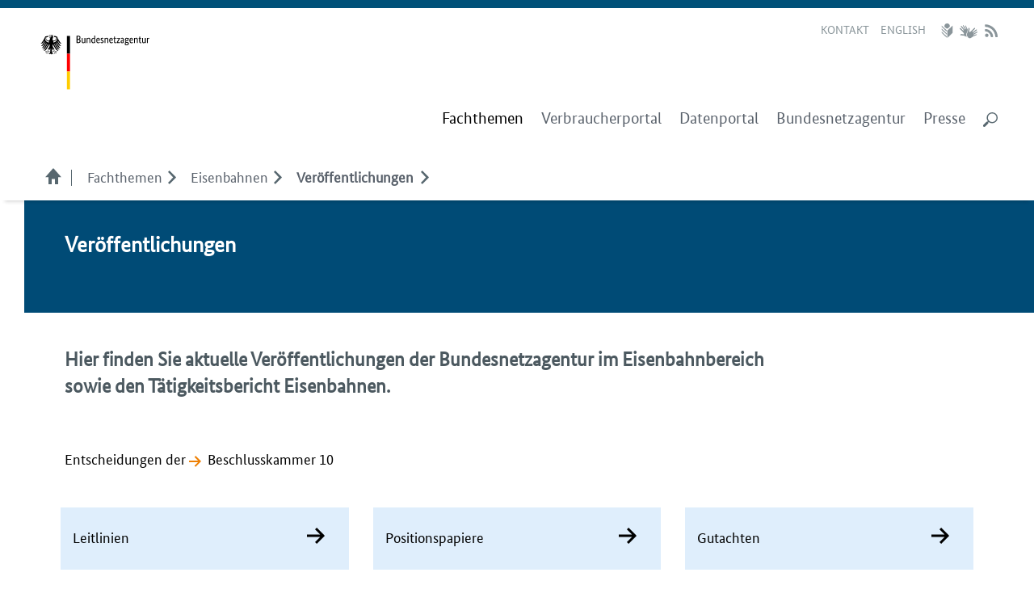

--- FILE ---
content_type: text/html;charset=utf-8
request_url: https://www.bundesnetzagentur.de/DE/Fachthemen/Eisenbahnen/Veroeffentlichungen/start.html
body_size: 12024
content:
<!doctype html> 
<html lang="de">
  <head><!-- MainLayoutPrintShortcut2 -->
    <base href="/"/>
<!-- http://www.bundesnetzagentur.de/ -->
    <meta charset="UTF-8"/>
    <meta http-equiv="X-UA-Compatible" content="IE=edge" />
<meta name="google-site-verification" content="cyFU2r_YnBKyVHnTKYmAh95KTBbVHWvw6Z88RS7JEpY" />
    <title>Bundesnetzagentur  - 
Veröffentlichungen</title>
    <meta name="viewport" content="width=device-width, initial-scale=1.0"/> 
    <meta name="generator" content="Government Site Builder"/>
<link rel="stylesheet" href="SiteGlobals/StyleBundles2/CSS/bootstrap/bootstrap.min.css?v=2" type="text/css" media="screen" />
<link rel="stylesheet" href="SiteGlobals/StyleBundles2/CSS/bootstrap/bootstrap-theme.min.css?v=6" type="text/css" media="screen" />
<link rel="stylesheet"  href="SiteGlobals/StyleBundles2/CSS/bootstrap/bs_repair.css?v=3" type="text/css" media ="screen"  />

<link rel="stylesheet" href="/SiteGlobals/StyleBundles2/CSS/visual/visual.css?v=2" type="text/css" media="print, screen" />
<link rel="stylesheet"  href="/static/CSS/screen/screen_fl.css?v=3" type="text/css" media="screen"  />
<link rel="stylesheet"  href="/static/css/iconsWeb.css" type="text/css" media="all"  />
<link rel="stylesheet"  href="/SiteGlobals/StyleBundles2/CSS/screen/screen_fl.css?v=7" type="text/css" media="screen"  />
<!-- Additional IE/Win specific style sheet (Conditional Comments) --><!--[if lte IE 9]><link rel="stylesheet" href="/SiteGlobals/StyleBundles2/CSS/screen/screen_iew.css?v=2" type="text/css" media="screen" /><![endif]-->

<link rel="stylesheet"  href="/SiteGlobals/StyleBundles2/CSS/screen/screen_addon_autosuggest.css?v=2" type="text/css" media ="screen"  />
<link rel="stylesheet"  href="/SiteGlobals/StyleBundles2/CSS/screen/screen_addon_lightbox.css?v=2" type="text/css" media ="screen"  />
<link rel="stylesheet" href="/SiteGlobals/StyleBundles2/CSS/print/print.css?v=5" type="text/css" media="print" />
<link rel="stylesheet"  href="/SiteGlobals/StyleBundles2/CSS/screen/additional_materna.css?v=2" type="text/css" media ="screen"  />
<link rel="stylesheet" type="text/css" href="/SiteGlobals/StyleBundles2/CSS/handheld/handheld_mobil.css?v=4" media="all and (max-width: 786px)" />
<link rel="stylesheet"  href="SiteGlobals/StyleBundles2/CSS/screen/additional_slider.css?v=2" type="text/css" media ="screen"  />
<link rel="stylesheet"  href="SiteGlobals/StyleBundles2/CSS/screen/prePublish.css?v=2" type="text/css" media ="screen"  />
<link rel="stylesheet"  href="SiteGlobals/StyleBundles2/CSS/screen/dynform/css.css?v=7" type="text/css" media ="screen"  />
<link rel="stylesheet"  href="SiteGlobals/StyleBundles2/CSS/screen/dynform/SchlichtungKSTKcss.css?v=1" type="text/css" media ="screen"  />
<link rel="stylesheet" href="/SiteGlobals/StyleBundles2/CSS/print/print_dynforms.css?v=2" type="text/css" media="print" />
<link rel="stylesheet"  href="SiteGlobals/StyleBundles2/CSS/screen/additional_buehne.css?v=4" type="text/css"  />
<link rel="stylesheet"  href="/SiteGlobals/StyleBundles2/CSS/screen/additional_contentnav.css?v=5" type="text/css" />
<link rel="stylesheet"  href="SiteGlobals/StyleBundles2/CSS/screen/additional_kacheln.css?v=11" type="text/css"  />
<link rel="stylesheet"  href="SiteGlobals/StyleBundles2/CSS/screen/additional_search.css?v=2" type="text/css" media ="screen"  />
<link rel="stylesheet"  href="/SiteGlobals/StyleBundles2/CSS/screen/addon-verbraucherportal.css?v=2" type="text/css" media ="screen"  />
<!--<link rel="stylesheet"  href="SiteGlobals/StyleBundles2/CSS/screen/addon-dist.css?v=2" type="text/css"  />-->
<link rel="stylesheet"  href="_tools/gallery/gallery_css.css?v=2" type="text/css" />
<link rel="stylesheet"  href="/SiteGlobals/StyleBundles2/CSS/screen/svg.css?v=4" type="text/css" media ="screen"  />
<link rel="stylesheet"  href="SiteGlobals/StyleBundles2/CSS/screen/tacho_css.css?v=1" type="text/css" media ="screen"  />
<link rel="stylesheet"  href="/SiteGlobals/StyleBundles2/CSS/screen/april.css?v=48" type="text/css" media="screen"  />
<link rel="stylesheet"  href="/SiteGlobals/StyleBundles2/CSS/screen/april2.css?v=12" type="text/css" media="screen"  />

<link rel="stylesheet" href="/static/JavaScript/addon/bxslider-4/dist/jquery.bxslider.min.css" type="text/css" > 
<link rel="stylesheet"  href="/static/CSS/screen/additional_contentnav.css?v=2" type="text/css"  />
<link rel="stylesheet"  href="/static/CSS/addon/addOn-dist.css?v=3" type="text/css"  />
<link rel="stylesheet"  href="/SiteGlobals/StyleBundles2/CSS/screen/richtextStyles.css?v=5&amp;nn=867654?v=1" type="text/css"  />

<script src="/_tools/SVG/addons/chart.min.js"></script>
<script src="/_tools/SVG/addons/canvas2svg.min.js"></script>
<script src="/_tools/SVG/addons/chart-export.js"></script>
<script src="/static/portal/assets/js/svgHelpFunctions.js"></script>
<script src="/_tools/SVG/js2/_functions/customSvgFunctions.js"></script>

<script src="SiteGlobals/Functions/JavaScript/JQuery.js?v=1"></script>
<script src="SiteGlobals/Functions/JavaScript/JQuery_UI.js?v=1"></script>
<script>//<![CDATA[
      // i18n
        var PRINT_PAGE_TEXT = 'Seite drucken';
        var PRINT_TOOLTIP = 'Seite drucken (&ouml;ffnet Dialog)';
        var MESSAGE_YOUTUBE = 'Hinweis zum Datenschutz: Dieses Video wird von einem externen Anbieter (YouTube) geladen. Dieser setzt möglicherweise Cookies, um Ihre Aktivitäten im Netz zu verfolgen. Darauf hat die Bundesnetzagentur keinen Einfluss. Alternativ finden Sie alle unsere Videos in der Mediathek auch in einer Version für den Video-Player Ihres Browsers.';
        var MESSAGE_SLIDESHARE = 'SlideshareDatenschutz';
        var anchorLink = "DE/Fachthemen/Eisenbahnen/Veroeffentlichungen/start.html#navigation";
        var BUTTON_CLOSE = 'Schließen';
        var BUTTON_ALTERNATIVEVIDEOS = 'Alternative Videos zeigen';
        var BUTTON_USEYOUTUBE = 'Youtube verwenden';
        var BUTTON_USESLIDESHARE = 'ButtonUseSlideShare';
        var BUTTON_PREVIEWSLIDE = 'Zurück und Pause';
        var BUTTON_NEXTSLIDE = 'Vor und Pause';
        var BUTTON_STOP = 'Pause';
        var BUTTON_START = 'Start';

        open_more = 'alle anzeigen',
        more_downloads = 'alle Downloads',
        more_links = 'alle Links',
        close_more = 'Schließen';
        var naviLinkBase = "DE/Home/_functions/navi.html?view=render"; 
        var aspectRatio=2;
        if(window.innerWidth < 992){aspectRatio = 1;}
      //]]>
    </script>
    <!--[if lte IE 8]>
      <script type="text/javascript" src=""></script>
    <![endif]-->
  <script src="SiteGlobals/Functions/JavaScript/fl/customerVars.js?v=1"></script>
  <script src="SiteGlobals/Functions/JavaScript/fl/bootstrap.js?v=1"></script>
  <script src="SiteGlobals/Functions/JavaScript/fl/script_qw.js?v=5"></script>
  <script src="/static/JavaScript/addon/addon-scripts-dist.js?v=1"></script>
  <script src="SiteGlobals/Functions/JavaScript/addon/bxSlider.js?v=3"></script>
  <script src="SiteGlobals/Functions/JavaScript/fl/bkTable.js?v=3"></script>
  <script src="SiteGlobals/Functions/JavaScript/fl/scrollspy.js?v=1"></script>
  <script src="_tools/gallery/gallery_script.js?v=1"></script>
<script src="/static/portal/assets/js/chart.min.js"></script>
      <script src="/static/portal/assets/js/jRange/jquery.range-min.js"></script>
      <script src="/static/portal/assets/js/select2/dist/js/select2.min.js"></script>
      <script src="/static/portal/assets/js/datepicker/dist/datepicker.min.js"></script>
      <script src="/static/portal/assets/js/modal-dist.js"></script>
      <script src="/static/portal/assets/js/portal-dist.js"></script>
      <script src="/static/portal/assets/js/filterCharts.js"></script>
<link rel="stylesheet"  href="/static/portal/assets/js/jRange/jquery.range.css" type="text/css" />
<link rel="stylesheet"  href="/static/portal/assets/js/select2/dist/css/select2.min.css" type="text/css" />
<link rel="stylesheet"  href="/static/portal/assets/js/datepicker/dist/datepicker.min.css" type="text/css" />
<link rel="stylesheet"  href="/static/portal/assets/css/portal.css" type="text/css" />



    
    
    <meta name="description" content="Veröffentlichungen"/>
    
    <link rel="canonical" href="http://www.bundesnetzagentur.de/DE/Fachthemen/Eisenbahnen/Veroeffentlichungen/start.html"/>
    <link rel="glossary" href="DE/Service/Glossar/glossar_node.html" type="text/html" title="Glossar" />
    <link rel="start" href="DE/Home/home_node.html" type="text/html" title="Homepage" />
    <link rel="contents" href="DE/Service/Sitemap/sitemap_node.html" type="text/html" title="&Uuml;bersicht" />
    <link rel="search" href="DE/Service/Suche/suche_node.html" type="text/html" title="Suche" />
    <link rel="shortcut icon" href="/SiteGlobals/StyleBundles/Bilder/favicon.ico?__blob=normal&amp;v=1" type="image/ico" />



  </head>
  <body class="gsb js-off main  BNA Eisenbahnen ">
<div id="wrapperOuter" >
  <div id="wrapperInner">
    <a id="Start"></a>
    <div class="navSkip">Navigation und Service</div>
    <p class="navSkip"><em>Springe direkt zu:</em></p>
    <ul class="navSkip">
      <li><a id="theFirstLink" href="DE/Fachthemen/Eisenbahnen/Veroeffentlichungen/start.html#Inhalt">Inhalt</a></li>
      <li><a href="DE/Fachthemen/Eisenbahnen/Veroeffentlichungen/start.html#Hauptmenu">Hauptmenu</a></li>
      <li><a href="DE/Fachthemen/Eisenbahnen/Veroeffentlichungen/start.html#Suche">Suche</a></li>
    </ul>
    <div id="wrapperDivisions">
      <header id="wrapperHeader" class="mini">
        <div id="topsticky" style="width:100%;">
         <div id="branding"  class="fwo dapadding">
          <p class="logo"><a href="DE/Home/home_node.html" id="anfang" title="Zur Startseite"><img class="hidden-xs d-none d-sm-block" src="/SiteGlobals/StyleBundles2/Bilder/auto/logo.svg?__blob=normal&amp;v=2" alt="Logo der Bundesnetzagentur (Link zur Startseite)" /><img class="visible-xs d-block d-sm-none" src="/SiteGlobals/StyleBundles2/Bilder/auto/logo_mobile.svg?__blob=normal&amp;v=1" alt="Logo der Bundesnetzagentur (Link zur Startseite)" /></a></p>

          <div id="siteNav">
            <div id="navServiceMeta">
              <h2 class="aural">Service</h2>
              <ul>
                <li ><a href="DE/Allgemeines/Kontakt/start.html"  title="Kontakt"  >Kontakt</a></li><li ><a title="Switch to english website" class="languageLink lang_en" href="EN/Home/home_node.html" xml:lang="en" hreflang="en" lang="en">English</a></li><li  id="navServiceLeichteSprache" class="special"><a href="DE/Service/Leichte-Sprache/leichte-sprache_node.html"  title="Leichte Sprache"  >Leichte Sprache</a></li><li  id="navServiceGebaerdensprache" class="special"><a href="DE/Service/Gebaerdensprache/start.html"  title="Geb&#228;rdensprache"  >Gebärdensprache Videos</a></li><li  id="navServiceRSS" class="special"><a href="DE/Service/RSSNewsfeed/rssnewsfeed_node.html"  title="RSS-Newsfeed"  >RSS</a></li>
              </ul>
            </div> 
            <div class="clear"></div>          </div>        </div>        <nav id="navPrimary"  class="fwo dapadding" aria-label="Hauptmenu">
            

                <ul role="menubar" aria-label="Hauptmenu"  class="replace-me" data-url="SiteGlobals/Layout/PageStructure/TopNavi.html?view=render&amp;nn=867654&amp;nojs=1" >
                  <li role="none" id="node859634_0" class="Sub_true">
                      
  <a role="menuitem"  id="Hauptmenu"  class="" href="DE/Themen/start.html" aria-haspopup="true" aria-expanded="false"  title="erster Klick öffnet das Untermenü, zweiter Klick geht zur Zielseite">
<em>     Fachthemen
  </em>
  </a>
                          <ul role="menu" aria-hidden="true" class="topnavilayer fwo" style="" aria-label="Fachthemen">
                                       <li role="none" class="Sub_false">
  <a role="menuitem" class="" href="DE/Fachthemen/ElektrizitaetundGas/start.html">
   Energie
  
  </a>
                                       </li>
                                      <li role="none" class="Sub_true">
  <a role="menuitem" class="" href="DE/Fachthemen/Telekommunikation/start.html">
   Telekom­munikation
  
  </a>
                                        <ul class="col-lg-3 col-sm-3 menuCol l3 active ">
                                            <li role="none"  class="Sub_false">
  <a role="menuitem" class="" href="DE/Fachthemen/Telekommunikation/Breitband/start.html">
   Breitbandversorgung
  
  </a>
                                             </li>
                                            <li role="none"  class="Sub_false">
   <a role="menuitem" class="nochildren" href="DE/Fachthemen/Telekommunikation/Kupfer-Glas/start.html">
   Kupfer-Glas-Migration
  
  </a>
                                             </li>
                                            <li role="none"  class="Sub_false">
  <a role="menuitem" class="" href="DE/Fachthemen/Telekommunikation/Frequenzen/start.html">
   Funk und Frequenzen
  
  </a>
                                             </li>
                                            <li role="none"  class="Sub_false">
  <a role="menuitem" class="" href="DE/Fachthemen/Telekommunikation/Nummerierung/start.html">
   Nummerierung
  
  </a>
                                             </li>
                                            <li role="none"  class="Sub_false">
  <a role="menuitem" class="" href="DE/Fachthemen/Telekommunikation/Unternehmenspflichten/start.html">
   Unternehmenspflichten
  
  </a>
                                             </li>
                                            <li role="none"  class="Sub_false">
  <a role="menuitem" class="" href="DE/Fachthemen/Telekommunikation/Technik/start.html">
   Technik und Produktsicherheit
  
  </a>
                                             </li>
                                            <li role="none"  class="Sub_false">
  <a role="menuitem" class="" href="DE/Fachthemen/Telekommunikation/OeffentlicheSicherheit/start.html">
   Öffentliche Sicherheit
  
  </a>
                                             </li>
                                            <li role="none"  class="Sub_true">
  <a role="menuitem" class="" href="DE/Fachthemen/Telekommunikation/Grundversorgung/start.html">
   Grundversorgung
  
  </a>
                                                <ul class="col-lg-3 col-sm-3 menuCol l4 active">
                                                    <li role="none" class="Sub_false">  <a role="menuitem" class="" href="DE/Fachthemen/Telekommunikation/Grundversorgung/start2.html">
   Allgemeines
  
  </a>
</li>
                                                    <li role="none" class="Sub_false">   <a role="menuitem" class="nochildren" href="DE/Fachthemen/Telekommunikation/Grundversorgung/Unterversorgungsfeststellungen/start.html">
   Unterversorgungsfeststellung
  
  </a>
</li>
                                                 </ul>
                                             </li>
                                            <li role="none"  class="Sub_false">
   <a role="menuitem" class="nochildren" href="DE/Fachthemen/Telekommunikation/Resilienz/start.html">
   Resilienz der Netze
  
  </a>
                                             </li>
                                            <li role="none"  class="Sub_true">
  <a role="menuitem" class="" href="DE/Beschlusskammern/0_Main/Beschlusskammern%20Telekommunikation.html">
   Beschlusskammern
  
  </a>
                                                <ul class="col-lg-3 col-sm-3 menuCol l4 active">
                                                    <li role="none" class="Sub_false">  <a role="menuitem" class="" href="DE/Beschlusskammern/BK02/BK2.html">
   Beschlusskammer 2
  
  </a>
</li>
                                                    <li role="none" class="Sub_false">  <a role="menuitem" class="" href="DE/Beschlusskammern/BK03/BK3.html">
   Beschlusskammer 3
  
  </a>
</li>
                                                    <li role="none" class="Sub_false">  <a role="menuitem" class="" href="DE/Beschlusskammern/BK11/BK11.html">
   Beschlusskammer 11
  
  </a>
</li>
                                                 </ul>
                                             </li>
                                            <li role="none"  class="Sub_false">
   <a role="menuitem" class="nochildren" href="DE/Fachthemen/Telekommunikation/Marktdaten/start.html">
   Marktdaten
  
  </a>
                                             </li>
                                            <li role="none"  class="Sub_false">
  <a role="menuitem" class="" href="DE/Fachthemen/Telekommunikation/Marktregulierung/start.html">
   Marktregulierung
  
  </a>
                                             </li>
                                         </ul>
                                       </li>
                                      <li role="none" class="Sub_false">
  <a role="menuitem" class="" href="DE/Fachthemen/Digitales/start.html">
   Digitales
  
  </a>
                                       </li>
                                      <li role="none" class="Sub_true">
  <a role="menuitem" class="" href="DE/Fachthemen/Post/start.html">
   Post
  
  </a>
                                        <ul class="col-lg-3 col-sm-3 menuCol l3 active ">
                                            <li role="none"  class="Sub_false">
   <a role="menuitem" class="nochildren" href="DE/Fachthemen/Post/Anbieterverzeichnis/start.html">
   Anbieterverzeichnis
  
  </a>
                                             </li>
                                            <li role="none"  class="Sub_true">
  <a role="menuitem" class="" href="DE/Fachthemen/Post/Marktbeobachtung/start.html">
   Marktbeobachtung
  
  </a>
                                                <ul class="col-lg-3 col-sm-3 menuCol l4 active">
                                                    <li role="none" class="Sub_false">   <a role="menuitem" class="nochildren" href="DE/Fachthemen/Post/Marktbeobachtung/Marktdaten/start.html">
   Marktdaten
  
  </a>
</li>
                                                    <li role="none" class="Sub_false">  <a role="menuitem" class="" href="DE/Fachthemen/Post/Marktbeobachtung/JaehrlicheDatenerhebung/start.html">
   Jährliche Datenerhebung
  
  </a>
</li>
                                                    <li role="none" class="Sub_false">   <a role="menuitem" class="nochildren" href="DE/Fachthemen/Post/Marktbeobachtung/Marktuntersuchungen/start.html">
   Marktuntersuchungen
  
  </a>
</li>
                                                    <li role="none" class="Sub_false">   <a role="menuitem" class="nochildren" href="DE/Fachthemen/Post/Marktbeobachtung/Briefpreisvergleich/start.html">
   Internationaler Briefpreisvergleich
  
  </a>
</li>
                                                    <li role="none" class="Sub_false">   <a role="menuitem" class="nochildren" href="DE/Fachthemen/Post/Marktbeobachtung/Paketpreisvergleich/start.html">
   Paketpreisvergleich
  
  </a>
</li>
                                                 </ul>
                                             </li>
                                            <li role="none"  class="Sub_false">
   <a role="menuitem" class="nochildren" href="DE/Fachthemen/Post/Marktregulierung/start.html">
   Marktregulierung
  
  </a>
                                             </li>
                                            <li role="none"  class="Sub_false">
   <a role="menuitem" class="nochildren" href="DE/Fachthemen/Post/Meldestelle/start.html">
   Meldestelle für Hinweisgebende
  
  </a>
                                             </li>
                                            <li role="none"  class="Sub_false">
   <a role="menuitem" class="nochildren" href="DE/Fachthemen/Post/PostgeheimnisDatenschutz/start.html">
   Postgeheimnis und Datenschutz
  
  </a>
                                             </li>
                                            <li role="none"  class="Sub_false">
   <a role="menuitem" class="nochildren" href="DE/Fachthemen/Post/Postmarktpruefungen/start.html">
   Postmarktprüfungen
  
  </a>
                                             </li>
                                            <li role="none"  class="Sub_false">
   <a role="menuitem" class="nochildren" href="DE/Fachthemen/Post/Qualitaetsmonitoring/start.html">
   Qualitätsmonitoring
  
  </a>
                                             </li>
                                            <li role="none"  class="Sub_false">
   <a role="menuitem" class="nochildren" href="DE/Fachthemen/Post/RegelungenZurPostversorgung/start.html">
   Regelungen zur Postversorgung
  
  </a>
                                             </li>
                                            <li role="none"  class="Sub_false">
   <a role="menuitem" class="nochildren" href="DE/Fachthemen/Post/SicherstellungPostwesen/start.html">
   Sicherstellung des Postwesens
  
  </a>
                                             </li>
                                            <li role="none"  class="Sub_false">
   <a role="menuitem" class="nochildren" href="DE/Fachthemen/Post/Standardisierung/start.html">
   Standardisierung
  
  </a>
                                             </li>
                                            <li role="none"  class="Sub_false">
   <a role="menuitem" class="nochildren" href="DE/Fachthemen/Post/Teilleistungen/start.html">
   Teilleistungen - Zugang und Entgelte
  
  </a>
                                             </li>
                                         </ul>
                                       </li>
                                      <li role="none" class="Sub_false">
  <a role="menuitem" class="" href="DE/Fachthemen/Eisenbahnen/start.html">
<em>     Eisenbahnen
  </em>
  </a>
                                       </li>
                                      <li role="none" class="Sub_false">
  <a role="menuitem" class="" href="DE/Beschlusskammern/BK_Start.html">
   Beschlusskammern
  
  </a>
                                       </li>
                           </ul>
                  </li>
                  <li role="none" id="node669294_0" class="Sub_true">
                      
  <a role="menuitem"  class="" href="DE/Vportal/vportal_node.html" aria-haspopup="true" aria-expanded="false"  title="erster Klick öffnet das Untermenü, zweiter Klick geht zur Zielseite">
   Verbraucherportal
  
  </a>
                          <ul role="menu" aria-hidden="true" class="topnavilayer fwo" style="" aria-label="Verbraucherportal">
                                       <li role="none" class="Sub_false">
  <a role="menuitem" class="" href="DE/Vportal/TK/start.html">
   Digitales und Telekommunikation
  
  </a>
                                       </li>
                                      <li role="none" class="Sub_false">
  <a role="menuitem" class="" href="DE/Vportal/Energie/start.html">
   Energie
  
  </a>
                                       </li>
                                      <li role="none" class="Sub_false">
  <a role="menuitem" class="" href="DE/Vportal/Post/start.html">
   Post
  
  </a>
                                       </li>
                                      <li role="none" class="Sub_false">
  <a role="menuitem" class="" href="DE/Vportal/AnfragenBeschwerden/start.html">
   Anfragen und Beschwerden
  
  </a>
                                       </li>
                                      <li role="none" class="Sub_false">
  <a role="menuitem" class="" href="DE/Vportal/Schlichtung/start.html">
   Schlichtung
  
  </a>
                                       </li>
                                      <li role="none" class="Sub_false">
   <a role="menuitem" class="nochildren" href="DE/Vportal/Verbraucher-Radar/start.html">
   Verbraucherschutz in Zahlen
  
  </a>
                                       </li>
                           </ul>
                  </li>
                  <li role="none" id="node860116_0" class="Sub_false">
                      
  <a role="menuitem" class="" href="DE/Fachthemen/Datenportal/start.html">
   Datenportal
  
  </a>
                  </li>
                  <li role="none" id="node654666_0" class="Sub_true">
                      
  <a role="menuitem"  class="" href="DE/Allgemeines/DieBundesnetzagentur/start.html" aria-haspopup="true" aria-expanded="false"  title="erster Klick öffnet das Untermenü, zweiter Klick geht zur Zielseite">
   Bundesnetzagentur
  
  </a>
                          <ul role="menu" aria-hidden="true" class="topnavilayer fwo" style="" aria-label="Bundesnetzagentur">
                                       <li role="none" class="Sub_false">
   <a role="menuitem" class="nochildren" href="DE/Allgemeines/DieBundesnetzagentur/AufgabenStruktur/start.html">
   Aufgaben und Struktur
  
  </a>
                                       </li>
                                      <li role="none" class="Sub_false">
   <a role="menuitem" class="nochildren" href="DE/Allgemeines/DieBundesnetzagentur/Praesidium/start.html">
   Präsidium
  
  </a>
                                       </li>
                                      <li role="none" class="Sub_false">
   <a role="menuitem" class="nochildren" href="DE/Allgemeines/DieBundesnetzagentur/Historie/start.html">
   Historie
  
  </a>
                                       </li>
                                      <li role="none" class="Sub_false">
  <a role="menuitem" class="" href="DE/Allgemeines/DieBundesnetzagentur/Karriere/start.html">
   Karriere
  
  </a>
                                       </li>
                                      <li role="none" class="Sub_false">
  <a role="menuitem" class="" href="DE/Allgemeines/DieBundesnetzagentur/Ausbildung_Studium/start.html">
   Ausbildung und Duales Studium
  
  </a>
                                       </li>
                                      <li role="none" class="Sub_false">
   <a role="menuitem" class="nochildren" href="DE/Allgemeines/DieBundesnetzagentur/Podcast/start.html">
   Die Pod­casts der Bundesnetzagentur
  
  </a>
                                       </li>
                                      <li role="none" class="Sub_false">
   <a role="menuitem" class="nochildren" href="DE/Allgemeines/DieBundesnetzagentur/Insight/Blog/start.html">
   Insight Blog
  
  </a>
                                       </li>
                                      <li role="none" class="Sub_true">
  <a role="menuitem" class="" href="DE/Allgemeines/DieBundesnetzagentur/BeiraeteAusschuesse/start.html">
   Beiräte, Gremien, Beauftragte
  
  </a>
                                        <ul class="col-lg-3 col-sm-3 menuCol l3 active ">
                                            <li role="none"  class="Sub_false">
  <a role="menuitem" class="" href="DE/Allgemeines/DieBundesnetzagentur/BeiraeteAusschuesse/Beirat/start.html">
   Beirat
  
  </a>
                                             </li>
                                            <li role="none"  class="Sub_false">
   <a role="menuitem" class="nochildren" href="DE/Allgemeines/DieBundesnetzagentur/BeiraeteAusschuesse/Eisenbahninfrastrukturbeirat/start.html">
   Eisenbahninfrastrukturbeirat
  
  </a>
                                             </li>
                                            <li role="none"  class="Sub_false">
   <a role="menuitem" class="nochildren" href="DE/Allgemeines/DieBundesnetzagentur/BeiraeteAusschuesse/Bundesfachplanungsbeirat/start.html">
   Bundesfachplanungsbeirat
  
  </a>
                                             </li>
                                            <li role="none"  class="Sub_false">
   <a role="menuitem" class="nochildren" href="DE/Allgemeines/DieBundesnetzagentur/BeiraeteAusschuesse/Laenderausschuss/start.html">
   Länderausschuss
  
  </a>
                                             </li>
                                            <li role="none"  class="Sub_false">
  <a role="menuitem" class="" href="DE/Allgemeines/DieBundesnetzagentur/BeiraeteAusschuesse/WAR/start.html">
   Wissenschaftlicher Arbeitskreis für Regulierungsfragen
  
  </a>
                                             </li>
                                            <li role="none"  class="Sub_false">
   <a role="menuitem" class="nochildren" href="DE/Allgemeines/DieBundesnetzagentur/BeiraeteAusschuesse/Korruptionspraevention/start.html">
   Korruptionsprävention
  
  </a>
                                             </li>
                                         </ul>
                                       </li>
                                      <li role="none" class="Sub_true">
  <a role="menuitem" class="" href="DE/Allgemeines/DieBundesnetzagentur/Internationales/start.html">
   Internationales und Europa
  
  </a>
                                        <ul class="col-lg-3 col-sm-3 menuCol l3 active ">
                                            <li role="none"  class="Sub_true">
  <a role="menuitem" class="" href="DE/Allgemeines/DieBundesnetzagentur/Internationales/Energie/start.html">
   Energie (Internationales)
  
  </a>
                                                <ul class="col-lg-3 col-sm-3 menuCol l4 active">
                                                    <li role="none" class="Sub_false">   <a role="menuitem" class="nochildren" href="DE/Allgemeines/DieBundesnetzagentur/Internationales/Energie/ACER/start.html">
   ACER
  
  </a>
</li>
                                                    <li role="none" class="Sub_false">   <a role="menuitem" class="nochildren" href="DE/Allgemeines/DieBundesnetzagentur/Internationales/Energie/CEER/start.html">
   CEER
  
  </a>
</li>
                                                    <li role="none" class="Sub_false">   <a role="menuitem" class="nochildren" href="DE/Allgemeines/DieBundesnetzagentur/Internationales/Energie/PCI/start.html">
   PCI
  
  </a>
</li>
                                                 </ul>
                                             </li>
                                            <li role="none"  class="Sub_true">
  <a role="menuitem" class="" href="DE/Allgemeines/DieBundesnetzagentur/Internationales/Telekommunikation/start.html">
   Telekommunikation
  
  </a>
                                                <ul class="col-lg-3 col-sm-3 menuCol l4 active">
                                                    <li role="none" class="Sub_false">  <a role="menuitem" class="" href="DE/Allgemeines/DieBundesnetzagentur/Internationales/Telekommunikation/BEREC/start.html">
   BEREC
  
  </a>
</li>
                                                    <li role="none" class="Sub_false">   <a role="menuitem" class="nochildren" href="DE/Allgemeines/DieBundesnetzagentur/Internationales/Telekommunikation/IRG/start.html">
   IRG
  
  </a>
</li>
                                                    <li role="none" class="Sub_false">   <a role="menuitem" class="nochildren" href="DE/Allgemeines/DieBundesnetzagentur/Internationales/Telekommunikation/CEPT/start.html">
   CEPT
  
  </a>
</li>
                                                    <li role="none" class="Sub_false">   <a role="menuitem" class="nochildren" href="DE/Allgemeines/DieBundesnetzagentur/Internationales/Telekommunikation/ITU/start.html">
   ITU
  
  </a>
</li>
                                                    <li role="none" class="Sub_false">   <a role="menuitem" class="nochildren" href="DE/Allgemeines/DieBundesnetzagentur/Internationales/Telekommunikation/RSPG/start.html">
   RSPG
  
  </a>
</li>
                                                    <li role="none" class="Sub_false">   <a role="menuitem" class="nochildren" href="DE/Allgemeines/DieBundesnetzagentur/Internationales/Telekommunikation/RSC/start.html">
   RSC
  
  </a>
</li>
                                                 </ul>
                                             </li>
                                            <li role="none"  class="Sub_true">
  <a role="menuitem" class="" href="DE/Allgemeines/DieBundesnetzagentur/Internationales/Post/start.html">
   Post
  
  </a>
                                                <ul class="col-lg-3 col-sm-3 menuCol l4 active">
                                                    <li role="none" class="Sub_false">   <a role="menuitem" class="nochildren" href="DE/Allgemeines/DieBundesnetzagentur/Internationales/Post/ERGP/start.html">
   ERGP
  
  </a>
</li>
                                                    <li role="none" class="Sub_false">   <a role="menuitem" class="nochildren" href="DE/Allgemeines/DieBundesnetzagentur/Internationales/Post/CERP/start.html">
   CEPT - CERP
  
  </a>
</li>
                                                    <li role="none" class="Sub_false">   <a role="menuitem" class="nochildren" href="DE/Allgemeines/DieBundesnetzagentur/Internationales/Post/CEN/start.html">
   CEN
  
  </a>
</li>
                                                    <li role="none" class="Sub_false">   <a role="menuitem" class="nochildren" href="DE/Allgemeines/DieBundesnetzagentur/Internationales/Post/UPU/start.html">
   UPU
  
  </a>
</li>
                                                    <li role="none" class="Sub_false">   <a role="menuitem" class="nochildren" href="DE/Allgemeines/DieBundesnetzagentur/Internationales/Post/ISO/start.html">
   ISO
  
  </a>
</li>
                                                 </ul>
                                             </li>
                                            <li role="none"  class="Sub_true">
  <a role="menuitem" class="" href="DE/Allgemeines/DieBundesnetzagentur/Internationales/Eisenbahnen/start.html">
   Eisenbahnen
  
  </a>
                                                <ul class="col-lg-3 col-sm-3 menuCol l4 active">
                                                    <li role="none" class="Sub_false">   <a role="menuitem" class="nochildren" href="DE/Allgemeines/DieBundesnetzagentur/Internationales/Eisenbahnen/IRG-Rail/start.html">
   IRG-Rail
  
  </a>
</li>
                                                    <li role="none" class="Sub_false">   <a role="menuitem" class="nochildren" href="DE/Allgemeines/DieBundesnetzagentur/Internationales/Eisenbahnen/ENRRB/start.html">
   ENRRB
  
  </a>
</li>
                                                 </ul>
                                             </li>
                                            <li role="none"  class="Sub_false">
   <a role="menuitem" class="nochildren" href="DE/Allgemeines/DieBundesnetzagentur/Internationales/QualifizierteelektronischeSignatur/start.html">
   Qualifizierte elektronische Signatur
  
  </a>
                                             </li>
                                         </ul>
                                       </li>
                                      <li role="none" class="Sub_false">
   <a role="menuitem" class="nochildren" href="DE/Allgemeines/DieBundesnetzagentur/AufgabenStruktur/Standorte/start.html">
   Standorte
  
  </a>
                                       </li>
                                      <li role="none" class="Sub_false">
   <a role="menuitem" class="nochildren" href="DE/Allgemeines/Kontakt/start.html">
   Kontakt
  
  </a>
                                       </li>
                                      <li role="none" class="Sub_false">
   <a role="menuitem" class="nochildren" href="DE/Allgemeines/DieBundesnetzagentur/BeschaffungAusschreibungen/start.html">
   Ausschreibungen
  
  </a>
                                       </li>
                                      <li role="none" class="Sub_false">
   <a role="menuitem" class="nochildren" href="DE/Allgemeines/DieBundesnetzagentur/OeffentlicheZustellung/start.html">
   Öffentliche Zustellung
  
  </a>
                                       </li>
                           </ul>
                  </li>
                  <li role="none" id="node659906_0" class="Sub_true">
                      
  <a role="menuitem"  class="" href="DE/Allgemeines/Presse/start.html" aria-haspopup="true" aria-expanded="false"  title="erster Klick öffnet das Untermenü, zweiter Klick geht zur Zielseite">
   Presse
  
  </a>
                          <ul role="menu" aria-hidden="true" class="topnavilayer fwo" style="" aria-label="Presse">
                                       <li role="none" class="Sub_false">
   <a role="menuitem" class="nochildren" href="DE/Allgemeines/Presse/Pressemitteilungen/start.html">
   Pressemitteilungen
  
  </a>
                                       </li>
                                      <li role="none" class="Sub_false">
   <a role="menuitem" class="nochildren" href="DE/Allgemeines/Presse/Ansprechpartner/start.html">
   Pressekontakt
  
  </a>
                                       </li>
                                      <li role="none" class="Sub_false">
   <a role="menuitem" class="nochildren" href="DE/Allgemeines/Aktuelles/start.html">
   Aktuelles
  
  </a>
                                       </li>
                                      <li role="none" class="Sub_false">
   <a role="menuitem" class="nochildren" href="DE/Allgemeines/Presse/Mediathek_3/start.html">
   Mediathek
  
  </a>
                                       </li>
                                      <li role="none" class="Sub_false">
   <a role="menuitem" class="nochildren" href="DE/Allgemeines/Presse/Amtsblatt/start.html">
   Amtsblatt
  
  </a>
                                       </li>
                           </ul>
                  </li>
                 </ul>
           <div class="naviburger"><span class="aural">Navigation</span></div>
           <div id="serviceSearch" class="JSserviceSearch">
              <form action="SiteGlobals/Forms/Suche/Expertensuche_Formular.html#searchResult" method="post" enctype="application/x-www-form-urlencoded" >
                <input name="pageLocale" type="hidden" value="de">
                <input type="hidden" name="resultsPerPage" value="10" />
                <span id="serviceInputField" class="JSserviceInputField formField"><input type="text" placeholder="Suchbegriff eingeben" value="" name="templateQueryString" /></span>
                <a href="javascript:void(0)" class="search__close"><img src="/SiteGlobals/StyleBundles2/Bilder/auto/icon-close_svg.svg?__blob=normal&amp;v=1" class="close__img" title="Schlie&szlig;en" alt="Schlie&szlig;en" /><span class="sr-only">Schlie&szlig;en</span></a>
                <span id="serviceSearchButton" class="JSserviceSearchButton"><input type="image" class="image" src="/static/img/clear.gif" alt="Suchen" name="submit" title="Suchen" /></span>
             </form>
           </div>
        </nav>       </div>            <div id="navBreadcrumbs" class="fwo dapadding">
              <p class="aural">Sie sind hier:</p>
              <ol>
                 
  <li class="first"><a href="DE/Home/home_node.html" title="Zur Startseite"><span class="homeicon"><span class="aural">Homepage</span></span></a></li><li class="bclink"><span class="bcw"><a href="DE/Themen/start.html"  title="Themen"  >Fachthemen</a></span></li><li  class="bctoggle" id="bc859634"><a href="javascript:void(0)" class="arrowDown"><span class="aural">UntermenuOeffnen</span></a><div class="bcSub" style="display:none;" id="subbc859634"><a href="DE/Fachthemen/ElektrizitaetundGas/start.html"  title="Energie"  >Energie</a><a href="DE/Fachthemen/Telekommunikation/start.html"  title="Telekommunikation"  >Telekom­munikation</a><a href="DE/Fachthemen/Digitales/start.html"  title="Alle Fachthemen rund um Digitales"  >Digitales</a><a href="DE/Fachthemen/Post/start.html"  title="Post"  >Post</a><a href="DE/Fachthemen/Eisenbahnen/start.html"  title="Eisenbahnen"  >Eisenbahnen</a><a href="DE/Beschlusskammern/BK_Start.html"  title="Beschlusskammern"  >Beschlusskammern</a></div></li><li class="bclink"><span class="bcw"><a href="DE/Fachthemen/Eisenbahnen/start.html"  title="Eisenbahnen"  >Eisenbahnen</a></span></li><li  class="bctoggle" id="bc696330"><a href="javascript:void(0)" class="arrowDown"><span class="aural">UntermenuOeffnen</span></a><div class="bcSub" style="display:none;" id="subbc696330"><a href="DE/Beschlusskammern/BK10/BK10.html"  title="Beschlusskammer10"  >Beschlusskammer 10</a><a href="DE/Fachthemen/Eisenbahnen/Entgelte/start.html"  title="Entgelte"  >Entgelte</a><a href="DE/Fachthemen/Eisenbahnen/Infrastrukturkarten/start.html"  title="Infrastrukturdaten Betreiber von Umschlagseinrichtungen und Werksbahnbetreiber"  >Infrastrukturdaten</a><a href="DE/Fachthemen/Eisenbahnen/Internationales/start.html"  title="Internationales"  >Internationales</a><a href="DE/Fachthemen/Eisenbahnen/Marktbeobachtung/start.html"  title="Marktbeobachtung"  >Marktbeobachtung</a><a href="DE/Fachthemen/Eisenbahnen/OekonomischeGrundlagen/start.html"  title="&#214;konomische Grunds&#228;tze"  >Ökonomische Grundsätze</a><a href="DE/Fachthemen/Eisenbahnen/Rechtsgrundlagen/start.html"  title="Rechtsgrundlagen"  >Rechtsgrundlagen</a><a href="DE/Fachthemen/Eisenbahnen/Schienenwege/start.html"  title="Schienenwege"  >Schienenwege</a><a href="DE/Fachthemen/Eisenbahnen/Serviceeinrichtungen/start.html"  title="Serviceeinrichtungen"  >Serviceeinrichtungen</a><a href="DE/Fachthemen/Eisenbahnen/SNB-Portal/start.html"  title="SNB-Portal"  >SNB-Portal</a><a href="DE/Fachthemen/Eisenbahnen/Veranstaltungen/start.html"  title="Veranstaltungen"  >Veranstaltungen</a><a href="DE/Fachthemen/Eisenbahnen/Verbraucheranfragen/start.html"  title="Verbraucheranfragen"  >Verbraucheranfragen</a><strong>Veröffentlichungen</strong><a href="DE/Fachthemen/Eisenbahnen/Werksbahn/start.html"  title="Werksbahnen"  >Werksbahnen</a></div></li><li class="bclink"><span class="bcw"><strong>Veröffentlichungen</strong></span></li><li  class="bctoggle" id="bc867654"><a href="javascript:void(0)" class="arrowDown"><span class="aural">UntermenuOeffnen</span></a><div class="bcSub" style="display:none;" id="subbc867654"><a href="DE/Fachthemen/Eisenbahnen/Veroeffentlichungen/Leitlinien/start.html"  title="Leitlinien"  >Leitlinien</a><a href="DE/Fachthemen/Eisenbahnen/Veroeffentlichungen/Positionspapiere/start.html"  title="Positionspapiere"  >Positionspapiere</a><a href="DE/Fachthemen/Eisenbahnen/Veroeffentlichungen/Gutachten/gutachten-node.html"  title="Gutachten"  >Gutachten</a><a href="DE/Fachthemen/Eisenbahnen/Veroeffentlichungen/Berichte/start.html"  title="Berichte"  >Berichte</a><a href="DE/Fachthemen/Eisenbahnen/Veroeffentlichungen/Marktuntersuchungen/start.html"  title="Marktuntersuchungen"  >Marktuntersuchungen</a><a href="DE/Fachthemen/Eisenbahnen/Veroeffentlichungen/EisenbahnrechtlicheLeitentscheidungen/start.html"  title="Eisenbahnrechtliche Leitentscheidungen"  >Eisenbahnrechtliche Leitentscheidungen</a><a href="DE/Fachthemen/Eisenbahnen/Veroeffentlichungen/Gerichtsentscheidungen/start.html"  title="Gerichtsentscheidungen"  >Gerichtsentscheidungen</a><a href="DE/Fachthemen/Eisenbahnen/Veroeffentlichungen/Mitteilungen/mitteilungen_node.html"  title="Mitteilungen aus dem Bereich Eisenbahnregulierung  "  >Mitteilungen</a><a href="DE/Fachthemen/Eisenbahnen/Veroeffentlichungen/Gebuehren/start.html"  title="Geb&#252;hren"  >Gebühren</a></div></li>
                 <li class="bclink bclast"><span class="bcw"><strong></strong></span></li>
              </ol>
              <div class="clear"></div>
            </div>

 

      </header><!--wrapperHeader end-->
    </div><!--wrapperDivisions end -->

      <main id="wrapperContentDivision" class="fwo dapadding ">
        
        <div class="wrapperOuterContent">
<div id="scrollspy" class="hidden-xs">
  <ul id="scrollspyul"></ul>
  <div class="right"><div class="button" tabindex="0"><span>&nbsp;</span></div></div>
</div>
          <div id="wrapperContent" class="row">
  <div id="content" class="col-lg-12 col-sm-12">
    <a id="Inhalt" tabindex="0"></a>
     
<div class="wrapperText"><h1 class="layout-primary">
Ver­öf­fent­li­chun­gen

</h1>

	<div class="subheadline"><p>Hier finden Sie aktuelle Veröffentlichungen der Bundesnetzagentur im Eisenbahnbereich sowie den Tätigkeitsbericht Eisenbahnen.</p>
</div>
<div class="bodyText"><p>Entscheidungen der <a class="RichTextIntLink NavNode" href="DE/Beschlusskammern/BK10/BK10.html" title="Beschlusskammer10">Beschlusskammer 10</a></p>
</div></div><div class="singleview generictable">


<div><div class="row uebersicht">

  <div class="col-sm-6 col-lg-4">
    <a class="greyInfoBox3-extended-link fca" href="DE/Fachthemen/Eisenbahnen/Veroeffentlichungen/Leitlinien/start.html">
    <div class="ublink greyInfoBox2">
      <span class="linktext">Leitlinien</span>
      <span class="icon">
<svg version="1.1" xmlns="http://www.w3.org/2000/svg" xmlns:xlink="http://www.w3.org/1999/xlink" x="0px" y="0px" width="21.9px" height="19.8px" viewBox="0 0 21.9 19.8" style="enable-background:new 0 0 21.9 19.8;" xml:space="preserve">
                                            <polygon points="12,0 9.9,2.1 16.2,8.4 0,8.4 0,11.4 16.2,11.4 9.9,17.7 12,19.8 21.9,9.9  "/>
                                          </svg>
</span>
    </div>
   </a>
  </div>


  <div class="col-sm-6 col-lg-4">
    <a class="greyInfoBox3-extended-link fca" href="DE/Fachthemen/Eisenbahnen/Veroeffentlichungen/Positionspapiere/start.html">
    <div class="ublink greyInfoBox2">
      <span class="linktext">Positionspapiere</span>
      <span class="icon">
<svg version="1.1" xmlns="http://www.w3.org/2000/svg" xmlns:xlink="http://www.w3.org/1999/xlink" x="0px" y="0px" width="21.9px" height="19.8px" viewBox="0 0 21.9 19.8" style="enable-background:new 0 0 21.9 19.8;" xml:space="preserve">
                                            <polygon points="12,0 9.9,2.1 16.2,8.4 0,8.4 0,11.4 16.2,11.4 9.9,17.7 12,19.8 21.9,9.9  "/>
                                          </svg>
</span>
    </div>
   </a>
  </div>


  <div class="col-sm-6 col-lg-4">
    <a class="greyInfoBox3-extended-link fca" href="DE/Fachthemen/Eisenbahnen/Veroeffentlichungen/Gutachten/gutachten-node.html">
    <div class="ublink greyInfoBox2">
      <span class="linktext">Gutachten</span>
      <span class="icon">
<svg version="1.1" xmlns="http://www.w3.org/2000/svg" xmlns:xlink="http://www.w3.org/1999/xlink" x="0px" y="0px" width="21.9px" height="19.8px" viewBox="0 0 21.9 19.8" style="enable-background:new 0 0 21.9 19.8;" xml:space="preserve">
                                            <polygon points="12,0 9.9,2.1 16.2,8.4 0,8.4 0,11.4 16.2,11.4 9.9,17.7 12,19.8 21.9,9.9  "/>
                                          </svg>
</span>
    </div>
   </a>
  </div>


  <div class="col-sm-6 col-lg-4">
    <a class="greyInfoBox3-extended-link fca" href="DE/Fachthemen/Eisenbahnen/Veroeffentlichungen/Berichte/start.html">
    <div class="ublink greyInfoBox2">
      <span class="linktext">Berichte</span>
      <span class="icon">
<svg version="1.1" xmlns="http://www.w3.org/2000/svg" xmlns:xlink="http://www.w3.org/1999/xlink" x="0px" y="0px" width="21.9px" height="19.8px" viewBox="0 0 21.9 19.8" style="enable-background:new 0 0 21.9 19.8;" xml:space="preserve">
                                            <polygon points="12,0 9.9,2.1 16.2,8.4 0,8.4 0,11.4 16.2,11.4 9.9,17.7 12,19.8 21.9,9.9  "/>
                                          </svg>
</span>
    </div>
   </a>
  </div>


  <div class="col-sm-6 col-lg-4">
    <a class="greyInfoBox3-extended-link fca" href="DE/Fachthemen/Eisenbahnen/Veroeffentlichungen/Marktuntersuchungen/start.html">
    <div class="ublink greyInfoBox2">
      <span class="linktext">Marktuntersuchungen</span>
      <span class="icon">
<svg version="1.1" xmlns="http://www.w3.org/2000/svg" xmlns:xlink="http://www.w3.org/1999/xlink" x="0px" y="0px" width="21.9px" height="19.8px" viewBox="0 0 21.9 19.8" style="enable-background:new 0 0 21.9 19.8;" xml:space="preserve">
                                            <polygon points="12,0 9.9,2.1 16.2,8.4 0,8.4 0,11.4 16.2,11.4 9.9,17.7 12,19.8 21.9,9.9  "/>
                                          </svg>
</span>
    </div>
   </a>
  </div>


  <div class="col-sm-6 col-lg-4">
    <a class="greyInfoBox3-extended-link fca" href="DE/Fachthemen/Eisenbahnen/Veroeffentlichungen/EisenbahnrechtlicheLeitentscheidungen/start.html">
    <div class="ublink greyInfoBox2">
      <span class="linktext">Eisenbahnrechtliche Leitentscheidungen</span>
      <span class="icon">
<svg version="1.1" xmlns="http://www.w3.org/2000/svg" xmlns:xlink="http://www.w3.org/1999/xlink" x="0px" y="0px" width="21.9px" height="19.8px" viewBox="0 0 21.9 19.8" style="enable-background:new 0 0 21.9 19.8;" xml:space="preserve">
                                            <polygon points="12,0 9.9,2.1 16.2,8.4 0,8.4 0,11.4 16.2,11.4 9.9,17.7 12,19.8 21.9,9.9  "/>
                                          </svg>
</span>
    </div>
   </a>
  </div>


  <div class="col-sm-6 col-lg-4">
    <a class="greyInfoBox3-extended-link fca" href="DE/Fachthemen/Eisenbahnen/Veroeffentlichungen/Gerichtsentscheidungen/start.html">
    <div class="ublink greyInfoBox2">
      <span class="linktext">Gerichtsentscheidungen</span>
      <span class="icon">
<svg version="1.1" xmlns="http://www.w3.org/2000/svg" xmlns:xlink="http://www.w3.org/1999/xlink" x="0px" y="0px" width="21.9px" height="19.8px" viewBox="0 0 21.9 19.8" style="enable-background:new 0 0 21.9 19.8;" xml:space="preserve">
                                            <polygon points="12,0 9.9,2.1 16.2,8.4 0,8.4 0,11.4 16.2,11.4 9.9,17.7 12,19.8 21.9,9.9  "/>
                                          </svg>
</span>
    </div>
   </a>
  </div>


  <div class="col-sm-6 col-lg-4">
    <a class="greyInfoBox3-extended-link fca" href="DE/Fachthemen/Eisenbahnen/Veroeffentlichungen/Mitteilungen/mitteilungen_node.html">
    <div class="ublink greyInfoBox2">
      <span class="linktext">Mitteilungen</span>
      <span class="icon">
<svg version="1.1" xmlns="http://www.w3.org/2000/svg" xmlns:xlink="http://www.w3.org/1999/xlink" x="0px" y="0px" width="21.9px" height="19.8px" viewBox="0 0 21.9 19.8" style="enable-background:new 0 0 21.9 19.8;" xml:space="preserve">
                                            <polygon points="12,0 9.9,2.1 16.2,8.4 0,8.4 0,11.4 16.2,11.4 9.9,17.7 12,19.8 21.9,9.9  "/>
                                          </svg>
</span>
    </div>
   </a>
  </div>


  <div class="col-sm-6 col-lg-4">
    <a class="greyInfoBox3-extended-link fca" href="DE/Fachthemen/Eisenbahnen/Veroeffentlichungen/Gebuehren/start.html">
    <div class="ublink greyInfoBox2">
      <span class="linktext">Gebühren</span>
      <span class="icon">
<svg version="1.1" xmlns="http://www.w3.org/2000/svg" xmlns:xlink="http://www.w3.org/1999/xlink" x="0px" y="0px" width="21.9px" height="19.8px" viewBox="0 0 21.9 19.8" style="enable-background:new 0 0 21.9 19.8;" xml:space="preserve">
                                            <polygon points="12,0 9.9,2.1 16.2,8.4 0,8.4 0,11.4 16.2,11.4 9.9,17.7 12,19.8 21.9,9.9  "/>
                                          </svg>
</span>
    </div>
   </a>
  </div>

</div></div></div>
    <div class="wrapperText"><div class="bodyText">
      
    </div></div>
  </div></div>
          <div class="clear"></div>
        </div>
      </main>  </div>      <footer id="wrapperFooter" class="fwo">
                <div class="footer__top"><div class="footer__top-wrapper">
                    <div class="inner dapadding">
<div class="shortLinkWrapper">
<div id="cmsi" class="content-meta-social-icons text-center">
  <a id="suclose"  href="javascript:void(0);" class="content-meta-social-icons-close" onclick="undoShare();"><span class="svg-icon svg-icon-close"></span></a>
  <strong class="headline">Inhalte teilen</strong>
  <div class="social-icons-wrapper">
   <a class="share-email" href="mailto:?subject=Seiten-Empfehlung www.bundesnetzagentur.de&body=Ich empfehle diese Seite: www.bundesnetzagentur.de/867654."><span class="svg-icon svg-icon-mail"></span>per E-Mail schicken</a>
  </div>
  </div>
 <div class="link">  <a href="javascript:window.print();" class="meta-link meta-print">Seite drucken</a>
  <a href="javascript:void(0);" class="meta-link meta-share" onclick="doShare();return false;">Seite teilen</a>
   <a href="javascript:void(0);" class="meta-link meta-short" onclick="doCopy();return false;">Kurzlink</a>
  </div>
  <div id="copyId"></div>
</div>
<script>
  var shortUrl="867654";
  function doShare(){
    $("#cmsi").show();
  }
  function undoShare(){
    $("#cmsi").hide();
  }
  function doCopy(){
    console.log("doCopy");
    $("#copyId").html('<p class="first">Die Kurzurl</p><p class="link"><input id="theShortUrl" value="https://www.bundesnetzagentur.de/'+shortUrl+'" /></p><p>wurde in die Zwischenablage kopiert.</p>');
    var copyTextP=document.getElementById("theShortUrl");
console.log(copyTextP);
    copyTextP.select();
    copyTextP.setSelectionRange(0,99999);
    document.execCommand("copy");
    $("#theShortUrl").blur(function(){$("#copyId").html("");});
  }
</script>
<style>
#theShortUrl {width:40%;}
#wrapperFooter .shortLinkWrapper {text-align:center;}
#wrapperFooter .shortLinkWrapper a {color:#ef7e04; font-size:1.5em; font-weight:bold;}
#copyId p {margin:0.3em;}
#copyId p.first {padding-top:1em;}
</style>
<div class="social">
                            <h2 class="block-title">Folgen Sie uns</h2>
                            <div class="social__inner">
<svg id="Ebene_1" data-name="Ebene 1" xmlns="http://www.w3.org/2000/svg" viewBox="0 0 58.87 14.43">
  <defs>
    <style>
      .cls-1 {        fill: #fff;      }
    </style>
  </defs>
<a target="_blank" href="SharedDocs/Social_Datenschutz/mastodon.html?nn=867654" title="Mastodon">
  <g>
    <path class="cls-2" d="m29.26,14.08c-3.85,0-6.97-3.12-6.97-6.97S25.4.14,29.26.14s6.97,3.12,6.97,6.97-3.12,6.97-6.97,6.97"/>
    <path class="cls-1" d="m31.76,8.13v.05h-.87v-.05c0-.7,0-1.41,0-2.11,0-.13-.02-.25-.07-.37-.07-.14-.19-.23-.35-.26-.05,0-.1-.02-.15-.01-.16,0-.3.04-.42.16-.09.09-.14.21-.16.34-.03.13-.03.27-.03.41,0,.34,0,.68,0,1.02v.05h-.86v-.04c0-.39,0-.78,0-1.17,0-.16-.03-.31-.1-.46-.08-.16-.21-.25-.39-.28-.14-.02-.27-.02-.4.04-.08.03-.15.09-.19.17-.07.11-.1.22-.1.35,0,.2,0,.39,0,.59,0,.53,0,1.07,0,1.6v.05h-.87v-.04c0-.74,0-1.48,0-2.22,0-.23.04-.46.14-.67.06-.13.14-.25.23-.36.17-.19.39-.3.64-.35.11-.02.22-.03.33-.02.19,0,.37.05.53.14.17.09.31.23.41.4.07.11.13.22.2.34.03-.05.06-.1.09-.14.07-.11.14-.23.22-.34.1-.13.24-.22.39-.29.11-.05.23-.08.35-.09.09,0,.18,0,.27,0,.09,0,.18.02.26.04.16.04.3.11.42.22.14.11.25.25.33.41.07.14.11.29.13.44.02.14.03.27.03.41v2.08m1.35-2.86c-.08-.52-.28-.98-.64-1.37-.23-.25-.5-.41-.83-.51-.3-.08-.6-.14-.91-.18-.39-.05-.78-.08-1.18-.09-.01,0-.02,0-.03,0h-.49s-.06,0-.09,0c-.4.01-.81.04-1.21.09-.35.05-.69.12-1.02.24-.28.1-.51.28-.7.51-.31.36-.49.77-.57,1.24-.03.17-.04.35-.06.52,0,.01,0,.03,0,.04v1.36s0,.03,0,.04c.01.3.02.61.04.91.04.53.12,1.06.29,1.56.13.36.3.7.57.98.28.3.62.5,1.01.61.4.11.81.18,1.22.22.08,0,.16.01.24.02h.42c.06,0,.13-.01.19-.01.42-.03.83-.11,1.22-.26.04-.02.08-.03.12-.05.01,0,.02-.02.02-.03,0-.22-.02-.43-.03-.65,0,0,0,0,0,0-.12.03-.23.06-.35.08-.43.09-.86.12-1.29.09-.21-.01-.41-.03-.61-.08-.19-.05-.36-.12-.5-.24-.17-.15-.27-.34-.31-.56-.02-.11-.03-.22-.04-.33,0-.01,0-.02,0-.03.1.02.2.04.31.06.33.06.66.11.99.14.28.02.56.04.84.03.31-.02.62-.04.93-.07.22-.02.44-.05.65-.1.46-.12.87-.31,1.23-.61.18-.15.33-.32.41-.55.04-.11.06-.22.07-.34.06-.38.09-.77.11-1.15,0-.01,0-.03,0-.04v-1.23c-.01-.07-.02-.14-.03-.2"/>
  </g>
</a>
<a target="_blank" href="SharedDocs/Social_Datenschutz/x.html?nn=867654" title="Twitter">
  <g>
  <path class="cls-2" d="m6.97,13.95c-3.85,0-6.97-3.12-6.97-6.97S3.12,0,6.97,0s6.97,3.12,6.97,6.97-3.12,6.97-6.97,6.97"/>
  <path class="cls-1" d="m3.19,3.1s0,0,0,0c0,0,.02,0,.03,0,.75,0,1.49,0,2.24,0,0,0,0,.02.01.03.03.04.05.08.08.12.61.89,1.23,1.78,1.84,2.68,0,0,.01.01.02.02,0,0,.02-.02.02-.02.38-.44.75-.87,1.13-1.31.42-.49.85-.99,1.27-1.48,0,0,.01-.02.02-.03.23,0,.45,0,.68,0-.1.12-.2.23-.3.35-.42.49-.84.98-1.26,1.47-.41.48-.83.96-1.24,1.44,0,0,0,.01-.02.02,0,.01.01.02.02.03.74,1.07,1.47,2.15,2.21,3.22.27.39.54.79.81,1.18,0,.01.01.02.02.03h-2.25s-.01-.02-.02-.03c-.63-.92-1.27-1.84-1.9-2.77-.05-.07-.09-.14-.14-.21-.01.01-.02.02-.03.04-.2.23-.4.47-.6.7-.61.71-1.23,1.43-1.84,2.14-.04.04-.07.09-.11.13-.22,0-.44,0-.66,0,0,0-.02,0-.02,0,.01-.01.03-.03.04-.04.42-.49.84-.98,1.26-1.47.52-.61,1.05-1.22,1.57-1.83.03-.03.06-.07.08-.1,0-.01-.01-.02-.02-.03-.6-.88-1.21-1.76-1.81-2.63-.37-.54-.74-1.07-1.11-1.61,0,0-.02-.02-.02-.02Zm.92.5s.02.03.03.05c.63.9,1.26,1.8,1.89,2.7.93,1.33,1.85,2.65,2.78,3.98.01.02.03.03.05.03.32,0,.64,0,.95,0h.04s-.02-.03-.03-.04c-.57-.81-1.13-1.62-1.7-2.43-.99-1.42-1.98-2.83-2.97-4.25-.01-.02-.03-.03-.06-.03-.32,0-.63,0-.95,0h-.04Z"/>
  </g>
</a>
<a target="_blank" href="SharedDocs/Social_Datenschutz/yt.html?nn=867654" title="YouTube">
  <g>
    <path class="cls-1" d="m56.19,7.29s0,1.45-.18,2.15c-.1.38-.41.69-.79.79-.7.18-3.5.18-3.5.18,0,0-2.79,0-3.5-.19-.38-.1-.69-.4-.79-.79-.18-.69-.18-2.15-.18-2.15,0,0,0-1.45.18-2.15.1-.38.41-.69.79-.79.7-.18,3.5-.18,3.5-.18,0,0,2.8,0,3.5.19.38.1.69.4.79.79.19.7.18,2.16.18,2.16"/>
    <path class="cls-2" d="m50.83,8.62l2.33-1.34-2.33-1.34v2.68Zm5.36-1.33s0,1.45-.18,2.15c-.1.38-.41.69-.79.79-.7.18-3.5.18-3.5.18,0,0-2.79,0-3.5-.19-.38-.1-.69-.4-.79-.79-.18-.69-.18-2.15-.18-2.15,0,0,0-1.45.18-2.15.1-.38.41-.69.79-.79.7-.18,3.5-.18,3.5-.18,0,0,2.8,0,3.5.19.38.1.69.4.79.79.19.7.18,2.16.18,2.16m2.68,0c0-3.95-3.2-7.15-7.15-7.15s-7.15,3.2-7.15,7.15,3.2,7.15,7.15,7.15,7.15-3.2,7.15-7.15"/>
  </g>
  </a>
</svg>

<svg class="single" data-name="Ebene 1" xmlns="http://www.w3.org/2000/svg" viewBox="0 0 14.17 14.17">
  <defs>
    <style>
      .cls-1 {
        fill: #fff;
      }
      .cls-2 {
        fill: #004b76;
      }
    </style>
  </defs>
<a target="_blank" href="SharedDocs/Social_Datenschutz/xing.html?nn=867654">
  <path class="cls-2" d="m7.09,14.06C3.23,14.06.11,10.94.11,7.09S3.23.11,7.09.11s6.97,3.12,6.97,6.97-3.12,6.97-6.97,6.97"/>
  <g>
    <g id="xing-icon">
      <path class="cls-1" d="m8.06,12.01s0,0,0,0c0,0-.02,0-.03,0-.08-.01-.15-.05-.2-.11-.03-.03-.05-.06-.07-.09-.01-.02-.02-.04-.03-.06-.41-.76-.82-1.51-1.24-2.27-.21-.39-.43-.78-.64-1.17,0-.01-.01-.02-.02-.03,0-.01.01-.02.02-.03.13-.23.26-.46.39-.69.27-.47.53-.94.8-1.42.33-.59.66-1.17.99-1.76.26-.46.52-.92.78-1.38.02-.03.03-.06.05-.09.02-.03.04-.06.07-.08.04-.04.09-.06.14-.07,0,0,.02,0,.03,0,0,0,.01,0,.02,0h1.44s0,0,.02,0c.03,0,.06.02.09.04.02.02.04.05.05.08,0,0,0,0,0,0v.09s0,0,0,.01c0,.02,0,.03-.01.04,0,0,0,.02-.02.03-.24.42-.47.84-.71,1.26-.34.61-.68,1.21-1.03,1.82-.25.45-.5.89-.76,1.34-.15.26-.29.52-.44.78,0,0-.01.02-.02.03,0,0,0,0,0,.01,0,0,0,.02.01.03.1.18.2.36.29.54.33.59.65,1.19.98,1.78.2.36.39.71.59,1.07,0,.01.01.02.02.04.02.03.03.07.02.11,0,.07-.04.13-.11.15,0,0-.02,0-.03,0,0,0-.02,0-.02,0,0,0,0,0,0,0h-1.41Z"/>
    </g>
    <path class="cls-1" d="m2.94,8.76c-.03.05-.06.1-.09.15-.01.02-.02.04-.03.07,0,.04,0,.07,0,.11.02.06.08.12.16.13.02,0,.04,0,.05,0,.43,0,.86,0,1.3,0,.02,0,.03,0,.05,0,.07,0,.14-.03.2-.07.03-.02.06-.05.08-.09.02-.03.04-.06.06-.09.04-.07.08-.13.11-.2.37-.66.75-1.32,1.12-1.99.07-.12.13-.23.2-.35,0,0,.01-.02.01-.03,0,0-.01-.02-.02-.03-.1-.17-.2-.34-.29-.51-.2-.35-.41-.71-.61-1.06-.01-.02-.03-.04-.04-.07-.02-.03-.05-.06-.07-.09-.05-.05-.12-.08-.19-.09-.03,0-.05,0-.08,0-.43,0-.86,0-1.3,0,0,0-.02,0-.02,0-.02,0-.05,0-.07,0-.02,0-.04.01-.06.03-.03.02-.06.05-.07.09,0,.02,0,.04,0,.06,0,.04.01.08.03.11,0,.01.02.03.02.04.29.5.57.99.86,1.49,0,.01.01.02.02.03,0,.01-.01.02-.02.03"/>
    <path class="cls-1" d="m4.27,6.41s-.01-.02-.02-.03c-.29-.5-.57-.99-.86-1.49,0-.01-.02-.03-.02-.04-.02-.03-.03-.07-.03-.11,0-.02,0-.04,0-.06.01-.04.03-.07.07-.09.02-.01.04-.02.06-.03.02,0,.04,0,.07,0,0,0,.02,0,.02,0,.43,0,.86,0,1.3,0,.03,0,.05,0,.08,0,.07.01.14.04.19.09.03.03.05.05.07.09.01.02.03.04.04.07.2.35.41.71.61,1.06.1.17.2.34.29.51,0,.01.01.02.02.03,0,.01,0,.02-.01.03-.07.12-.13.23-.2.35-.37.66-.75,1.32-1.12,1.99-.04.07-.08.13-.11.2-.02.03-.04.06-.06.09-.02.03-.05.06-.08.09-.06.05-.12.07-.2.07-.02,0-.03,0-.05,0-.43,0-.86,0-1.3,0-.02,0-.04,0-.05,0-.09,0-.15-.07-.16-.13,0-.04,0-.07,0-.11,0-.02.02-.05.03-.07.03-.05.06-.1.09-.15.4-.7.8-1.41,1.2-2.11.04-.07.08-.14.12-.21,0,0,.01-.02.02-.03Z"/>
  </g>
</a>
</svg>
<svg class="single" data-name="linkedin" xmlns="http://www.w3.org/2000/svg" viewBox="0 0 14.17 14.17">
  <defs>
    <style>
      .cls-1 {        fill: #fff;      }
      .cls-2 {        fill: #004b76;      }
    </style>
  </defs>
<a target="_blank" href="SharedDocs/Social_Datenschutz/linked.html?nn=867654r">
  <path class="cls-2" d="m7.09,14.06C3.23,14.06.11,10.94.11,7.09S3.23.11,7.09.11s6.97,3.12,6.97,6.97-3.12,6.97-6.97,6.97"/>
  <g>
    <path class="cls-1" d="m11.02,10.25s0-.05,0-.07c0-.9,0-1.8,0-2.7,0-.41-.02-.81-.14-1.21-.15-.54-.47-.93-1.03-1.08-.36-.09-.75-.1-1.1-.09-.48,0-.81.37-1.07.78,0,.01-.02.02-.05.04v-.69h-1.49v5.02h1.56v-.12c0-.81,0-1.61,0-2.42,0-.13,0-.26.02-.39.07-.58.38-.84.98-.84.3,0,.58.21.66.5.06.22.09.45.09.67,0,.83,0,1.66,0,2.5,0,.04,0,.08,0,.11h1.56Z"/>
    <rect class="cls-1" x="3.59" y="5.23" width="1.55" height="5.02"/>
    <path class="cls-1" d="m5.27,3.63c0-.5-.4-.92-.9-.92-.5,0-.91.41-.91.9,0,.49.41.91.9.91.5,0,.91-.4.91-.9Z"/>
  </g>
</a>
</svg>
<svg id="kununu" class="single" data-name="kununu" xmlns="http://www.w3.org/2000/svg" viewBox="0 0 14.17 14.17">
  <defs>
    <style>
      .cls-1 {        fill: #fff;      }
      .cls-2 {        fill: #004b76;      }
    </style>
  </defs>
<a target="_blank" href="SharedDocs/Social_Datenschutz/kunu.html?nn=867654" title="Kununu">
  <path class="cls-2" d="m7.09,14.06C3.23,14.06.11,10.94.11,7.09S3.23.11,7.09.11s6.97,3.12,6.97,6.97-3.12,6.97-6.97,6.97"/>
  <path class="cls-1" d="m9.87,5.79s0-.03,0-.05c0,0,0,0,0,0v-.5h0s0,0,0-.01v-.09s0,0,0,0h0s0,0,0,0c0-.11-.09-.19-.2-.19h-1.25c-.11,0-.2.09-.2.2v.09s0,0,0,0v.3c0,.44-.36.8-.8.8h-.55c-.25,0-.49.04-.72.1v-3.54c0-.11-.09-.21-.21-.21h-1.25c-.11,0-.21.09-.21.21v5.6h0v1.97c0,.11.09.21.21.21h1.25c.11,0,.21-.09.21-.21v-1.7h0c0-.44.36-.8.8-.8h.47c.44,0,.8.36.8.8v1.7s0,.07.02.1c.03.06.1.11.18.11h1.25c.11,0,.21-.09.21-.21v-1.94h0v-.02c0-.51-.2-.98-.52-1.35.33-.37.52-.84.52-1.35Z"/>
</svg>
</a>
                            </div>                        </div>


                    </div>
                </div></div>
                <div class="footer__bottom">
                    <div class="inner">
                        <div id="copyright">
                            <p><em>&#169; Bundesnetzagentur - 2026</em></p>
                        </div>
                        <div class="service-nav">
                            <nav>
                                <h2 class="sr-only">ServiceMenu</h2>
                                <ul>
                                    <li><a href="DE/Service/Impressum/start.html">Impressum</a></li>
                                    <li><a href="DE/Service/Barrierefreiheit/start.html">Barrierefreiheit</a></li>
                                    <li><a href="DE/Service/Datenschutz/start.html">Datenschutz</a></li>
                                    <li><a href="DE/Service/Sitemap/sitemap_node.html">Inhaltsverzeichnis</a></li>
                                    <li><a href="kontakt">Kontakt</a></li>
                                </ul>
                            </nav>
                        </div>
                    </div>
                </div>
      </footer>

</div>
<div id="mediathekModal" class="modal fade" role="dialog" style="display:none;">
<div class="modal-dialog">
    <div class="modal-content">
      <div class="modal-header">
        <button type="button" class="close" data-dismiss="modal" aria-hidden="true">×</button>
      </div>
      <div class="modal-body">
        <p></p>
      </div>
    </div><!-- /.modal-content -->
  </div><!-- /.modal-dialog -->
</div>
<!--Realisiert mit dem Government Site Builder, der Content Management Lösung der Bundesverwaltung, www.government-site-builder.de -->
  <a class="aural" rel="me" href="https://social.bund.de/@BNetzA">Mastodon</a>
  </body>
</html>

--- FILE ---
content_type: text/html;charset=utf-8
request_url: https://www.bundesnetzagentur.de/SiteGlobals/Layout/PageStructure/TopNavi.html?view=render&nn=867654&nojs=1
body_size: 2921
content:


                <ul role="menubar" aria-label="Hauptmenu" >
                  <li role="none" id="node859634_0" class="Sub_true">
                      
  <a role="menuitem"  id="Hauptmenu"  class="" href="DE/Themen/start.html" aria-haspopup="true" aria-expanded="false"  title="erster Klick öffnet das Untermenü, zweiter Klick geht zur Zielseite">
<em>     Fachthemen
  </em>
  </a>
                          <ul role="menu" aria-hidden="true" class="topnavilayer fwo" style="" aria-label="Fachthemen">
                            <div class="topnavifiller">
                              <div class="inner dapadding fwo">
                                <div class="row ">
                                  <div class="col-lg-12 col-sm-12 hidden-xs">
                                    <div class="colHead">
                                      Fachthemen
                                    </div>
                                  </div>
                                  <div class="col-sm-12 visible-xs-block"><div class="colHead"><strong>Fachthemen</strong></div></div>
                                  <div class="col-lg-3 col-sm-3 menuCol l2 active">
                                    <div class="colLinks block_1">
                                       <li role="none" class="Sub_false">
  <a role="menuitem" class="" href="DE/Fachthemen/ElektrizitaetundGas/start.html">
   Energie
  
  </a>
                                       </li>
                                      <li role="none" class="Sub_true">
  <a role="menuitem" class="" href="DE/Fachthemen/Telekommunikation/start.html">
   Telekom­munikation
  
  </a>
                                        <ul class="col-lg-3 col-sm-3 menuCol l3 active ">
<div class="colLinks block_2">                                            <li role="none"  class="Sub_false">
  <a role="menuitem" class="" href="DE/Fachthemen/Telekommunikation/Breitband/start.html">
   Breitbandversorgung
  
  </a>
                                             </li>
                                            <li role="none"  class="Sub_false">
   <a role="menuitem" class="nochildren" href="DE/Fachthemen/Telekommunikation/Kupfer-Glas/start.html">
   Kupfer-Glas-Migration
  
  </a>
                                             </li>
                                            <li role="none"  class="Sub_false">
  <a role="menuitem" class="" href="DE/Fachthemen/Telekommunikation/Frequenzen/start.html">
   Funk und Frequenzen
  
  </a>
                                             </li>
                                            <li role="none"  class="Sub_false">
  <a role="menuitem" class="" href="DE/Fachthemen/Telekommunikation/Nummerierung/start.html">
   Nummerierung
  
  </a>
                                             </li>
                                            <li role="none"  class="Sub_false">
  <a role="menuitem" class="" href="DE/Fachthemen/Telekommunikation/Unternehmenspflichten/start.html">
   Unternehmenspflichten
  
  </a>
                                             </li>
                                            <li role="none"  class="Sub_false">
  <a role="menuitem" class="" href="DE/Fachthemen/Telekommunikation/Technik/start.html">
   Technik und Produktsicherheit
  
  </a>
                                             </li>
                                            <li role="none"  class="Sub_false">
  <a role="menuitem" class="" href="DE/Fachthemen/Telekommunikation/OeffentlicheSicherheit/start.html">
   Öffentliche Sicherheit
  
  </a>
                                             </li>
                                            <li role="none"  class="Sub_true">
  <a role="menuitem" class="" href="DE/Fachthemen/Telekommunikation/Grundversorgung/start.html">
   Grundversorgung
  
  </a>
                                                <ul class="col-lg-3 col-sm-3 menuCol l4 active">
<div class="colLinks block_3">                                                    <li role="none" class="Sub_false">  <a role="menuitem" class="" href="DE/Fachthemen/Telekommunikation/Grundversorgung/start2.html">
   Allgemeines
  
  </a>
</li>
                                                    <li role="none" class="Sub_false">   <a role="menuitem" class="nochildren" href="DE/Fachthemen/Telekommunikation/Grundversorgung/Unterversorgungsfeststellungen/start.html">
   Unterversorgungsfeststellung
  
  </a>
</li>
 </div>                                                </ul>
                                             </li>
                                            <li role="none"  class="Sub_false">
   <a role="menuitem" class="nochildren" href="DE/Fachthemen/Telekommunikation/Resilienz/start.html">
   Resilienz der Netze
  
  </a>
                                             </li>
                                            <li role="none"  class="Sub_true">
  <a role="menuitem" class="" href="DE/Beschlusskammern/0_Main/Beschlusskammern%20Telekommunikation.html">
   Beschlusskammern
  
  </a>
                                                <ul class="col-lg-3 col-sm-3 menuCol l4 active">
<div class="colLinks block_3">                                                    <li role="none" class="Sub_false">  <a role="menuitem" class="" href="DE/Beschlusskammern/BK02/BK2.html">
   Beschlusskammer 2
  
  </a>
</li>
                                                    <li role="none" class="Sub_false">  <a role="menuitem" class="" href="DE/Beschlusskammern/BK03/BK3.html">
   Beschlusskammer 3
  
  </a>
</li>
                                                    <li role="none" class="Sub_false">  <a role="menuitem" class="" href="DE/Beschlusskammern/BK11/BK11.html">
   Beschlusskammer 11
  
  </a>
</li>
 </div>                                                </ul>
                                             </li>
                                            <li role="none"  class="Sub_false">
   <a role="menuitem" class="nochildren" href="DE/Fachthemen/Telekommunikation/Marktdaten/start.html">
   Marktdaten
  
  </a>
                                             </li>
                                            <li role="none"  class="Sub_false">
  <a role="menuitem" class="" href="DE/Fachthemen/Telekommunikation/Marktregulierung/start.html">
   Marktregulierung
  
  </a>
                                             </li>
 </div>                                        </ul>
                                       </li>
                                      <li role="none" class="Sub_false">
  <a role="menuitem" class="" href="DE/Fachthemen/Digitales/start.html">
   Digitales
  
  </a>
                                       </li>
                                      <li role="none" class="Sub_true">
  <a role="menuitem" class="" href="DE/Fachthemen/Post/start.html">
   Post
  
  </a>
                                        <ul class="col-lg-3 col-sm-3 menuCol l3 active ">
<div class="colLinks block_2">                                            <li role="none"  class="Sub_false">
   <a role="menuitem" class="nochildren" href="DE/Fachthemen/Post/Anbieterverzeichnis/start.html">
   Anbieterverzeichnis
  
  </a>
                                             </li>
                                            <li role="none"  class="Sub_true">
  <a role="menuitem" class="" href="DE/Fachthemen/Post/Marktbeobachtung/start.html">
   Marktbeobachtung
  
  </a>
                                                <ul class="col-lg-3 col-sm-3 menuCol l4 active">
<div class="colLinks block_3">                                                    <li role="none" class="Sub_false">   <a role="menuitem" class="nochildren" href="DE/Fachthemen/Post/Marktbeobachtung/Marktdaten/start.html">
   Marktdaten
  
  </a>
</li>
                                                    <li role="none" class="Sub_false">  <a role="menuitem" class="" href="DE/Fachthemen/Post/Marktbeobachtung/JaehrlicheDatenerhebung/start.html">
   Jährliche Datenerhebung
  
  </a>
</li>
                                                    <li role="none" class="Sub_false">   <a role="menuitem" class="nochildren" href="DE/Fachthemen/Post/Marktbeobachtung/Marktuntersuchungen/start.html">
   Marktuntersuchungen
  
  </a>
</li>
                                                    <li role="none" class="Sub_false">   <a role="menuitem" class="nochildren" href="DE/Fachthemen/Post/Marktbeobachtung/Briefpreisvergleich/start.html">
   Internationaler Briefpreisvergleich
  
  </a>
</li>
                                                    <li role="none" class="Sub_false">   <a role="menuitem" class="nochildren" href="DE/Fachthemen/Post/Marktbeobachtung/Paketpreisvergleich/start.html">
   Paketpreisvergleich
  
  </a>
</li>
 </div>                                                </ul>
                                             </li>
                                            <li role="none"  class="Sub_false">
   <a role="menuitem" class="nochildren" href="DE/Fachthemen/Post/Marktregulierung/start.html">
   Marktregulierung
  
  </a>
                                             </li>
                                            <li role="none"  class="Sub_false">
   <a role="menuitem" class="nochildren" href="DE/Fachthemen/Post/Meldestelle/start.html">
   Meldestelle für Hinweisgebende
  
  </a>
                                             </li>
                                            <li role="none"  class="Sub_false">
   <a role="menuitem" class="nochildren" href="DE/Fachthemen/Post/PostgeheimnisDatenschutz/start.html">
   Postgeheimnis und Datenschutz
  
  </a>
                                             </li>
                                            <li role="none"  class="Sub_false">
   <a role="menuitem" class="nochildren" href="DE/Fachthemen/Post/Postmarktpruefungen/start.html">
   Postmarktprüfungen
  
  </a>
                                             </li>
                                            <li role="none"  class="Sub_false">
   <a role="menuitem" class="nochildren" href="DE/Fachthemen/Post/Qualitaetsmonitoring/start.html">
   Qualitätsmonitoring
  
  </a>
                                             </li>
                                            <li role="none"  class="Sub_false">
   <a role="menuitem" class="nochildren" href="DE/Fachthemen/Post/RegelungenZurPostversorgung/start.html">
   Regelungen zur Postversorgung
  
  </a>
                                             </li>
                                            <li role="none"  class="Sub_false">
   <a role="menuitem" class="nochildren" href="DE/Fachthemen/Post/SicherstellungPostwesen/start.html">
   Sicherstellung des Postwesens
  
  </a>
                                             </li>
                                            <li role="none"  class="Sub_false">
   <a role="menuitem" class="nochildren" href="DE/Fachthemen/Post/Standardisierung/start.html">
   Standardisierung
  
  </a>
                                             </li>
                                            <li role="none"  class="Sub_false">
   <a role="menuitem" class="nochildren" href="DE/Fachthemen/Post/Teilleistungen/start.html">
   Teilleistungen - Zugang und Entgelte
  
  </a>
                                             </li>
 </div>                                        </ul>
                                       </li>
                                      <li role="none" class="Sub_false">
  <a role="menuitem" class="" href="DE/Fachthemen/Eisenbahnen/start.html">
<em>     Eisenbahnen
  </em>
  </a>
                                       </li>
                                      <li role="none" class="Sub_false">
  <a role="menuitem" class="" href="DE/Beschlusskammern/BK_Start.html">
   Beschlusskammern
  
  </a>
                                       </li>
                                     </div>
                                  </div>
                                </div>
                              </div>
                            </div>
                           <button style="border:none;" class="closebutton button" href="javascript:void()"  title="NavigationSchliessen"><span class="aural">NavigationSchliessen</span></button>

                          </ul>
                  </li>
                  <li role="none" id="node669294_0" class="Sub_true">
                      
  <a role="menuitem"  class="" href="DE/Vportal/vportal_node.html" aria-haspopup="true" aria-expanded="false"  title="erster Klick öffnet das Untermenü, zweiter Klick geht zur Zielseite">
   Verbraucherportal
  
  </a>
                          <ul role="menu" aria-hidden="true" class="topnavilayer fwo" style="" aria-label="Verbraucherportal">
                            <div class="topnavifiller">
                              <div class="inner dapadding fwo">
                                <div class="row ">
                                  <div class="col-lg-12 col-sm-12 hidden-xs">
                                    <div class="colHead">
                                      Verbraucherportal
                                    </div>
                                  </div>
                                  <div class="col-sm-12 visible-xs-block"><div class="colHead"><strong>Verbraucherportal</strong></div></div>
                                  <div class="col-lg-3 col-sm-3 menuCol l2 active">
                                    <div class="colLinks block_1">
                                       <li role="none" class="Sub_false">
  <a role="menuitem" class="" href="DE/Vportal/TK/start.html">
   Digitales und Telekommunikation
  
  </a>
                                       </li>
                                      <li role="none" class="Sub_false">
  <a role="menuitem" class="" href="DE/Vportal/Energie/start.html">
   Energie
  
  </a>
                                       </li>
                                      <li role="none" class="Sub_false">
  <a role="menuitem" class="" href="DE/Vportal/Post/start.html">
   Post
  
  </a>
                                       </li>
                                      <li role="none" class="Sub_false">
  <a role="menuitem" class="" href="DE/Vportal/AnfragenBeschwerden/start.html">
   Anfragen und Beschwerden
  
  </a>
                                       </li>
                                      <li role="none" class="Sub_false">
  <a role="menuitem" class="" href="DE/Vportal/Schlichtung/start.html">
   Schlichtung
  
  </a>
                                       </li>
                                      <li role="none" class="Sub_false">
   <a role="menuitem" class="nochildren" href="DE/Vportal/Verbraucher-Radar/start.html">
   Verbraucherschutz in Zahlen
  
  </a>
                                       </li>
                                     </div>
                                  </div>
                                </div>
                              </div>
                            </div>
                           <button style="border:none;" class="closebutton button" href="javascript:void()"  title="NavigationSchliessen"><span class="aural">NavigationSchliessen</span></button>

                          </ul>
                  </li>
                  <li role="none" id="node860116_0" class="Sub_false">
                      
  <a role="menuitem" class="" href="DE/Fachthemen/Datenportal/start.html">
   Datenportal
  
  </a>
                  </li>
                  <li role="none" id="node654666_0" class="Sub_true">
                      
  <a role="menuitem"  class="" href="DE/Allgemeines/DieBundesnetzagentur/start.html" aria-haspopup="true" aria-expanded="false"  title="erster Klick öffnet das Untermenü, zweiter Klick geht zur Zielseite">
   Bundesnetzagentur
  
  </a>
                          <ul role="menu" aria-hidden="true" class="topnavilayer fwo" style="" aria-label="Bundesnetzagentur">
                            <div class="topnavifiller">
                              <div class="inner dapadding fwo">
                                <div class="row ">
                                  <div class="col-lg-12 col-sm-12 hidden-xs">
                                    <div class="colHead">
                                      Bundesnetzagentur
                                    </div>
                                  </div>
                                  <div class="col-sm-12 visible-xs-block"><div class="colHead"><strong>Bundesnetzagentur</strong></div></div>
                                  <div class="col-lg-3 col-sm-3 menuCol l2 active">
                                    <div class="colLinks block_1">
                                       <li role="none" class="Sub_false">
   <a role="menuitem" class="nochildren" href="DE/Allgemeines/DieBundesnetzagentur/AufgabenStruktur/start.html">
   Aufgaben und Struktur
  
  </a>
                                       </li>
                                      <li role="none" class="Sub_false">
   <a role="menuitem" class="nochildren" href="DE/Allgemeines/DieBundesnetzagentur/Praesidium/start.html">
   Präsidium
  
  </a>
                                       </li>
                                      <li role="none" class="Sub_false">
   <a role="menuitem" class="nochildren" href="DE/Allgemeines/DieBundesnetzagentur/Historie/start.html">
   Historie
  
  </a>
                                       </li>
                                      <li role="none" class="Sub_false">
  <a role="menuitem" class="" href="DE/Allgemeines/DieBundesnetzagentur/Karriere/start.html">
   Karriere
  
  </a>
                                       </li>
                                      <li role="none" class="Sub_false">
  <a role="menuitem" class="" href="DE/Allgemeines/DieBundesnetzagentur/Ausbildung_Studium/start.html">
   Ausbildung und Duales Studium
  
  </a>
                                       </li>
                                      <li role="none" class="Sub_false">
   <a role="menuitem" class="nochildren" href="DE/Allgemeines/DieBundesnetzagentur/Podcast/start.html">
   Die Pod­casts der Bundesnetzagentur
  
  </a>
                                       </li>
                                      <li role="none" class="Sub_false">
   <a role="menuitem" class="nochildren" href="DE/Allgemeines/DieBundesnetzagentur/Insight/Blog/start.html">
   Insight Blog
  
  </a>
                                       </li>
                                      <li role="none" class="Sub_true">
  <a role="menuitem" class="" href="DE/Allgemeines/DieBundesnetzagentur/BeiraeteAusschuesse/start.html">
   Beiräte, Gremien, Beauftragte
  
  </a>
                                        <ul class="col-lg-3 col-sm-3 menuCol l3 active ">
<div class="colLinks block_2">                                            <li role="none"  class="Sub_false">
  <a role="menuitem" class="" href="DE/Allgemeines/DieBundesnetzagentur/BeiraeteAusschuesse/Beirat/start.html">
   Beirat
  
  </a>
                                             </li>
                                            <li role="none"  class="Sub_false">
   <a role="menuitem" class="nochildren" href="DE/Allgemeines/DieBundesnetzagentur/BeiraeteAusschuesse/Eisenbahninfrastrukturbeirat/start.html">
   Eisenbahninfrastrukturbeirat
  
  </a>
                                             </li>
                                            <li role="none"  class="Sub_false">
   <a role="menuitem" class="nochildren" href="DE/Allgemeines/DieBundesnetzagentur/BeiraeteAusschuesse/Bundesfachplanungsbeirat/start.html">
   Bundesfachplanungsbeirat
  
  </a>
                                             </li>
                                            <li role="none"  class="Sub_false">
   <a role="menuitem" class="nochildren" href="DE/Allgemeines/DieBundesnetzagentur/BeiraeteAusschuesse/Laenderausschuss/start.html">
   Länderausschuss
  
  </a>
                                             </li>
                                            <li role="none"  class="Sub_false">
  <a role="menuitem" class="" href="DE/Allgemeines/DieBundesnetzagentur/BeiraeteAusschuesse/WAR/start.html">
   Wissenschaftlicher Arbeitskreis für Regulierungsfragen
  
  </a>
                                             </li>
                                            <li role="none"  class="Sub_false">
   <a role="menuitem" class="nochildren" href="DE/Allgemeines/DieBundesnetzagentur/BeiraeteAusschuesse/Korruptionspraevention/start.html">
   Korruptionsprävention
  
  </a>
                                             </li>
 </div>                                        </ul>
                                       </li>
                                      <li role="none" class="Sub_true">
  <a role="menuitem" class="" href="DE/Allgemeines/DieBundesnetzagentur/Internationales/start.html">
   Internationales und Europa
  
  </a>
                                        <ul class="col-lg-3 col-sm-3 menuCol l3 active ">
<div class="colLinks block_2">                                            <li role="none"  class="Sub_true">
  <a role="menuitem" class="" href="DE/Allgemeines/DieBundesnetzagentur/Internationales/Energie/start.html">
   Energie (Internationales)
  
  </a>
                                                <ul class="col-lg-3 col-sm-3 menuCol l4 active">
<div class="colLinks block_3">                                                    <li role="none" class="Sub_false">   <a role="menuitem" class="nochildren" href="DE/Allgemeines/DieBundesnetzagentur/Internationales/Energie/ACER/start.html">
   ACER
  
  </a>
</li>
                                                    <li role="none" class="Sub_false">   <a role="menuitem" class="nochildren" href="DE/Allgemeines/DieBundesnetzagentur/Internationales/Energie/CEER/start.html">
   CEER
  
  </a>
</li>
                                                    <li role="none" class="Sub_false">   <a role="menuitem" class="nochildren" href="DE/Allgemeines/DieBundesnetzagentur/Internationales/Energie/PCI/start.html">
   PCI
  
  </a>
</li>
 </div>                                                </ul>
                                             </li>
                                            <li role="none"  class="Sub_true">
  <a role="menuitem" class="" href="DE/Allgemeines/DieBundesnetzagentur/Internationales/Telekommunikation/start.html">
   Telekommunikation
  
  </a>
                                                <ul class="col-lg-3 col-sm-3 menuCol l4 active">
<div class="colLinks block_3">                                                    <li role="none" class="Sub_false">  <a role="menuitem" class="" href="DE/Allgemeines/DieBundesnetzagentur/Internationales/Telekommunikation/BEREC/start.html">
   BEREC
  
  </a>
</li>
                                                    <li role="none" class="Sub_false">   <a role="menuitem" class="nochildren" href="DE/Allgemeines/DieBundesnetzagentur/Internationales/Telekommunikation/IRG/start.html">
   IRG
  
  </a>
</li>
                                                    <li role="none" class="Sub_false">   <a role="menuitem" class="nochildren" href="DE/Allgemeines/DieBundesnetzagentur/Internationales/Telekommunikation/CEPT/start.html">
   CEPT
  
  </a>
</li>
                                                    <li role="none" class="Sub_false">   <a role="menuitem" class="nochildren" href="DE/Allgemeines/DieBundesnetzagentur/Internationales/Telekommunikation/ITU/start.html">
   ITU
  
  </a>
</li>
                                                    <li role="none" class="Sub_false">   <a role="menuitem" class="nochildren" href="DE/Allgemeines/DieBundesnetzagentur/Internationales/Telekommunikation/RSPG/start.html">
   RSPG
  
  </a>
</li>
                                                    <li role="none" class="Sub_false">   <a role="menuitem" class="nochildren" href="DE/Allgemeines/DieBundesnetzagentur/Internationales/Telekommunikation/RSC/start.html">
   RSC
  
  </a>
</li>
 </div>                                                </ul>
                                             </li>
                                            <li role="none"  class="Sub_true">
  <a role="menuitem" class="" href="DE/Allgemeines/DieBundesnetzagentur/Internationales/Post/start.html">
   Post
  
  </a>
                                                <ul class="col-lg-3 col-sm-3 menuCol l4 active">
<div class="colLinks block_3">                                                    <li role="none" class="Sub_false">   <a role="menuitem" class="nochildren" href="DE/Allgemeines/DieBundesnetzagentur/Internationales/Post/ERGP/start.html">
   ERGP
  
  </a>
</li>
                                                    <li role="none" class="Sub_false">   <a role="menuitem" class="nochildren" href="DE/Allgemeines/DieBundesnetzagentur/Internationales/Post/CERP/start.html">
   CEPT - CERP
  
  </a>
</li>
                                                    <li role="none" class="Sub_false">   <a role="menuitem" class="nochildren" href="DE/Allgemeines/DieBundesnetzagentur/Internationales/Post/CEN/start.html">
   CEN
  
  </a>
</li>
                                                    <li role="none" class="Sub_false">   <a role="menuitem" class="nochildren" href="DE/Allgemeines/DieBundesnetzagentur/Internationales/Post/UPU/start.html">
   UPU
  
  </a>
</li>
                                                    <li role="none" class="Sub_false">   <a role="menuitem" class="nochildren" href="DE/Allgemeines/DieBundesnetzagentur/Internationales/Post/ISO/start.html">
   ISO
  
  </a>
</li>
 </div>                                                </ul>
                                             </li>
                                            <li role="none"  class="Sub_true">
  <a role="menuitem" class="" href="DE/Allgemeines/DieBundesnetzagentur/Internationales/Eisenbahnen/start.html">
   Eisenbahnen
  
  </a>
                                                <ul class="col-lg-3 col-sm-3 menuCol l4 active">
<div class="colLinks block_3">                                                    <li role="none" class="Sub_false">   <a role="menuitem" class="nochildren" href="DE/Allgemeines/DieBundesnetzagentur/Internationales/Eisenbahnen/IRG-Rail/start.html">
   IRG-Rail
  
  </a>
</li>
                                                    <li role="none" class="Sub_false">   <a role="menuitem" class="nochildren" href="DE/Allgemeines/DieBundesnetzagentur/Internationales/Eisenbahnen/ENRRB/start.html">
   ENRRB
  
  </a>
</li>
 </div>                                                </ul>
                                             </li>
                                            <li role="none"  class="Sub_false">
   <a role="menuitem" class="nochildren" href="DE/Allgemeines/DieBundesnetzagentur/Internationales/QualifizierteelektronischeSignatur/start.html">
   Qualifizierte elektronische Signatur
  
  </a>
                                             </li>
 </div>                                        </ul>
                                       </li>
                                      <li role="none" class="Sub_false">
   <a role="menuitem" class="nochildren" href="DE/Allgemeines/DieBundesnetzagentur/AufgabenStruktur/Standorte/start.html">
   Standorte
  
  </a>
                                       </li>
                                      <li role="none" class="Sub_false">
   <a role="menuitem" class="nochildren" href="DE/Allgemeines/Kontakt/start.html">
   Kontakt
  
  </a>
                                       </li>
                                      <li role="none" class="Sub_false">
   <a role="menuitem" class="nochildren" href="DE/Allgemeines/DieBundesnetzagentur/BeschaffungAusschreibungen/start.html">
   Ausschreibungen
  
  </a>
                                       </li>
                                      <li role="none" class="Sub_false">
   <a role="menuitem" class="nochildren" href="DE/Allgemeines/DieBundesnetzagentur/OeffentlicheZustellung/start.html">
   Öffentliche Zustellung
  
  </a>
                                       </li>
                                     </div>
                                  </div>
                                </div>
                              </div>
                            </div>
                           <button style="border:none;" class="closebutton button" href="javascript:void()"  title="NavigationSchliessen"><span class="aural">NavigationSchliessen</span></button>

                          </ul>
                  </li>
                  <li role="none" id="node659906_0" class="Sub_true">
                      
  <a role="menuitem"  class="" href="DE/Allgemeines/Presse/start.html" aria-haspopup="true" aria-expanded="false"  title="erster Klick öffnet das Untermenü, zweiter Klick geht zur Zielseite">
   Presse
  
  </a>
                          <ul role="menu" aria-hidden="true" class="topnavilayer fwo" style="" aria-label="Presse">
                            <div class="topnavifiller">
                              <div class="inner dapadding fwo">
                                <div class="row ">
                                  <div class="col-lg-12 col-sm-12 hidden-xs">
                                    <div class="colHead">
                                      Presse
                                    </div>
                                  </div>
                                  <div class="col-sm-12 visible-xs-block"><div class="colHead"><strong>Presse</strong></div></div>
                                  <div class="col-lg-3 col-sm-3 menuCol l2 active">
                                    <div class="colLinks block_1">
                                       <li role="none" class="Sub_false">
   <a role="menuitem" class="nochildren" href="DE/Allgemeines/Presse/Pressemitteilungen/start.html">
   Pressemitteilungen
  
  </a>
                                       </li>
                                      <li role="none" class="Sub_false">
   <a role="menuitem" class="nochildren" href="DE/Allgemeines/Presse/Ansprechpartner/start.html">
   Pressekontakt
  
  </a>
                                       </li>
                                      <li role="none" class="Sub_false">
   <a role="menuitem" class="nochildren" href="DE/Allgemeines/Aktuelles/start.html">
   Aktuelles
  
  </a>
                                       </li>
                                      <li role="none" class="Sub_false">
   <a role="menuitem" class="nochildren" href="DE/Allgemeines/Presse/Mediathek_3/start.html">
   Mediathek
  
  </a>
                                       </li>
                                      <li role="none" class="Sub_false">
   <a role="menuitem" class="nochildren" href="DE/Allgemeines/Presse/Amtsblatt/start.html">
   Amtsblatt
  
  </a>
                                       </li>
                                     </div>
                                  </div>
                                </div>
                              </div>
                            </div>
                           <button style="border:none;" class="closebutton button" href="javascript:void()"  title="NavigationSchliessen"><span class="aural">NavigationSchliessen</span></button>

                          </ul>
                  </li>
                 </ul>

--- FILE ---
content_type: text/css
request_url: https://www.bundesnetzagentur.de/static/CSS/screen/screen_fl.css?v=3
body_size: 111419
content:
select {
  /* you should keep these firsts rules in place to maintain cross-browser behaviour */
  -webkit-appearance: none;
  -moz-appearance: none;
  -o-appearance: none;
  appearance: none;
  background-image:  url(../../Bilder/fl/arrow-down.svg);
  background-position: 98% 12px;
  background-repeat: no-repeat;
  background-size: 17px 10px;
  /*outline: none;*/
}

@font-face {
  font-family: "BundesSansWeb";
  src: url("../../../../static/fonts/BundesSansWeb-Regular.eot");
  src: url("../../../../static/fonts/BundesSansWeb-Regular.eot#iefix") format("embedded-opentype"), url("../../../../static/fonts/BundesSansWeb-Regular.woff") format("woff"), url("../../../../static/fonts/BundesSansWeb-Regular.ttf") format("truetype");
  font-weight: normal;
  font-style: normal;
}

@font-face {
  font-family: "BundesSansWebBold";
  src: url("../../../../static/fonts/BundesSansWeb-Bold.eot");
  src: url("../../../../static/fonts/BundesSansWeb-Bold.eot#iefix") format("embedded-opentype"), url("../../../../static/fonts/BundesSansWeb-Bold.woff") format("woff"), url("../../../../static/fonts/BundesSansWeb-Bold.ttf") format("truetype");
  font-weight: bold;
  font-style: normal;
}

@font-face {
  font-family: "BundesSerifWeb";
  src: url("../../../../static/fonts/BundesSerifWeb-Regular.eot");
  src: url("../../../../static/fonts/BundesSerifWeb-Regular.eot#iefix") format("embedded-opentype"), url("../../../../static/fonts/BundesSerifWeb-Regular.woff") format("woff"), url("../../../../static/fonts/BundesSerifWeb-Regular.ttf") format("truetype");
  font-weight: normal;
  font-style: normal;
}

@font-face {
  font-family: "IconsWeb";
  src: url("../../../../static/webfonts/ss-standard.eot");
  src: url("../../../../static/webfonts/ss-standard.eot?#iefix") format("embedded-opentype"), url("../../../../static/webfonts/ss-standard.woff") format("woff"), url("../../../../static/webfonts/ss-standard.ttf") format("truetype"), url("../../../../static/webfonts/ss-standard.svg#SSStandard") format("svg");
  font-weight: normal;
  font-style: normal;
}

h1, h2, h3, h4, h5, h6, .h1, .h2, .h3, .h4, .h5, .h6, h1 *, h2 *, h3 *, h4, h5, h6, .h1 *, .h2 *, .h3 *, .h4 *, .h5 *, .h6 * {
  font-weight: 500;
}
.k1 .loc,
.k1 .date {
  font-family: "BundesSerifWeb";
}

.fwo,
#navSecondLevel {
  width: 100%;
  /*max-width: 1450px;*/
  margin: auto;
}

.dapadding {
  /*padding-left: 10em;*/
  /*padding-right: 10em;*/
}

.damargin {
  margin-left: 8em;
  margin-right: 8em;
}

.coverblock {
  padding-left: 0 !important;
  padding-right: 0 !important;
}

@media (max-width: 1079px) {
  .dapadding {
    /*padding-left: 4em;*/
    /*padding-right: 4em;*/
  }
  .damargin {
    /*margin-left: 4em;*/
    /*margin-right: 4em;*/
  }
}

@media (max-width: 767px) {
  .dapadding {
    /*padding-left: 1em;*/
    /*padding-right: 1em;*/
  }
  .damargin {
    /*margin-left: 1em;*/
    /*margin-right: 1em;*/
  }
}

#wrapperContentDivision.contentnavi {
  /*padding-top: 7em;*/
}

#siteInfo * *,
#navServiceMeta *,
#supplement * *,
#siteNav #search * *,
#siteNav #navBreadcrumbs * *,
.startseite #content ul.links,
#navSecondary * *,
#content *,
#content .bodyText .accordion h2,
#wrapperDivisions .box h3,
#navSecondary h2 {
  font-size: 100%;
  /*font-size: 18px;*/
}

#navPrimary a,
#navPrimary h3 a,
#navSecondLevel li a,
#branding a,
#navBreadcrumbs ol,
#navBreadcrumbs a,
#navBreadcrumbs strong {
  color: #59616b;
}

#popup,
#popup #wrapperInner{
  background-color: #fff;
}
#wrapperDivisions {
  /*background-color: #fff;*/
}

#wrapperOuter {
  position: relative;
  overflow: hidden;
}

#wrapperHeader {
  padding-top: 190px;
}

#topsticky {
  position: fixed;
  top: 0;
  z-index: 1000;
  background-color: #fff;
}

#branding {
  overflow: hidden;
  border-top: 1em solid #3b78a4;
  display: -webkit-box;
  display: -ms-flexbox;
  display: flex;
  padding-left: 3em;
}

#branding p.logo,
#branding p.logo2 {
  /*position: absolute;*/
  margin-bottom: 0;
}

#branding p.logo2 {
  left: calc(50% - 8em);
}

#branding p.logo img {
  width: 23em;
  /*position: absolute;*/
  /*top: -3em;*/
  /*left: -7.5em;*/
  height: 13.75em;
}

#branding p.logo2 span {
  width: 16em;
  height: 8em;
  background: transparent url(../../Bilder/Default/20JahreBNetzA.png) no-repeat 0 0;
  display: block;
}

#branding p.logo2 a:hover {
  text-decoration: none;
}

#topsticky.mini p.logo2 {
  display: none;
}

#topsticky.mini {
  box-shadow: 0.5em 0.5em 0.5em 0 rgba(0, 0, 0, 0.2);
}

#topsticky.mini .logo{
  position: absolute;
}

#topsticky.mini #branding {
  padding-bottom: 0;
  min-height: 65px;
}

#topsticky.mini #siteNav {
  display: none;
}

#topsticky.mini #branding p.logo img {
  width: 15em;
  /*position: absolute;*/
  top: -0em;
  left: -8em;
  height: 9.375em;
}

#topsticky.mini .logo--satellit {
  display: none;
}

#wrapperDivisions {
  margin-left: auto;
  margin-right: auto;
  padding: 0;
  position: relative;
  clear: both;
  /*z-index: 1;*/
}

.wrapperOuterContent,
#sliderWrapper {
  max-width: 1080px;
  margin-left: auto;
  margin-right: auto;
}

#popup #wrapperDivisions {
  margin: 0;
  box-shadow: none;
}

.js-on #wrapperStage {
  height: 34em;
  overflow: hidden;
}

#wrapperStage .stage {
  margin: auto;
  width: 96.9em;
  background: #3b78a4;
}

#siteNav {
  overflow: hidden;
  margin-left: auto;
  margin-right: 0;
}

.logo--satellit {
  margin-right: 0;
  margin-left: 20px;
}

.logo--satellit .logo__text {
  font-size: 25px;
  font-weight: 600;
  display: inline-block;
  margin-top: 10px;
  line-height: 28px;
}

@media (max-width: 768px) {
  .logo--satellit {
    display: none;
  }
}

#search {
  float: right;
  width: 19.8em;
  height: 3.4em;
  border: 1px solid #57676f;
}

#popup #wrapperContent {
  margin: 0;
  padding: 0;
  width: 90%;
}

.navSkip {
  position: absolute;
  left: -2000px;
  top: -1000px;
  height: 0;
}

.navSkip a:active,
.navSkip a:focus {
  position: absolute;
  left: 2185px;
  top: 1000px;
  width: 150px;
  height: 2em;
  font-size: 1em;
  font-weight: 600;
  color: #fff;
  background-color: #3b78a4;
  text-decoration: none;
  z-index: 20;
  padding: 2px;
}

#popup #content {
  margin: 0;
  padding-top: 0;
}

#supplement {
  padding-top: 8.5em;
}

#clear,
.clear {
  clear: both;
  height: 1%;
}

.aural,
#searchform .textfield .formLabel,
#searchform .field .formLabel,
#searchform .audience .formLabel,
#searchform .doctypes .formLabel {
  position: absolute;
  top: -10000px;
  left: -10000px;
  overflow: hidden;
  width: 100px;
  height: 100px;
}

#popupLinks {
  margin-top: 4.2em;
  margin-left: 0;
}

#siteInfo li,
#popupLinks li {
  display: inline;
}

#siteInfo #navStart {
  position: absolute;
  top: 0;
  right: 0;
}

#siteInfo h2 {
  position: absolute;
  top: -1000px;
  left: -1000px;
  overflow: hidden;
  width: 100px;
  height: 100px;
}

.gsb code,
.gsb kbd,
.gsb samp,
.gsb var {
  font-family: "Courier New", Courier, monospace;
  font-weight: bold;
  letter-spacing: 1px;
}

#navPrimary h3 a,
#navSecondary li strong,
#navSecondary li em a,
#navSecondLevel li a,
#navSecondLevel li strong,
#footer h3,
#wrapperFooter .footerBox span {
  font-family: "BundesSansWebBold", Calibri, helvetica, sans-serif;
}

.gsb #wrapperDivisions ul {
  list-style-type: none;
}


#content #faq dt a,
#content caption,
#content caption * {
  font-weight: bold;
}

#content em {
  font-style: italic;
}

#content form em {
  font-style: normal;
}

#content,
#supplement {
  line-height: 1.5;
}

#navServiceMeta {
  font-size: 120%;
}

#wrapperInner .navSkip,
.startseite #content,
#supplement *,
#siteNav #search *,
#siteFunction .upstairs a,
#wrapperStage .link a,
#siteFunction ul a {
  font-size: 120%;
  font-family: "BundesSansWebBold", Calibri, helvetica, sans-serif;
}

#wrapperDivisions span.caption,
#wrapperDivisions span.source {
  font-size: 85.71%;
}

#siteInfo *,
#navSecondary #navService .wrapper {
  font-size: 130%;
}

#wrapperFooter p,
#navSecondary .navMain {
  font-size: 140%;
}

.main #content {
  font-size: 200%;
}

.main.Beschlusskammern #content {
  font-size: 150%;
}

#content .dateblock .month {
  font-size: 87.5%;
}

#navPrimary ul h3 a,
#navPrimary ul h3 strong,
#navSecondLevel li a,
#navSecondLevel li strong {
  font-size: 185%;
}

#content .wrapperTeaser h2,
#searchform .formHandle .submit,
#searchform label {
  font-family: "BundesSansWebBold", Calibri, helvetica, sans-serif;
  font-size: 114.29%;
  text-decoration: none;
}

#wrapperDivisions #supplement .box h3 span {
  font-size: 116.7%;
}

#wrapperDivisions #supplement .live-calendar h3,
#supplement h3 {
  font-size: 133.33%;
}

.hero .wrapperText h1 {
  font-family: "BundesSansWebBold", Calibri, helvetica, sans-serif;
  font-size: 250%;
  margin-bottom: 1.36em;
}

#content h1 {
  font-size: 48px;
  font-weight: normal;
}

#content #searchResultIndex a,
#content .searchResultIndex a {
  color: #ee8004;
}

#content #searchResultIndex .back a ,
#content .searchResultIndex .back a {
  color: #000;
  display: block;
  background: red;
  width: 10px;
  background: url(../../Bilder/fl/arrow-left.svg);
  background-repeat: no-repeat;
  height: 17px;
  position: relative;
  top: 7px;
}

#content #searchResultIndex .forward a,
#content .searchResultIndex .forward a {
  color: #000;
  display: block;
  background: red;
  width: 10px;
  background: url(../../Bilder/fl/arrow-right.svg);
  background-repeat: no-repeat;
  height: 17px;
  position: relative;
  top: 7px;
}

#content .searchResult h2 {
  font-size: 28px;
  font-weight: normal;
  color: #000;
}

#content .searchResult h2 span {
  font-weight: normal;
  font-size: 28px;
  color: #000;
}

#content .searchResult h2 span.serchterm {
  color: #3B79A5;
}

#content table.eventTable a {
  color: #333;
}

body.gsb * {
  color: #000;
}

.gsb a,
.gsb a * {
  color: #3b79a5;
}

#navPrimary .topinpath h3 a,
#navSecondLevel li strong,
#content .contact input.submit {
  color: #3b78a4;
}

#searchform label{
/*#content .searchResult p.downloadLink a {*/
  color: #333;
}

.startseite #wrapperDivisions .box h3 span,
.startseite #wrapperDivisions .boxWrapper h3 span,
#supplement .live-calendar h3,
#navService .teaser a *,
#content .wrapperTeaser h2 a,
#content .wrapperTeaser h2 a *,
#content .searchResult p a,
#content .searchResult p a *,
#content #searchResult p a,
#content #searchResult p a * {
  color: #000;
}

.downloadLink a span,
#content p.downloadLink a span,
a.downloadLink span {
  color: #666;
}

#navServiceMeta li strong {
  color: #000;
}

.dateblock .month abbr,
.box h3 span,
.dateblock .month abbr,
.box h3 span,
input.submit,
#copyright *,
#navSecondLevel li a input.submit,
#copyright * {
  color: #fff;
  font-weight: normal;
}

#navPrimary a,
#navPrimary h3 a,
#navSecondLevel li a {
  /*font-weight: bold;*/
}

#navBreadcrumbs {
  background: #ffffff;
  padding-top: 2.7em;
  padding-bottom: 2.3em;
  box-shadow: 0 7px 5px -6px rgba(0, 0, 0, 0.2);
}

#navBreadcrumbs ol {
  font-size: 1.7em;
  margin-bottom: 0;
  padding-left: 2em;
  position: relative;
  min-height: 1.5em;
}

#navBreadcrumbs li {
  display: inline-block;
  padding: 0.1em 0.7em 0.4em 0;
  position: relative;
}

#navBreadcrumbs li.first {
  border-right: 1px solid #59616b;
  position: absolute;
  left: 0;
  top: 0;
}

#navBreadcrumbs li.bclink {
  padding: 0.1em 0.7em 0.4em 1em;
}

#navBreadcrumbs li:last-child span{
  color: #3B79A5;
}

#navBreadcrumbs li div.bcSub {
  position: absolute;
  padding: 1em 1em 1em 1em;
  background-color: #e2ebf1;
  z-index: 10000;
  right: 0;
  top: 2.7em;
  min-width: 100%;
  box-shadow: 5px 5px 5px #888;
}

.gsb * .breadCrumbPrimary strong {
  background: none !important;
  color: #3b78a4;
}

#navBreadcrumbs li,
#navBreadcrumbs li * {
  line-height: 1em;
}

#navBreadcrumbs li.first {
  border-left: 0 solid #59616b;
  padding-left: 0;
  padding-right: 1em;
}

#navBreadcrumbs li.first a {
  background: 0;
  padding: 0;
}

#navBreadcrumbs span.homeicon {
  background: transparent url(../../Bilder/Default/icon_home.png) no-repeat 0 0;
  display: inline-block;
  height: 1em;
  width: 1em;
  background-size: auto 100%;
  position: relative;
  top: 0.1em;
}

#navBreadcrumbs .arrowDown {
  padding-right: 1.4em;
  cursor: pointer;
  background: url(../../Bilder/fl/arrow-right.svg);
  background-size: 10px 17px;
  background-repeat: no-repeat;
  background-position: 4px 4px;
  display: initial;
}

#navBreadcrumbs .bctoggle.open .arrowDown {
  padding-right: 1.4em;
  cursor: pointer;
  background: url(../../Bilder/fl/arrow-down.svg);
  background-size: 17px 10px;
  background-repeat: no-repeat;
  background-position: 0px 10px;
}

#navBreadcrumbs a,
#navBreadcrumbs strong {
  /*font-weight: bold;*/
  display: block;
}

#navBreadcrumbs .open a,
#navBreadcrumbs .open strong {
  background: url([data-uri]) no-repeat 100% 70%;
  background-size: auto 50%;
}

#navBreadcrumbs a:hover,
#navBreadcrumbs .bctoggle strong:hover {
  cursor: pointer;
  color: #000;
  text-decoration: none;
}

#navBreadcrumbs li div.bcSub * {
  background: 0;
  padding: 0;
  margin-bottom: 0.5em;
}

#searchform,
#navSecondLevel .placeholder,
#content .formCorner,
#content tr.odd,
#content td.odd {
  background: #e2ebf1;
}

#content table.publication tr.odd {
  background-color: transparent;
}

#content table.publication td a,
#content table.publication td a:link,
#content table.publication td a:visited,
#content table.publication td p a,
#content table.publication td p a:link,
#content table.publication td p a:visited {
  font-weight: normal;
  text-decoration: underline;
}

#content table.publication td a:active,
#content table.publication td a:hover,
#content table.publication td p a:active,
#content table.publication td p a:hover {
  text-decoration: underline;
}

/*
#content table.publication td a * {
  font-weight: normal;
  color: #666;
}
*/

#wrapperDivisions .box h3,
#wrapperDivisions .boxWrapper h3 {
  background: #4e6592 url([data-uri]) repeat-x;
}

.main .wrapperContentTopLine {
  background: transparent url([data-uri]) no-repeat 100% 0;
}

.main .serviceRegion .wrapperContentTopLine {
  background: transparent url([data-uri]) no-repeat 100% 0;
}

#content .wrapperTeaser,
#siteFunction {
  background: transparent url([data-uri]) repeat-x 0 0;
}

.dateblock .month {
  background: #2d436a;
}

.gsb a,
#content a.GlossarEntry {
  background-repeat: no-repeat;
  text-decoration: none;
  font-weight: normal;
}

.gsb a:link:hover,
.gsb a:link:focus,
.gsb a:link:active,
.gsb a:visited:hover,
.gsb a:visited:focus,
.gsb a:visited:active,
#content p.downloadLink a:hover,
#content p.downloadLink a:focus,
#content p.downloadLink a:active,
#content table.eventTable a:hover,
#content table.eventTable a:focus,
#content table.eventTable a:active {
  text-decoration: underline;
}


#content p a:link,
#content p a:visited,
#content li a:link,
#content li a:visited {
  /*text-decoration: underline;*/
}

#content p a:focus,
#content p a:hover,
#content p a:active,
#content li a:focus,
#content li a:hover,
#content li a:active {
  text-decoration: none;
}

#content .linkList li a:link,
#content .linkList li a:visited {
  text-decoration: none;
}

#content p .more a,
#content p.downloadLink a,
#content p.shoppingCartAdd a,
#content .searchResult p a,
#content .searchResult p a,
#content #searchResult p a:link,
#content #searchResult p a:visited,
#content table.eventTable a {
  text-decoration: none;
}

#content p a.GlossarEntry {
  font-weight: normal;
}

#content a.GlossarEntry:link,
#content a.GlossarEntry:visited {
  text-decoration: none;
}

#supplement .live-calendar p a,
#content ul.links a,
#supplement a,
#content a.value,
#content a.themenLink,
a.guestbookEntryLink,
#popupLinks #navFunctions a,
#content a.intLink,
#supplement a.intLink {
  padding-left: 1em;
}

.more a,
table .downloadLink a,
a.downloadLink,
#content .database .external {
  /* background: url([data-uri]) no-repeat 0 13px;
  padding-left: 15px;
  font-weight: normal; */
}

body.Beschlusskammern a.downloadLink {
  background-position: 0 5px;
}

body.Beschlusskammern #content ul li {
  background-position: 3px 10px;
}

.box button {
  color: #3b78a4;
  width: 13em;
  margin: 0.5em 0 -1em -1em;
  padding: 0 0 0 40px;
  border: 1px solid #dde1e2;
  background: #fff url([data-uri]) no-repeat left center;
  display: block;
  line-height: 2.1em;
  font-weight: bold;
  text-align: left;
}

.box button:hover,
.box .button:focus {
  text-decoration: underline;
}

#wrapperDivisions .box p.all a {
  background-position: 0 4px;
}

#supplement .selectedFacet {
  background: url([data-uri]) no-repeat 0 3px;
  padding-left: 1.2em;
  font-weight: bold;
}

#content p a.themenLink,
#content p a.guestbookEntryLink {
  text-decoration: none;
}

#content table a.themenLink {
  text-decoration: none;
  background: 0;
  padding-left: 0;
}

#content a.value,
#content .boxWrapper ul.links a,
#content #sitemap a {
  background-position: 0 5px;
}

#content #sitemap h2 a {
  background-position: 0 7px;
}

#content ul.links h2 a {
  background-position: 0 0;
}

#content a.themenLink {
  padding-left: 10px;
}

#supplement a {
  padding: 0 0 0 1.25em;
}

#content .navToTop {
  text-align: right;
  clear: both;
  display: block;
}

#content p.navToTop a,
#content p.navToTop a:link,
#content p.navToTop a:focus,
#content p.navToTop a:visited {
  background: transparent url([data-uri]) no-repeat left 4px;
  padding-left: 1.25em;
  font-weight: bold;
  font-family: "BundesSansWebBold", Calibri, helvetica, sans-serif;
  font-size: 85%;
  text-decoration: none;
}

#supplement .picture a,
#supplement .calendar a,
#supplement .bannerBox a {
  background: 0;
  padding: 0;
}

.gsb abbr,
.gsb acronym,
.gsb dfn {
  border-bottom: 1px dotted #2e5899;
}

#content a.sortUp.active::after {
  content: "";
  display: inline-block;
  margin-left: 10px;
  background: url(../../Bilder/fl/arrow-up.svg);
  background-repeat: no-repeat;
  height: 10px;
  width: 17px;
}

#content a.sortUp.inactive::after {
  content: "";
  display: inline-block;
  margin-left: 10px;
  background: url(../../Bilder/fl/arrow-down.svg);
  background-repeat: no-repeat;
  height: 10px;
  width: 17px;
}

#content a.sortDown.inactive::after {
  content: "";
  display: inline-block;
  margin-left: 10px;
  background: url(../../Bilder/fl/arrow-up.svg);
  background-repeat: no-repeat;
  height: 10px;
  width: 17px;
}

#content a.sortDown.inactive::after {
  content: "";
  display: inline-block;
  margin-left: 10px;
  background: url(../../Bilder/fl/arrow-down.svg);
  background-repeat: no-repeat;
  height: 10px;
  width: 17px;
}

#content a.sortCurrent {
  font-weight: bold;
}

#content a.sortUp:hover,
#content a.sortUp:focus,
#content a.sortDown:hover,
#content a.sortDown:focus {
  text-decoration: none;
}

.downloadLink span {
  display: block;
}

.searchResult .downloadLink span,
a.downloadLink span {
  display: inline;
}

.imagedownload {
  background: url([data-uri]) no-repeat 0 8px;
  padding-left: 1.3em;
}

.gsb img {
  border: 0;
}

#content .BITVDocument {
  margin-bottom: -2px;
}

#branding img,
#brandingnobg img {
  border: 0;
}

.mobile,
#navServiceMobile {
  display: none;
}

#navServiceMeta {
  text-align: right;
}

#navServiceMeta li {
  display: inline;
}

#navServiceMeta li#navServiceDE strong,
#navServiceMeta li#navServiceEN strong {
  display: none !important;
}

#navServiceMeta a,
#navServiceMeta strong {
  padding: 0 0.25em 0 0.5em;
  text-transform: uppercase;
  line-height: 1;
}

#navServiceMeta strong {
  font-weight: normal;
  border: 1px solid #ee7f00;
}

#navServiceMeta li.special a,
#navServiceMeta li.special strong {
  padding-left: 1em;
  display: block;
  text-indent: 99999px;
  height: 20px;
  width: 20px;
  overflow: hidden;
  line-height: 1.7em;
  border: 0;
}

#navServiceMeta li#navServiceDE a {
  background: transparent url([data-uri]) no-repeat left top;
}

#navServiceMeta li#navServiceEN a {
  background: transparent url([data-uri]) no-repeat left top;
}

#navServiceMeta li#navServiceLeichteSprache a {
  background: transparent url([data-uri]) no-repeat 4px top;
}

#navServiceMeta li#navServiceGebaerdensprache a {
  background: transparent url([data-uri]) no-repeat left top;
  width: 27px;
}

#navServiceMeta li#navServiceRSS a {
  background: transparent url([data-uri]) no-repeat 2px 0.3em;
}

#navServiceMeta li#navServiceDE strong,
#navServiceMeta li#navServiceDE a:hover,
#navServiceMeta li#navServiceDE a:focus,
#navServiceMeta li#navServiceDE a:active {
  background: transparent url([data-uri]) no-repeat left top;
}

#navServiceMeta li#navServiceEN strong,
#navServiceMeta li#navServiceEN a:hover,
#navServiceMeta li#navServiceEN a:focus,
#navServiceMeta li#navServiceEN a:active {
  background: transparent url([data-uri]) no-repeat left top;
}

#navServiceMeta li#navServiceLeichteSprache strong,
#navServiceMeta li#navServiceLeichteSprache a:hover,
#navServiceMeta li#navServiceLeichteSprache a:focus,
#navServiceMeta li#navServiceLeichteSprache a:active {
  background: transparent url([data-uri]) no-repeat 4px top;
}

#navServiceMeta li#navServiceGebaerdensprache strong,
#navServiceMeta li#navServiceGebaerdensprache a:hover,
#navServiceMeta li#navServiceGebaerdensprache a:active,
#navServiceMeta li#navServiceGebaerdensprache a:focus {
  background: transparent url([data-uri]) no-repeat left top;
  width: 27px;
}

#navServiceMeta li#navServiceRSS strong,
#navServiceMeta li#navServiceRSS a:hover,
#navServiceMeta li#navServiceRSS a:focus,
#navServiceMeta li#navServiceRSS a:active {
  background: transparent url([data-uri]) no-repeat 2px 0.3em;
}

#navServiceMeta li#navServiceSuche a {
  background: transparent url([data-uri]) no-repeat left top;
}

#navServiceMeta li#navServiceSuche strong {
  background: transparent url([data-uri]) no-repeat left top;
}

#navServiceMeta li {
  display: block;
  float: left;
  margin-top: 1.75em;
}

#navServiceMeta li#navServiceSuche,
#navServiceMeta li#navServiceTwitter,
#navServiceMeta li#navServiceDE,
#navServiceMeta li#navServiceEN,
#navServiceMeta li#navServiceLeichteSprache,
#navServiceMeta li#navServiceGebaerdensprache,
#navServiceMeta li#navServiceRSS {
  margin-top: 1.3em;
}

#navServiceMeta li a,
#navServiceMeta li strong {
  margin: 0 1em 0 0;
  padding-left: 0;
  padding-right: 0;
}

#navServiceMeta li#navServiceSuche a,
#navServiceMeta li#navServiceTwitter a,
#navServiceMeta li#navServiceSuche strong,
#navServiceMeta li#navServiceTwitter strong,
#navServiceMeta li#navServiceEN a,
#navServiceMeta li#navServiceLeichteSprache a,
#navServiceMeta li#navServiceGebaerdensprache a,
#navServiceMeta li#navServiceRSS a,
#navServiceMeta li#navServiceEN strong,
#navServiceMeta li#navServiceLeichteSprache strong,
#navServiceMeta li#navServiceGebaerdensprache strong,
#navServiceMeta li#navServiceRSS strong {
  margin: 0 0 0 5px;
}

#navServiceMeta li#navServiceDE a,
#navServiceMeta li#navServiceDE strong {
  margin: 5px 5px 0 10px;
  padding-left: 0;
  padding-right: 0;
}

#navService2nd {
  clear: both;
  float: right;
}

#navService2nd {
  background: transparent url(../../Bilder/Default/20JahreBNetzA.png) no-repeat 0 0;
  position: absolute;
  z-index: 1;
  left: 60em;
  width: 16em;
  height: 7.35em;
  top: 4.2em;
}

#topsticky.mini #navService2nd {
  width: 15em;
  position: absolute;
  top: 1.75em;
  left: 60em;
}

#navPrimary {
  margin-top: 0;
  text-align: right;
  box-shadow: 0 7px 5px -6px rgba(0, 0, 0, 0.2);
  /*padding-bottom: 71px;*/
}

#navPrimary.noSearch {
  padding-bottom: 0;
}

#navPrimary > ul {
  position: relative;
  display: inline-block;
  margin: 0;
  height: 3.9em;
}

#navPrimary li {
  z-index: 85;
  margin: 0;
  display: inline-block;
  position: relative;
  font-size: 1.8em;
}

#navPrimary li a,
#navPrimary li strong {
  display: inline-block;
  margin: 0 0 0 1em;
}

#navPrimary li em {
  display: inline-block;
}

#navPrimary li em a,
#navPrimary li strong {
  background: transparent url(../../Bilder/fl/topnavipfeil.gif) no-repeat center bottom;
  height: 2.65em;
}

#navPrimary li a:hover,
#navPrimary li a:active {
  text-decoration: none;
}

.JSserviceSearch.noSearch .search__close {
  display: none;
}

.JSserviceSearch .JSserviceSearchButton {
  position: absolute;
  right: 0px;
  z-index: 100;
}

@media (max-width: 479px) {
  .JSserviceSearch .JSserviceSearchButton {
    top: -11px;
  }
}

.JSserviceSearch:not(.noSearch) .JSserviceSearchButton {
  top: 60px;
}

@media (max-width: 767px) {
  .JSserviceSearch:not(.noSearch) .JSserviceSearchButton {
    top: 51px;
  }
}


.search__close {
  height: 17px;
  width: 17px;
  position: absolute;
  right: 0;
  cursor: pointer;
}

@media (max-width: 479px) {
  .search__close {
    top: -7px;
  }
}


#serviceSearchButton input {
  padding: 0;
  border: 0;
}

#serviceSearch {
  display: inline-block;
  width: 4em;
  height: 1.7em;
  position: relative;
}

#serviceSearch {
  width: 4em;
}

#serviceSearch.noSearch #serviceInputField {
  display: none;
}

#serviceSearch form {
  /*  position: absolute;
    top: 0;
    right: 0;
    background-color: #fff;*/
}

#serviceInputField {
  position: absolute;
  right: 0;
  top: 5em;
  background-color: #fff;
  z-index: 100;
}

#serviceInputField input {
  font-size: 1.8em;
  padding: 0.1em 0 0.4em 0.2em;
  line-height: 1.4em;
  width: 495px;
}

@media (max-width: 767px) {
  #serviceInputField input {
    width: 395px;
    font-size: 1.4em;
  }
}

@media (max-width: 479px) {
  #serviceInputField input {
    width: 295px;
    font-size: 1.4em;
  }
}

#search form {
  padding: 0.41em 0.5em;
}

#search fieldset strong {
  font-weight: normal;
}

#search .formField {
  margin: 0.3em 0 0;
  padding: 0;
  display: block;
  float: left;
}

#search input {
  position: relative;
  margin: 0;
  width: 11em;
  padding: 0 0.75em 0.125em 0.25em;
  margin: 0.1em;
  font-size: 120%;
  border: 1px solid #fff;
  float: left;
  top: -3px;
}

.btn-fire {
  background-color: #ee8004;
  border: none;
  color: white !important;
  display: inline-block;
  font-size: 18px !important;
  line-height: 1;
  margin-left: 15px;
  padding: 0 15px 6px 15px;
  position: relative;
  top: 0;
  text-align: center;
  height: 32px;
}

.block-title {
  color: #3b79a5 !important;
  font-size: 32px;
  line-height: 38px;
  font-family: "BundesSansWeb", Calibri, helvetica, sans-serif;
  font-weight: normal;
  line-height: 1;
}

.inputAddtional {
  color: #333;
}

#search input.image {
  width: auto;
  border: 0;
  float: right;
  top: 1px;
}

#search .submit {
  float: right;
  width: 5.25em;
  padding: 0.15em 0.2em 0.15em 0.2em;
  font-weight: bold;
}

#search legend {
  display: none;
}

#search .submit:focus,
#search .submit:hover,
#search .submit:active {
  text-decoration: underline;
  color: #fff;
  background: #607b96 url([data-uri]) repeat-x 0 0;
}

#search .searchNode {
  float: left;
  margin: -0.4em 0 0.6em;
  padding-left: 0.5em;
}

#searchform {}

#content #searchform p {
  /* float: left;
  margin: 0 14px 10px 0;
  width: 15em; */
}

#content #searchform p.audience {
  margin: 0 10px 10px 0;
}

#content #searchform p.doctypes {
  margin-right: 67px;
}

#content #searchform p.dateAfter,
#content #searchform p.dateBefore {
  width: 9.5em;
}

#searchform .formLabel {
  float: left;
}

#searchform label {
  font-weight: bold;
}

#searchform input {
  /* width: 13.43em;
  padding: 6px 10px; */
}

#searchform select {
  /* width: 15em; */
  /*padding: 0;*/
  border: none;
  /*background: none;*/
  /*padding: 0;*/
}

#searchform .jahre select,
#content #searchform p.jahre {
  width: 7em;
}

#searchform .dateAfter .formLabel,
#searchform .dateBefore .formLabel {
  width: auto;
}

#searchform .dateAfter label,
#searchform .dateBefore label {
  display: block;
  width: 60%;
  float: left;
  text-align: right;
}

#searchform .dateAfter input,
#searchform .dateBefore input {
  width: 6.5em;
  float: right;
}

#content #searchform .formHandle {
  border: none;
  /* float: right; */
  /* width: 8em; */
  /* padding: 0; */
  /* margin-right: 10px; */
}

#searchform .formHandle .submit {
  /* background: #fff url([data-uri]) no-repeat left center;
  border: 0;
  color: #004c7f;
  font-weight: bold;
  width: 7em;
  margin-right: 0;
  padding: 3px 10px 3px 40px; */
}

#content h1 {
  margin: 1em 0 0.75em;
  line-height: 1.2em;
  color: #3B79A5;
}

#content h2,
#content h3,
#content h4,
#content h5,
#content h6 {
  margin-bottom: 0.5em;
}

#content h2 {
  clear: both;
}

#content .teaser h2 {
  clear: none;
}

#content .abstract.description {
  font-weight: normal;
}

#wrapperDivisions .boxWrapper {
  padding-bottom: 0;
}

#wrapperDivisions .boxWrapper .box {
  padding-bottom: 0;
}

#supplement .teaserText,
#wrapperDivisions .box p,
#wrapperDivisions .box ul {
  padding: 0.9em;
}

#wrapperDivisions #supplement .box ul.links {
  margin: 0.9em;
  padding: 0;
}

#wrapperDivisions #supplement .box p.all {
  border-top: 1px dotted #a6a7a9;
  margin: 0.85em;
  padding: 0.85em 0 0;
}

#wrapperDivisions .box .bigBox {
  padding: 0.9em 0.9em 0;
}

#wrapperDivisions .box .bigBox ul {
  padding-bottom: 0.9em;
}

#wrapperDivisions .box .bigBox .teaserText p {
  padding: 0;
}

#wrapperDivisions #supplement .bannerBox {
  border: 1px solid #a6a7a9;
  text-align: center;
  padding-bottom: 0;
}

#wrapperDivisions .generictable .box p,
#wrapperDivisions .generictable .box ul,
#supplement .teaserText p,
#wrapperDivisions #supplement .bannerBox .box p,
#wrapperDivisions .box .bigBox p,
#wrapperDivisions .box .bigBox .teaserText,
#wrapperDivisions .box .bigBox ul {
  border: 0;
}

#wrapperDivisions .box * p,
#wrapperDivisions .box * ul {
  padding: 0;
}

#wrapperDivisions .box p.all {
  padding-top: 0;
}

.wrapperBox {
  position: relative;
}

.slideshow-controls {
  position: relative;
  top: 29em;
  left: 89.5em;
  z-index: 3;
  background: none repeat scroll 0 0 #3b78a4;
  opacity: 0.9;
  cursor: pointer;
  width: 23px;
}

.slideshow-controls .start {
  background: transparent url([data-uri]) no-repeat 0 -23px scroll;
  height: 23px;
  width: 23px;
  text-indent: -9999px;
  display: block;
}

.slideshow-controls .stop {
  background: transparent url([data-uri]) no-repeat 0 0px scroll;
  height: 23px;
  width: 23px;
  text-indent: -9999px;
  display: block;
}

#content .docData .value {
  display: inline-block;
}

#content .eventBox li {
  overflow: hidden;
  margin-bottom: 0.5em;
}

#supplement .eventBox li a {
  background-image: none;
  padding: 0;
}

.dateblock {
  border: 1px solid #c0d6eb;
  border-left: 0;
  float: left;
  margin-right: 0.3em;
  text-align: center;
  width: 2em;
}

#supplement .box .links li {
  margin-bottom: 0.75em;
}

#content .bodyText h2, #content .bodyText h2 * {
  /*font-size: 120%;*/
  color: #3b78a4;
}

#content .teaserBig p.picture {
  margin: 0 0 1em 0;
}

#content .wrapperTeaser {
  padding: 2.25em 0;
  overflow: hidden;
}

#content .wrapperTeaser .corner {
  width: 212px;
}

#content .wrapperTeaser .wrapperText {
  padding-left: 230px;
}

#content .wrapperTeaser h2 {
  clear: none;
}

#content .wrapperTeaser h2 a {
  font-weight: bold;
}

#content .wrapperTeaser p.more {
  margin-bottom: 0;
}

#content .teaser {
  overflow: hidden;
  background: #fff;
  margin-bottom: 1.43em;
  padding: 1.43em;
  border: 1px solid #a6a7a9;
  position: relative;
}

#content .teaser .teaser {
  border: 0;
  background-image: none;
  padding: 0;
  background: transparent;
}

#content .singleview .teaser {
  border: 2px solid #e5e2db;
  background-image: none;
}

#content .singleview {
  background: transparent;
  overflow: hidden;
  padding: 0;
  margin-bottom: 0.5em;
}

#content .singleview .singleview {
  background-image: none;
  border: 0;
}

#content .singleview object {
  padding-bottom: 10px;
  margin-bottom: 1em;
}

#content .singleview .illustration object {
  padding-bottom: 0;
  margin-bottom: 0;
}

#content p,
#content .database {
  margin-bottom: 1em;
}

#content dl#faq p.navToTop {
  margin-bottom: 0;
}

#content .center {
  text-align: center;
}

#content .right {
  text-align: right;
}

#content .justify {
  text-align: justify;
}

#content .docData {
  margin-bottom: 0.75em;
  overflow: hidden;
}

#content .docData .label {
  font-weight: bold;
  display: block;
  float: left;
  clear: left;
  padding-right: 0.5em;
}

#content .einzug1 {
  margin: 0 0 1em 2em;
}

#content .einzug2 {
  margin: 0 0 1em 4em;
}

#content .einzug3 {
  margin: 0 0 1em 6em;
}

#content ul,
#content ol {
  margin-bottom: 1em;
  padding-left: 0;
}

#content ol {
  margin-left: 1.5em;
}

#content ul ul,
#content ol ol {
  margin-bottom: 0;
  padding-left: 0;
}

#content ul *,
#content ol * {
  margin-bottom: 0;
}

#content ul.links {
  float: right;
  padding-left: 0;
  padding-top: 0;
}

#content .box ul.links {
  margin-bottom: 0;
}

#content ul li {
  background: url([data-uri]) no-repeat 0 15px;
  padding-left: 11px;
}

#content ul li ul li {
  background: url([data-uri]) no-repeat 0 9px;
  padding-left: 11px;
}

#content ul.links li,
#content ul .linkzufachinformationen {
  background: 0;
  padding-left: 0;
}

#content ul#sitemap li {
  background-image: none;
}

#content .downloadlinks li {
  background: 0;
  padding-left: 0;
}

ul.toc ul {
  padding-left: 0.5em;
}

#content ul.accept li {
  padding-left: 0;
}

#content ul.accept li a:link,
#content ul.accept li a:visited {
  padding: 0.4em;
  line-height: 1.25;
  border: 1px solid #bcb9b5;
  width: 10em;
  color: #fff;
  font-weight: bold;
  background: #607b96 url([data-uri]) repeat-x;
  cursor: pointer;
  float: left;
  margin-right: 1em;
  text-align: center;
}

#content ul.accept li a:focus,
#content ul.accept li a:hover,
#content ul.accept li a:active {
  background: #f0f0f0;
  color: #333;
}

.gsb dl {
  margin-bottom: 0.75em;
  overflow: hidden;
}

.gsb dt {
  font-weight: bold;
  display: block;
  float: left;
  clear: left;
  padding-right: 0.5em;
}

.gsb dd {
  display: block;
}

#content p.picture,
#content p.links {
  float: left;
  margin: 0 1em 0.45em 0;
}

#content p.linksOhne {
  float: none;
  margin-right: auto;
  max-width: 100% !important;
}

#content p.linksOhne img {
  max-width: 100% !important;
}

#content p.mw100,
#content p.mw100 img {
  max-width: 100% !important;
}

#content p.picture.w100 {
  float: none;
}

#content .picture .wrapper {
  position: relative;
  line-height: 0;
}

#content .lupe {
  position: absolute;
  width: 100%;
  height: 100%;
  top: 0;
  left: 0;
}

p.picture a.lupe,
#content p.illustration a.lupe {
  display: block;
  height: 20px;
}

p.picture a.lupe img,
#content p.illustration a.lupe img {
  float: right;
  position: absolute;
  bottom: 0;
  right: 0;
}

#content p .wrapper {
  display: block;
}

#content p.illustration .caption,
#content p.illustration .source,
#content p.illustration br,
#content p.picture .caption {
  clear: both;
}

#content p.rechtsOhne {
  float: none;
  margin-left: auto;
}

#content p.rechts {
  float: right;
  margin: 0 0 0.45em 1em;
}

#content p.mitte {
  margin: auto;
  float: none;
}

#content .caption {
  display: block;
}

#content .scrollLinks .forward {
  float: right;
}

#content .scrollLinks .firstForward {
  margin-bottom: 1em;
}

#content .scrollLinks .start {
  margin: 0.3em 0 0 32%;
  float: left;
}

#content .scrollLinks .start .first {
  padding: 2em;
}

#content .scrollLinks .back {
  float: left;
}

#supplement .downloadLink img {
  float: left;
}

#content .corner img {
  border: solid 1px #c4c8cd;
}

#content .corner .cornerRightTop {
  display: none;
}

#wrapperDivisions #supplement .calendar h3 {
  background: transparent;
  padding: 0;
  margin-bottom: 0.5em;
  outline: 0;
}

#wrapperDivisions #supplement .calendar {
  padding: 0.85em;
  position: relative;
  z-index: 1;
  background: #f3f5f9;
  border: 1px solid #a6a7a9;
  margin-bottom: 1em;
  overflow: visible;
  padding-bottom: 5px;
}

#wrapperDivisions .live-calendar table {
  width: 100%;
  border-top: 1px solid #cdcdcd;
}

#wrapperDivisions .live-calendar table th,
#wrapperDivisions .live-calendar table td {
  background-color: transparent;
  text-align: center;
}

#wrapperDivisions .live-calendar table td.today {
  border: 1px solid #c8c8c8;
}

#wrapperDivisions .live-calendar .pager {
  position: absolute;
  top: 5px;
  right: 0;
  width: 36%;
  z-index: 5;
  height: 1%;
}

#wrapperDivisions .live-calendar .pager div {
  float: left;
  margin-right: 0.5em;
}

#wrapperDivisions .live-calendar .pager div.next {
  margin-right: 0;
}

#wrapperDivisions .live-calendar p {
  padding-left: 0.7em;
  border: 0;
}

#wrapperDivisions .calendar-details {
  display: none;
}

.js-on #wrapperDivisions .calendar-details {
  position: absolute;
  left: 0;
  border: 1px solid #cdcdcd;
  padding: 0.3em;
  background: #fff;
  width: auto;
  text-align: left;
  display: block;
}

.js-on #wrapperDivisions .calendar-details h4 {
  outline: 0;
}

.gsb table {
  width: 100%;
  table-layout: fixed;
}

#content table.links {
  margin-right: 0;
}

.gsb caption {
  padding: 0.42em;
}

.gsb table th {
  padding: 0.42em;
  border-top: 1px solid #3b79a5;
  padding: 4px 8px 0px;
  color: #3b79a5;
}

table th.th_dateOfIssue {
  width: 17%;
}

table th.venue {
  width: 25%;
}

table th.th_contact,
table th.th_address {
  width: 15%;
}

table th.th_resultCount {
  width: 12%;
}

table th.th_resultPercent {
  width: 40%;
}

.gsb table td {
  text-align: left;
  vertical-align: top;
  padding: 0.75em;
}

.singleview table {
  margin-bottom: 1em;
}

.wrapperTable th a,
.wrapperTable th img {
  clear: left;
  padding-top: 0.2em;
}

.wrapperTable th img {
  width: auto;
}

.wrapperTable th a img {
  padding: 0;
  margin: 0;
}

.wrapperTable .percentBar,
.wrapperTable .numericRange {
  background-color: #99aac4;
  display: block;
}

#content p a.titleLink,
#content p a.titleLink:link,
#content p a.titleLink:visited {
  text-decoration: none;
}

#content p a.titleLink:hover {
  text-decoration: underline;
}

#content table td a,
#content table td a *,
#content table td a:link,
#content table td a:visited,
#content table td * a,
#content table td * a *,
#content table td * a:link,
#content table td * a:visited {
  /* text-decoration: underline; */
}

#content .wrapperTable table td p.downloadLink a span,
#content .wrapperTable table td p.downloadLink a:link span,
#content .wrapperTable table td p.downloadLink a:visited span {
  font-weight: normal;
  text-decoration: none;
}

#content .wrapperTable table td.download .downloadLink a,
#content .wrapperTable table td.download .downloadLink a *,
#content .wrapperTable table td.download .downloadLink a:link,
#content .wrapperTable table td.download .downloadLink a:visited {
  font-weight: normal;
  text-decoration: underline;
}

#content .wrapperTable a:hover {
  text-decoration: underline;
}

.jobOfferList .th_title {
  width: 9em;
}

#content table .col12 {
  width: 12%;
}

#content table .col13 {
  width: 16%;
}

#content table .col14 {
  width: 14%;
}

#content table .col15 {
  width: 15%;
}

#content table .col17 {
  width: 17%;
}

#content table .col18 {
  width: 18%;
}

#content table .col27 {
  width: 25%;
}

#content table .col80 {
  width: 80%;
}

#content .formCorner {
  position: relative;
  padding: 1em;
  margin-top: 1.25em;
  margin-bottom: 3em;
}

#content .formCorner .cornerRightTop {
  background: datauri(bg_form_corner) 100% 0;
  display: none;
  width: 21px;
  height: 21px;
  position: absolute;
  top: 0;
  right: 0;
}

::placeholder {
  /* Chrome, Firefox, Opera, Safari 10.1+ */
  color: #57676F;
  opacity: 1;
  /* Firefox */
}

:-ms-input-placeholder {
  /* Internet Explorer 10-11 */
  color: #57676f;
}

::-ms-input-placeholder {
  /* Microsoft Edge */
  color: #57676f;
}

.gsb input,
.gsb textarea {
  padding: 3px 5px 6px 5px;
  line-height: 1.4;
  font-size: 18px;
  border: none;
  background: none;
  border-bottom: 2px solid #57676f;
}

.gsb select {
  padding-right: 33px;
  line-height: 1.8;
  border: 1px solid #a6a7a9;
  height: 30px;
}

.warenkorb input,
.warenkorb textarea,
.warenkorb select {
  width: 8em;
}

input.reset:focus,
input.reset:hover,
input.reset:active,
input.submit {
  /* color: #fff;
  background: #607b96 url([data-uri]) repeat-x; */
  cursor: pointer;
}

input.submit {
  background-color: #ee8004;
  color: #ffffff;
  border: none;
  font-size: 18px !important;
  padding-left: 15px;
  padding-right: 15px;
  height: 32px;
}

.contact input.submit {
  margin-right: 3em !important;
}

input.submit:focus,
input.submit:hover,
input.submit:active {
  background: #f0f0f0;
  color: #333;
}

input.reset {
  cursor: pointer;
  font-weight: bold;
}

input.radio,
input.checkbox {
  padding-top: 0.3em;
  margin-top: 0.2em;
  margin-top: 0\9;
  float: left;
  width: 3em;
  border: 0;
}

input.checkbox {
  width: 1em;
}

input.reset,
input.submit {
  /* border: 1px solid #bcb9b5;
  width: 7.7em; */
}

.gsb select,
.gsb textarea {
  overflow: auto;
}

.gsb .search label {
  float: left;
}

.formField {
  margin-bottom: 0.5em;
}

.search .formLabel {
  margin-bottom: 0.5em;
}

#content .formError,
#content .formError * {
  color: red;
  font-weight: bold;
}

strong.formError {
  display: block;
}

.dateAfter strong.formError,
.dateBefore strong.formError {
  float: left;
}

.altgrid .formLabel {
  width: 12.5em;
}

.formChoices {
  float: left;
}

.formField span {
  display: inline;
  overflow: hidden;
}

.formField span label {
  float: left;
}

.warenkorb input.reset,
.warenkorb input.submit {
  height: 2.2em;
}

#content .formHelp {
  display: block;
  clear: both;
  font-size: 88%;
}

#content .formHandle {
  margin-bottom: 0;
  color: #3b78a4;
}

#content .formHandle input.submit {
  /* width: 13em;
  padding: 0 0 3px 0;
  border: 1px solid #dde1e2; */
  /* background-color: #ee8004; */
  /* display: block;
  line-height: 1.5em;
  font-weight: bold;
  text-align: center;
  height: 1.8em;
  margin: 0; */
}

#content .search .formHandle input.submit {
  /* width: 6.95em; */
}

#content fieldset.contact p {
  width: auto;
  float: left;
  margin-right: 2em;
}

#content fieldset.contact p.last {
  margin-right: 0;
}

#content fieldset.contact p.large {
  width: 46.5em;
  margin-right: 0;
}

#content fieldset.contact p span {
  display: block;
}

#content fieldset.contact select {
  width: 22em;
}

#content fieldset.contact input {
  width: 21em;
}

#content fieldset.contact .small select,
#content fieldset.contact .small input {
  width: 12em;
}

#content fieldset.contact .large textarea {
  width: 45.25em;
}

#content fieldset.contact .Slarge textarea {
  width: 45.25em;
  height: 40em;
}

#content fieldset.contact .radiobutton input {
  width: 4em;
}

#content .contact .formNote {
  float: left;
  width: 20em;
}

#content .contact .formHandle {
  width: 20em;
  float: right;
  text-align: right;
}

#content .contact input.submit {
  background: #fff url([data-uri]) no-repeat 0 -2px;
  width: 7.5em;
  padding-left: 1em;
  position: absolute;
  right: 1em;
  height: 1.6em;
}

#siteFunction {
  overflow: hidden;
  padding: 2em 0 0;
  clear: both;
}

#siteFunction ul {
  float: left;
}

#siteFunction .upstairs a {
  float: right;
  background: transparent url([data-uri]) no-repeat 0 center;
  padding-left: 1.5em;
}

#content .accordion {
  margin-bottom: 1em;
}

#content .accordion .element {
  position: relative;
  display: block;
}

#content .accordion .element.closed div.section {
  display: none;
}

#content .accordion h2 {
  cursor: pointer;
  padding: 0.8em 4em 1em 0.6em;
  border-top: 1px solid #3b79a5;
  font-weight: normal;
  margin: 0 0 1em 0;
}

#content .accordion .element:not(.closed) h2 {
  border-bottom: 1px solid #3b79a5;
}

#content .accordion h2::after {
  content: "";
  background: url(../../Bilder/fl/arrow-down.svg);
  background-repeat: no-repeat;
  height: 10px;
  width: 17px;

  position: absolute;
  right: 1em;
  top: 24px;
  font-size: 24px;
  color: #3b78a4;
}

#content .accordion .closed h2 {
  margin-bottom: 0;
  background-color: #fff;
}

#content .accordion .closed h2::after {
  content: "";
  background: url(../../Bilder/fl/arrow-up.svg);
  background-repeat: no-repeat;
  height: 10px;
  width: 17px;
}

#content .accordion .last h2 {
  border-bottom: 1px solid #3b78a4;
}

#content .accordion .section {
  padding: 0;
}

#content .accordion h2 span {
  padding: 0.5em 0.25em 0.5em 0;
}

#content .accordion h2,
#content .accordion h2 * {
  font-weight: normal;
}

#content .accordion h2 strong,
#content .accordion h2 * strong {
  font-weight: bold;
}

#content .accordion .element1 h2 span {
  background: url([data-uri]) no-repeat 0 center;
}

#content .accordion .element2 h2 span {
  background: url([data-uri]) no-repeat 0 center;
}

#content .accordion .element3 h2 span {
  background: url([data-uri]) no-repeat 0 center;
}

#content .beschluss-accordion .wrapperTeaser {
  padding: 0;
}

#content .beschluss-accordion .wrapperTeaser .wrapperText {
  padding-left: 0;
}

#content .beschluss-accordion h2 {
  cursor: pointer;
  padding: 15px;
  /*background: url([data-uri]) no-repeat 0 5px;*/
}

#content .beschluss-accordion h2.open {
  /*background: url([data-uri]) no-repeat left top;*/
}

#content #sitemap h2 {
  border-top: 1px dotted #2e5899;
}

#content #sitemap {
  padding: 0 0 0.67em;
}

#content #sitemap h2 {
  margin: 0.67em 0 0;
  padding: 0.5em 0 0;
}

#content #sitemap,
#content #sitemap li,
#content #sitemap ul {
  margin: 0;
}

#content #sitemap li {
  display: block;
}

#content #sitemap a {
  display: block;
}

#content #sitemap li li strong {
  text-decoration: underline;
  padding-left: 11px;
  background: transparent url([data-uri]) no-repeat 0 3px;
}

#content #sitemap li li strong,
#content #sitemap li li a {
  margin: 0.36em 0 0 1.82em;
}

#content #sitemap li li li a {
  margin-left: 3.64em;
}

#content .RichTextGlossarLink {
  cursor: help;
  text-decoration: none;
  border-bottom: 1px dotted;
  color: #333;
}

#popup #wrapperInner {
  padding: 1.7em;
  min-height: 800px;
}

#popup #wrapperDivisions {
  width: 37em;
}

#popup #wrapperContent {
  width: 35em;
}

#popup #glossarEntry {
  border: 0;
}

#popup #navFunctions {
  padding-left: 0;
}

#popup #popupLinks li {
  background: transparent;
  padding-left: 0;
}

#content #glossaryHits {
  overflow: auto;
  margin: 1em 0;
  padding-left: 0;
}

#content #glossaryHits li {
  display: block;
  margin: 0 20px 0 0;
}

#content #glossaryIndex {
  margin-bottom: 1em;
}

#content .sortLinks a {
  margin-left: 2em;
}

#content .navIndex,
#content #searchResult {
  margin: 0;
  padding: 0;
  list-style: none;
}

#content #searchResult {
  padding-top: 30px;
}

#content .navIndex {
  overflow: hidden;
  float: right;
}

#content .navIndex li {
  float: left;
  border-bottom: 0;
  margin: 0 1px 0.33em 0;
  text-align: center;
  background-image: none;
}

#content .navIndex li.back,
#content .navIndex li.first {
  margin-left: 0;
  padding-left: 0;
}

#content .navIndex li.back a,
#content .navIndex li.first a {
  width: 0.5em;
}

.navIndex span,
.navIndex a,
.navIndex strong {
  display: block;
  text-align: center;
}

.navIndex span .guestbookEntry,
.navIndex a .guestbookEntry,
.navIndex strong .guestbookEntry {
  width: 9em;
}

.box .navIndex a,
.navIndex .back a,
.navIndex .forward a {
  padding: 0;
  background: 0;
}

#content #searchResult li {
  position: relative;
  padding: 0 0 0 70px;
}

#content #searchResult p {
  margin-top: 0;
  margin-bottom: 0.5em;
}

#content #searchResult.metaData {
  clear: both;
  text-align: right;
}

#content .wrapperTable {
  clear: both;
}

#content table .odd td,
#content table td.odd {
  border-top: 1px solid #3b79a5;
  border-bottom: 1px solid #3b79a5;
  background-color: #ffffff;
}

#content table {
  border-collapse: separate;
  border-spacing: 5px;
}

#content table .title {
  font-weight: bold;
  text-transform: uppercase;
}

#content .eventTable p {
  margin-bottom: 0.5em;
}

#content .searchResult em {
  font-style: normal;
  font-weight: normal;
}

#content #searchResult table td * a,
#content #searchResult table td * a,
#content #searchResult table td * a:link,
#content #searchResult table td * a:visited {
  /* font-weight: bold; */
}

#content #searchResult table td * a em,
#content #searchResult table td * a:link em,
#content #searchResult table td * a:visited em {
  /* font-weight: bold; */
}

#content #searchResult table td p.downloadLink a,
#content #searchResult table td p.downloadLink a:link,
#content #searchResult table td p.downloadLink a:visited {
  /* font-weight: bold; */
  /*text-decoration: underline;*/
}

#content #searchResult table td p.downloadLink a span,
#content #searchResult table td p.downloadLink a:link spa,
#content #searchResult table td p.downloadLink a:visited span {
  text-decoration: none;
}

em.searchString {
  font-weight: bold;
}

.relevance {
  position: absolute;
  top: 0.33em;
  left: 0;
  overflow: hidden;
  border: 1px solid;
  width: 50px;
  height: 7px;
  text-indent: -200px;
}

.relevance100 {
  border-left-width: 50px;
  width: 0;
}

.relevance90 {
  border-left-width: 45px;
  width: 5px;
}

.relevance80 {
  border-left-width: 40px;
  width: 10px;
}

.relevance70 {
  border-left-width: 35px;
  width: 15px;
}

.relevance60 {
  border-left-width: 30px;
  width: 20px;
}

.relevance50 {
  border-left-width: 25px;
  width: 25px;
}

.relevance40 {
  border-left-width: 20px;
  width: 30px;
}

.relevance30 {
  border-left-width: 15px;
  width: 35px;
}

.relevance20 {
  border-left-width: 10px;
  width: 40px;
}

.relevance10 {
  border-left-width: 5px;
  width: 45px;
}

#content #faq dd {
  width: auto;
  border-bottom: 1px dotted #2e5899;
  margin: 0 0 2em;
  padding: 0 0 1.5em;
}

#content #faq dt {
  width: auto;
  float: none;
  margin: 0 0 0.25em;
  padding: 0;
}

#content #newsletterUnsubscribe {
  margin-top: 4em;
}

#content #shoppingCartMessage {
  margin: 0 0 2em;
}

#content #shoppingCartMessage strong {
  display: block;
  margin: 0 0 0.33em;
}

#content #shoppingCart td,
#content #shoppingCart th {
  text-align: left;
}

#content #shoppingCart td input {
  width: 2em;
  text-align: right;
}

#content #shoppingCart td .submit {
  display: block;
  margin: 0;
  border: 0;
  padding: 0.17em 0 0;
  background: 0;
  font-weight: normal;
  text-align: left;
  cursor: pointer;
}

#shoppingCart td .submit:hover,
#shoppingCart td .submit:focus,
#shoppingCart td .submit:active {
  text-decoration: underline;
}

#content #shoppingCart .formHandle {
  padding-left: 0;
}

#content .shoppingCartLink,
#supplement .shoppingCartLink {
  background: transparent url([data-uri]) no-repeat 0 1px;
  padding-left: 18px;
}

#content .gbtext {
  border-bottom: #2e5899 1px dotted;
  padding-bottom: 1em;
}

.docData.guestbookEntry span {
  margin-right: 5px;
}

#content .pgDoc {
  position: relative;
}

#content .pgDoc .caption {
  display: none;
  cursor: pointer;
  position: absolute;
  background-color: #fff;
  padding: 1em;
  border: 1px solid #000;
  top: 60%;
  z-index: 10;
  width: 89%;
}

#content .pgDoc * {
  width: 100%;
}

#content .pgDoc:hover .caption {
  display: block;
}

#content .photogallery {
  position: relative;
  padding-bottom: 30px;
}

#content .photogallery.singleview h1 {
  width: 67%;
}

#content .photogallery .scrollLinksFirst,
#content .photogallery .scrollLinks {
  position: absolute;
  left: 0;
  top: 0;
  width: 69%;
  height: 100%;
}

#content .photogallery .scrollLinks li {
  position: absolute;
  padding-left: 0;
  width: 2em;
  background: 0;
  top: 0;
  bottom: 0;
}

#content .photogallery .scrollLinks strong {
  display: none;
}

#content .photogallery .scrollLinks li a {
  position: absolute;
  left: 0;
  top: 0;
  bottom: 0;
  right: 0;
}

#content .photogallery .scrollLinks .back {
  left: -0.5em;
}

#content .photogallery .scrollLinks .forward {
  right: 0.8em;
}

#content .photogallery .scrollLinks li * {
  color: transparent;
}

#content .photogallery .scrollLinks img {
  position: absolute;
  top: calc(50% - 3em);
  left: 1em;
}

#content .photogallery .illustrationBox {
  position: relative;
  margin-bottom: 25px;
}

#content .photogallery p.illustration {
  padding: 0 3% 0 3%;
  width: 67%;
  text-align: center;
}

#content .photogallery p.illustration img {
  width: 100%;
  height: 400px;
}

#content .photogallery .illustrationBoxOuter .bildNummer {
  font-weight: bold;
  padding-bottom: 3px;
  display: block;
}

#content .photogallery .illustrationBox .clickArea {
  position: absolute;
  top: 0;
  bottom: 0;
  width: 40px;
  background-color: #e1e1e1;
}

#content .photogallery .illustrationBox .clickArea.left {
  left: 0;
}

#content .photogallery .illustrationBox .clickArea.right {
  right: 0;
}

#content .photogallery .illustrationBox .clickArea a {
  position: absolute;
  top: 0;
  bottom: 0;
  left: 0;
  right: 0;
}

#content .photogallery .illustrationBox .clickArea.right a:hover {
  text-decoration: none;
}

#content .photogallery .illustrationBox .clickArea.lef a:hover {
  text-decoration: none;
}

#content .photogallery .illustrationBox .clickArea.left a {
  background: transparent url(../../Bilder/Default/imageGallery_left.png) no-repeat 0 center;
}

#content .photogallery .illustrationBox .clickArea.right a {
  background: transparent url(../../Bilder/Default/imageGallery_right.png) no-repeat 0 center;
}

#content .photogallery .illustrationBox .inner {
  background: #eee;
  text-align: center;
  overflow: hidden;
  margin: 0 40px;
  padding: 35px 20px 25px 20px;
}

#content .photogallery .illustrationBox .imagedownload {
  display: block;
  margin-top: 4px;
  padding-top: 1px;
}

#content .photogallery .sectionRelated {
  text-align: right;
}

#content .photogallery .sectionRelated .imagedownload {
  float: right;
}

#content .photogallery .sectionRelated span {
  display: block;
}

#content .photogallery .illustration {
  border: 0;
  padding: 0;
}

.photogallery .pagination.top {
  position: absolute;
  top: -25px;
  right: 57px;
  max-width: 25%;
}

.photogallery .pagination li {
  display: inline-block;
  *display: inline;
  zoom: 1;
  float: none;
}

.photogallery .pagination span,
.photogallery .pagination a,
.photogallery .pagination strong {
  width: auto;
}

.pictureBox2 {
  margin-right: 1.2%;
  margin-left: 1.2%;
  margin-bottom: 12px;
  float: left;
  position: relative;
}

#content .photogalleryDocuments .caption,
.photogalleryDocuments .pictureBox2 .teaserText {
  display: none;
}

#content .pictureBox2 a.inPictureBox:hover .caption,
#content .pictureBox2 a.inPictureBox:focus .caption,
#content .pictureBox.hover .caption,
#content .pictureBox:hover .caption,
.pictureBox.hover .teaserText,
.pictureBox:hover .teaserText {
  position: absolute;
  top: 89%;
  left: 0;
  background: url([data-uri]) no-repeat 0 0;
  z-index: 10001;
  display: block;
  border-bottom: 1px solid #eee;
  width: 192px;
  padding: 15px;
}

#content .pictureBox2:hover .caption {
  height: auto;
}

#content .dossier .scrollLinksFirst,
#content .dossier .scrollLinks {
  height: 2em;
  margin: 1em 0;
  text-align: center;
}

#content .dossier .tableOfDocuments {
  padding-left: 0;
}

#content .formDLConfirm {
  float: left;
}

#supplement .eventBox li {
  overflow: hidden;
  margin-bottom: 0.5em;
}

#supplement .eventBox li a {
  background-image: none;
  padding: 0;
}

#supplement .box .prev a {
  background: transparent url([data-uri]) no-repeat left top;
  width: 2.33em;
  height: 2.33em;
  color: #ffffff;
  text-indent: -9999em;
}

#supplement .box .next a {
  background: transparent url([data-uri]) no-repeat left top;
  width: 3em;
  height: 3em;
  color: #fff;
  text-indent: -9999em;
  margin-right: 0;
}

#supplement .box .next div {
  margin-right: 0;
}

#footer h3 {
  font-size: 160%;
  font-weight: normal;
  line-height: 2.5em;
  margin: 0;
}

#wrapperFooter {
  font-weight: normal;
  margin-top: 2em;
  position: relative;
}

#wrapperFooter .inner {
  /* min-height: 23.6em; */
  position: relative;
  padding-top: 2.7em;
  font-size: 1.1429em;
  padding-bottom: 0.5em;
}

#wrapperFooter .footer__bottom .inner {
  display: -webkit-inline-box;
  display: -ms-inline-flexbox;
  display: inline-flex;
  -webkit-box-orient: horizontal;
  -webkit-box-direction: normal;
  -ms-flex-flow: row wrap;
  flex-flow: row wrap;
}

@media screen and (max-width: 479px){
  #wrapperFooter .footer__bottom .inner {
    display: -webkit-box;
    display: -ms-flexbox;
    display: flex;
    -webkit-box-orient: vertical;
    -webkit-box-direction: normal;
    -ms-flex-flow: column wrap;
    flex-flow: column wrap;
  }
}

#wrapperFooter .footer__top .inner {
  position: relative;
  background-image: url(../../Bilder/bg/SVG/footerBg.svg);
  background-repeat: no-repeat;
  background-position: center bottom;
  background-size: cover;
  padding-bottom: 0 !important;
  min-height: 27em;
}

@media screen and (max-width: 786px){
  #wrapperFooter .footer__top .inner {
    background-image:none;
    background-color: #f2f2f2;
  }
}


/* #wrapperFooter .footer__top .inner::after {
  content: "";
  position: absolute;
  background-image: url(../../Bilder/bg/SVG/footerBg.svg);
  background-repeat: no-repeat;
  height: 100%;
  width: 100%;
  bottom: 0px;
  left: 0;
}
*/

#wrapperFooter .footer__bottom {
  background: #3b78a4;
}

#wrapperFooter .footerBox span {
  margin-bottom: 0.7em;
  display: block;
}

#wrapperFooter h3,
#wrapperFooter a {
  color: #fff;
}

#footer .linklist {
  margin: 1em 0 5em 0;
  font-size: 1.4em;
  line-height: 3em;
}

#footer .linklist .element {
  padding: 0;
  display: inline-block;
}

#footer .linklist .element a,
#footer .linklist .element strong {
  padding: 0.2em 1.25em 0.4em;
  background-color: #285e85;
  margin-right: 0.6125em;
  display: inline-block;
  line-height: 2em;
}

#footer .linklist .element strong {
  background-color: #fff;
}

#copyright {
  margin-right: 50px;
}

#copyright p {
  display: inline-block;
}

#ancorTop {
  right: 0;
}

#ancorTop a {
  padding-right: 1.5em;
  background: transparent url([data-uri]) no-repeat right center;
}

#siteInfo {
  margin: auto;
}

#siteInfo p,
#siteInfo ul {
  margin: 0 0 0.5em;
}

#siteInfo ul {
  margin-top: 0.5em;
}

#siteInfo #navFunctions {
  float: left;
  margin-top: 0.8em;
}

#siteInfo #socialBookmarks {
  float: right;
}

#siteInfo #socialBookmarks a {
  display: block;
  float: left;
  margin-left: 1.1em;
}

#siteInfo p {
  clear: both;
}

#navFunctionsPrint,
#navFunctionsClose {
  margin: 0 1.45em 0 0;
}

#siteInfo #navFunctionsPrint a {
  background: transparent url([data-uri]) no-repeat left center;
  padding-left: 1.5em;
  color: #333;
}

#siteInfo #navFunctionsRecommend a,
#siteInfo #navFunctionsRecommend strong {
  background: transparent url([data-uri]) no-repeat left center;
  padding-left: 1.5em;
  margin-right: 25em;
  color: #333;
}

#navFunctionsRecommend strong {
  padding-left: 17px;
  font-weight: bold;
  text-decoration: underline;
}

.bktable td {
  padding: 0.4em 0.3em 0.4em 0.3em !important;
}

.bktableLine {
  border: 1px black solid !important;
}

.slide-inactive {
  color: #3b78a4 !important;
}

.slide-active {
  color: #000 !important;
}

.documentDate {
  margin-top: 1.5em;
  margin-bottom: 1.5em;
}

#content div.bestaetigungBox {
  width: 51em;
  margin-bottom: 2em;
}

#content div.bestaetigungBox .angaben {
  font-weight: bold;
}

#content div.bestaetigungBox p {
  padding: 0;
}

#content div.bestaetigungBox .box {
  margin-bottom: 1.2em;
}

#content div.bestaetigungBox .box p {
  padding: 0;
  margin-bottom: 0;
}

#content table td.noPaddingTop {
  padding-top: 0.05em;
  padding-bottom: 0;
}

#content div.beschlussEntryN {
  padding-top: 0.7em;
  padding-bottom: 1em;
  border-top: 1px solid #666;
}

#content div.beschlussEntryN.empty,
#content div.beschlussEntryN.Z1 {
  border-top: 0 solid #666;
}

#content .blockRelated ul.links,
#content .sectionRelated ul.links {
  float: none;
}

#content .formField strong.formError {
  float: left;
  height: 0;
  left: 15em;
  position: relative;
  top: -18px;
  font-size: 0.8em;
}

.navigation-mobil,
.service-mobil,
#marginalboxes-mobil,
#top-links-mobil {
  display: none;
}

.teaserSubtitle {
  display: none;
}

.bannerBox .banner img {
  max-width: 100%;
}

@media screen and (-ms-high-contrast: active),
(-ms-high-contrast: none) {
  .photogalleryDocuments {
    width: 770px;
  }
  .pictureBox2 {
    margin-right: 1%;
    margin-left: 1%;
  }
}

body.tablezoom #wrapperHeader,
body.tablezoom #wrapperFooter,
body.tablezoom .wrapperContentTopLine {
  display: none;
}

body.tablezoom #wrapperContent,
body.tablezoom #wrapperDivisions #wrapperContentDivision {
  width: auto;
}

table caption a {
  float: right;
  display: block;
}

#content table.publication td {
  border: 0 solid white;
}

#content table.publication {
  border-top: 1px solid #c4c8cd;
  border-bottom: 0 solid #c4c8cd;
}

#content div.publication {
  border-top: 1px solid #c4c8cd;
}

#content .galleryOverview h2 {
  border-bottom: 1px solid #bbb;
  padding-bottom: 10px;
  margin-bottom: 30px;
}

#content .galleryOverview .galleryRow {
  margin-top: 10px;
}

#content .galleryOverview .galleryRow .galleryImage {
  float: left;
  margin-left: 50px;
}

#content .galleryOverview .galleryRow .galleryImage.first {
  margin-left: 0;
}

#content .galleryOverview .galleryRow .endTag {
  clear: both;
}

#content .galleryOverview .galleryRow .galleryLink {
  float: right;
  margin-bottom: 30px;
  margin-top: 10px;
}

.nochZeichen {
  display: inline !important;
}

.Slarge .formLabel {
  width: 30em;
}

#navBreadcrumbs li * * {
  font-size: 100%;
}

div.box1 {
  margin: 1em 0;
  padding: 1em 2em;
  background-color: #eef0f0 !important;
}

div.box2 {
  margin: 1em 0;
  padding: 1em 2em;
  border-style: solid;
  border-width: 1px;
  border-color: #c1d0e5;
}

div.box3 {
  margin: 1em 0;
  padding: 1em 2em;
  border-style: solid;
  border-width: 2px;
  border-color: #c1d0e5;
}

#content .teaserliste a span.h3 {
  font-size: 114.29%;
  color: #333;
  text-decoration: none;
  font-weight: bold;
}

#content .teaserliste a:hover span.h3 {
  text-decoration: underline;
  color: #000;
}

#content .teaserliste a span.blk {
  display: block;
}

#content .teaserliste a span.image {
  float: left;
  margin-bottom: 3em;
}

#content .teaserliste a span.inhalt {
  margin-left: 240px;
  color: #333;
}

@media (max-width: 639px) {
  #content .teaserliste a span.image {
    display: none;
  }
  #content .teaserliste a span.inhalt {
    margin-left: 0;
  }
}

#navService .block {
  font-size: 120%;
}

#navService .block {
  margin-bottom: 2em;
}

#navService .block h3 {
  font-size: 150%;
  margin: 0 0 1em 0;
}

#navService .tagcloud span {
  font-size: 120%;
  display: inline-block;
  padding: 0 4px;
}

#navService .tagcloud span.begriff2 {
  font-size: 120%;
}

#navService .tagcloud span.begriff3 {
  font-size: 140%;
}

#navService .tagcloud span.begriff4 {
  font-size: 160%;
  color: #c44;
}

#navService .tagcloud span.begriff5 {
  font-size: 180%;
  color: red;
}

#navService .selectedFacet a {
  font-weight: bold;
}

#navService .facets h4 {
  margin: 0 0 5px 0;
}

#navService .facets li {
  margin: 3px 0;
}

#navService .facets span.number {
  color: #000;
  float: right;
  padding-right: 1em;
}

#navService .facets a:hover span.number,
#navService .facets a:active span.number,
#navService .facets a:focus span.number {
  text-decoration: underline;
}

.whiteInfoBox2 {
  background-color: #fff;
  border-top: 1px solid #ACB4B8;
  border-bottom: 1px solid #ACB4B8;
  margin-bottom: 2em;
}

.whiteInfoBox2 {
  padding: 0 0 0.3em 2em;
}

.greyInfoBox2 {
  background-color: #e2ebf1;
  margin-bottom: 25px;
}

.greyInfoBox2 a {
  padding: 0 0 3px 25px;
}

.whiteInfoBox2 h3 {
  padding-top: 40px;
  /*margin: 0 0 30px 0 !important;*/
  /*font-size: 1.5715em !important;*/
  font-weight: normal;
  color: #004b76 ;
}

.uebersicht {
  padding-top: 2em;
}
.uebersicht .ublink {
  /*height: 5.5em;*/
  display: flex;
  flex-direction: row;
  align-items: center;
  position: relative;
}

#content .uebersicht .ublink a {
  /*font-size: 1.2em;*/
  /*line-height: 1.3;*/
  color: #373b40;
  /*padding-right: 3em;*/
  /*height: 100%;*/
  /*width: 100%;*/
  /*align-items: center;*/
  /*display: flex;*/
}

/*
.uebersicht .ublink span.icon {
  position: absolute;
  right: 20px;
  height: auto;
  width: auto;
}

*/
.uebersicht .ublink:hover .icon svg {
  fill: #EE8004;
}

.richtextBS .row>div {
  margin-top: 1em;
  border-top: 1px solid #c4c8cd;
  padding-top: 1em;
}

a.movedJumpPoint {
  position: relative;
  top: -9em;
}

@media (max-width: 1079px) {
  #content h1 {
    font-size: 150%;
  }
  .whiteInfoBox2 {
    padding: 1.5em 2em;
    margin-bottom: 1.5em;
  }
/*
  .uebersicht .ublink,
  .uebersicht .ublink a {
    height: 6em;
  }
  */
  /*  .uebersicht .ublink span.icon {
      top: 3.2em;
    }*/
  #branding p.logo img {
    top: -3em;
    left: -7em;
  }
  #topsticky.mini #branding p.logo img {
    left: -2.5em;
    width: 16em;
  }
  .whiteInfoBox2 h3 {
    padding-top: 0.5em;
    /*margin: 0 0 1em 0 !important;*/
  }
}

@media (max-width: 767px) {
  .whiteInfoBox2 {
    padding: 1em 2em;
    margin-bottom: 1em;
  }
  /*
  .uebersicht .ublink,
  .uebersicht .ublink a {
    height: 4em;
  }
  */
  /*
  .uebersicht .ublink span.icon {
    top: 1.7em;
  }
  */
  .greyInfoBox2 {
    margin-bottom: 1em;
  }
  #content h1 {
    font-size: 140%;
  }
  #content #searchform fieldset.search {
    padding: 0 10px 0 0;
  }
  #content #searchform p.textfield,
  #content #searchform p.textfield input,
  #content #searchform p.field,
  #content #searchform p.audience,
  #content #searchform p.doctypes,
  #content #searchform select {
    width: 100%;
  }
  #navPrimary li {
    font-size: 1.4em;
  }
  #navPrimary ul {
    height: 3em;
  }
  #wrapperFooter .inner {
    padding-top: 1em;
  }
  #copyright,
  #ancorTop {
    bottom: 1.5em;
  }
  #copyright p,
  #ancorTop p {
    font-size: 1.2em;
  }
  #copyright {
    margin-right: 12em;
  }
  #branding p.logo img {
    left: -4em;
  }
  #topsticky.mini #branding p.logo img {
    left: -1em;
    height: 7.5em;
    top: 0;
  }
  #navPrimary li em a,
  #navPrimary li strong {
    height: 3.2em;
  }
}

@media (min-width: 768px) {
  .minheight10 {
    min-height: 10em;
  }
  .minheight15 {
    min-height: 15em;
  }
  .minheight16 {
    min-height: 16em;
  }
  .minheight17 {
    min-height: 17em;  
  }
  .minheight18 {
    min-height: 18em;  
  }
  .minheight19 {
    min-height: 19em;  
  }
  .minheight20 {
    min-height: 20em;
  }
  .minheight22 {
    min-height: 22em;
  }
  .minheight25 {
    min-height: 25em;
  }
}

@media (max-width: 479px) {
  .dapadding {
    padding-left: 0.2em;
    padding-right: 0.2em;
  }
  .damargin {
    margin-left: 0;
    margin-right: 0;
  }
  #content h1 {
    font-size: 120%;
  }
  #navPrimary ul {
    height: 2em;
  }
  #navPrimary li {
    font-size: 1.1em;
  }
  #navBreadcrumbs ol {
    padding-left: 2.7em;
  }
  #navBreadcrumbs li.first {
    left: 0.4em;
  }
  #navBreadcrumbs li.bclink {
    padding: 0.3em 0.4em 0.3em 0.6em;
  }
  #wrapperFooter .inner {
    padding: 1em;
  }
  .greyInfoBox2 {
    margin-bottom: 0.5em;
  }
  .greyInfoBox2 a {
    padding-left: 0.2em;
  }
  .whiteInfoBox2 {
    margin-bottom: 0.2em;
  }
  .whiteInfoBox2 {
    padding: 0.2em 0.2em;
  }
  .uebersicht .ublink,
  .uebersicht .ublink a {
    height: auto;
    min-height: 3em;
  }
  .uebersicht .ublink span.imgright {
    top: 0.8em;
  }
  #branding p.logo img {
    width: 16.15em;
    left: -2em;
    height: 10em;
  }
  #branding p.logo2 {
    display: none;
  }
  #topsticky.mini #branding {
    padding-bottom: 6em;
    background-color: #fff;
  }
  #wrapperHeader {
    padding-top: 14.5em;
  }
  #serviceSearch form {
    top: -1em;
  }
  .whiteInfoBox2 h3 {
    /*font-size: 1.2em !important;*/
  }
  #serviceSearch{
    width: 3em;
    margin-right: 1em;
  }
  #copyright {
    margin-right: 0;
  }
}

@media (max-width: 400px) {
  #navServiceMeta {
    max-width: 128px;
  }
  #branding p.logo img {
    top: -6em;
  }
  #branding {
    padding-bottom: 0;
  }
}

a:not([href]) {
  position: relative;
  top: -110px;
}

.w100,
.w100 img {
  width: 100% !important;
}

.t25px img {
  margin-top: 25px;
}

.m400px {
  max-width: 400px !important;
}

.m300px {
  max-width: 300px !important;
}

.m200px {
  max-width: 200px !important;
}

#scrollspy {
  position: fixed;
  display: none;
  right: 18px;
  top: 522px;
  padding: 0;
  z-index: 10000;
  padding-bottom: 4.7em;
}

#scrollspy.mini {
  top: 120px;
}

#scrollspy ul {
  margin: 0;
  padding: 0;
  text-align: right;
  width: 300px;
}

#scrollspy ul ul {
  display: none;
}

#scrollspy.hiddenspy ul {
  text-align: left;
  max-width: 2.1em;
  overflow: hidden;
}

#scrollspy li {
  width: auto;
  display: block;
  max-width: 300px;
}

#scrollspy li a {
  font-size: 160%;
  line-height: 1.4em;
  border-bottom: 1px solid #ddd;
  padding: 0.2em 1.25em 0.5em 1.25em;
  display: inline-block;
  overflow: hidden;
  background: rgba(255, 255, 255, 0.8);
}

#scrollspy.hiddenspy li a {
  background-color: #ddd;
  border-bottom: 1px solid #fff;
  padding-left: 2.5em;
  padding-right: 0;
  white-space: nowrap;
  max-width: 1em;
  overflow: hidden;
}

#scrollspy li a:hover,
#scrollspy li a:focus {
  background-color: #eee;
  text-decoration: none;
}

#scrollspy li a:active,
#scrollspy li a.active,
#scrollspy li a:active *,
#scrollspy li a.active * {
  background-color: #3b78a4;
  color: #fff;
}

#scrollspy .button {
  font-size: 300%;
  border: 1px solid #ddd;
  width: 1.75em;
  background-color: #ddd;
  cursor: pointer;
  display: inline-block;
  position: absolute;
  right: 0;
  bottom: 0;
}

#scrollspy .button:hover {
  border: 1px solid #3b78a4;
}

#scrollspy .button {
  width: 1.7em;
  padding: 0.1em 0.4em 0.4em 0.2em;
  text-align: center;
  color: #3b78a4;
}

#scrollspy .button span::after {
  content: "-";
}

#scrollspy.hiddenspy .button {
  right: auto;
  left: -1em;
}

#scrollspy.hiddenspy .button span::after {
  content: "+";
}

#scrollspy .right {
  text-align: right;
}

#content .bigBox ul li {
  position: relative;
  text-indent: -24px;
  margin-left: 14px;
  background: none;
}
#content .bigBox ul li::before {
  background: #eaeaea;
  display: inline-block;
  height: 13px;
  width: 13px;
  content: "";
  border: 1px solid #c4c4c4;
  margin-right: 5px;
}

#content .bigBox ul li.selectedFacet::before {
  border: 1px solid #57676f;
}

#content .bigBox ul li.selectedFacet::after {
  display: inline-block;
  content: "\2714";
  position: absolute;
  left: 14px;
  color: #ee8004;
  font-size: 10px;
  top: 8px;
}

#content .RichTextExtLink,
#content .ExternalLink {
  /*background: transparent url(../../Bilder/fl/externer_link.svg) no-repeat 0 0.5em;*/
  /*padding-left: 1.3em;*/
  /*background-size: 1.2em;*/
}

#content a.downloadLink {
  /* background: transparent url(../../Bilder/fl/download_neu.svg) no-repeat 0 0.5em;
  padding-left: 1.3em;
  background-size: 1.2em; */
  /*text-decoration: none !important;*/
  /*color: #57676f;*/
}
#content .downloadLink a:hover, 
#content .downloadLink a:focus {
  text-decoration: none!important;
}

.frq_toggle {
  background: transparent url(../../Bilder/fl/dropdown_icon.svg) no-repeat 0 40%;
  height: 2em;
  width: 3.5em;
}

.frq_menu.detail a {
  background-image: url(../../Bilder/fl/detailansicht_icon.svg);
}

#scrollspy li a {
  font-size:160%;
  line-height:1.4em;
  border-bottom:1px solid #ddd;
  padding:.2em 1.25em .5em 1.25em;
  display:inline-block;
  overflow:hidden;
  background:rgba(255,255,255,0.8)
}

#scrollspy.hiddenspy li a {
  background-color: #ddd;
  border-bottom: 1px solid #fff;
  padding-left: 2.5em;
  padding-right: 0;
  white-space: nowrap;
  max-width: 1em;
  overflow: hidden;
}
#scrollspy li a:hover,
#scrollspy li a:focus {
  background-color: #eee;
  text-decoration: none;
}
#scrollspy li a:active,
#scrollspy li a.active,
#scrollspy li a:active *,
#scrollspy li a.active * {
  background-color: #3b78a4;
  color: #fff;
}
#scrollspy .button {
  font-size: 300%;
  border: 1px solid #ddd;
  width: 1.75em;
  background-color: #ddd;
  cursor: pointer;
  display: inline-block;
  position: absolute;
  right: 0;
  bottom: 0;
}
#scrollspy .button:hover {
  border: 1px solid #3b78a4;
}
#scrollspy .button {
  width: 1.7em;
  padding: 0.1em 0.4em 0.4em 0.2em;
  text-align: center;
  color: #3b78a4;
}
#scrollspy .button span::after {
  content: "-";
}
#scrollspy.hiddenspy .button {
  right: auto;
  left: -1em;
}
#scrollspy.hiddenspy .button span::after {
  content: "+";
}
#scrollspy .right {
  text-align: right;
}

#sidebar .RichTextIntLink,
#sidebar .InternalLink,
#content .RichTextIntLink,
#content .InternalLink {
  background: transparent url(../../Bilder/icons/SVG/arrowRight.svg) no-repeat 0 .5em;
  background-size: 15px 14px;
  padding-left: 1.3em;
  color: #EE8004;
  text-decoration: none !important;
}

.ExternalLink {
  background: transparent url(../../Bilder/icons/SVG/arrowExternal.svg) no-repeat 0 .5em;
  background-size: 15px 14px;
  padding-left: 1.3em;
  color: #EE8004;
  text-decoration: none !important;
}

#content .RichTextExtLink {
  background: transparent url(../../Bilder/icons/SVG/arrowExternal.svg) no-repeat 0 .5em;
  background-size: 15px 14px;
  padding-left: 1.3em;
  color: #EE8004;
  text-decoration: none !important;
}

#content .RichTextExtLink:hover,
#content .ExternalLink:hover {
  text-decoration: underline !important;
}
/*
#content a.downloadLink span,
#content .downloadLink span {
  background: transparent url(../../Bilder/icons/SVG/document.svg) no-repeat 0 .5em;
  padding-left: 25px;
  margin-left: 5px;
  background-size: 15px 14px;
  color: #EE8004!important;
}
#content a.downloadLink:hover span,
#content .downloadLink:hover span {
  text-decoration: underline !important;
}
*/
.frq_toggle {
  background: transparent url(../../Bilder/fl/dropdown_icon.svg) no-repeat 0 40%;
  height: 2em;
  width: 3.5em;
}
.frq_menu.detail a {
  background-image: url(../../Bilder/fl/detailansicht_icon.svg);
}
/*
select {
    -webkit-appearance: none;
    -moz-appearance: none;
    text-indent: 1px;
    text-overflow: '';
} */

.box--skew {
  margin-bottom: 50px;
}

.box--skew .box__header {
  background-image: url(../../Bilder/bg/SVG/skew_header_bg.svg);
  background-repeat: no-repeat;
  background-position: center top;
  min-height: 85px;
  background-size: 100%;
  padding-left: 20px;
  padding-right: 20px;
}

.box--skew .box__content {
  border-left: 1px solid #bac4ca;
  border-right: 1px solid #bac4ca;
  border-bottom: 1px solid #bac4ca;
  padding: 20px;
  display: flex;
  flex-flow: column wrap;
  position: relative;
  top: -5px;
  width: calc(100% - 2);
  margin-left: 1px;
}



@media screen and (min-width: 1080px){
  .hasSidebar #content {
    float: left !important;
  }
}


@media screen and (min-width: 1080px){
  .hasSidebar #wrapperContent {
    display: -webkit-box;
    display: -ms-flexbox;
    display: flex;
    -webkit-box-orient: horizontal;
    -webkit-box-direction: normal;
    -ms-flex-flow: row wrap;
    flex-flow: row wrap;
  }
}

/*Reset Style for column floating*/
@media screen and (min-width: 768px){
  #content{
    float: left !important;
  }
}

/*Style for right column*/
#sidebar{
  position: relative;
  margin-top: 10rem;
  font-size: 16px;	
  line-height: 1.4;
}

@media screen and (min-width: 768px){
  #sidebar{
    margin-top: 20rem;
  }
}

.infobox{
  position: relative;
  padding: 60px 30px 30px;
  background-repeat: no-repeat;
  background-size: cover;
  margin-bottom: 6rem;
}

.infobox--big {
  background-image: url(../../Bilder/bg/SVG/infobox_bg_big.svg);
  padding: 30px 30px 30px 100px;
}

.infobox--big a.RichTextIntLink {
  float: right;
}

.infobox--big::after {
  clear: both;
  float: none;
  content: "";
  display: block;
}

.infobox .infobox-title{
  margin-top: 0;
  font-size: 28px;
}


.infobox.lightgray .infobox-title{
  color: #3b78a4;
}

.infobox *:not(h3), body.gsb .infobox *:not(h3){
  font-size: 18px;
}



.infobox .infobox-icon{
  position: absolute;
  top: -25px;
  right: 80px;
  width: 14px;
  height: 84px;
  z-index: 1;
}

@media (max-width: 786px) {
  .infobox .infobox-icon {
    position: absolute;
    top: 18px;
    right: 10px;
    width: 11px;
    height: 64px;
    z-index: 1;
  }
}

.infobox--big .infobox-icon{
  top: 10px;
  right: auto;
  left: 45px;
}


.infobox.lightgray .infobox-icon{
  position: absolute;
  top: -25px;
  right: 80px;
  width: 14px;
  height: 84px;
  z-index: 1;
}


/* H1 Title background*/
#content .wrapperText h1.layout-primary{
  position: relative;
  margin-bottom: 4rem;
  padding-bottom: 7rem;
  padding-top: 4rem;
  color: #fff;
  margin-top: 0;
}

#content .wrapperText h1.layout-primary:before{
  content: "";
  background-image: url(../../Bilder/bg/SVG/coverhead_bg.svg);
  position: absolute;
  top: -6rem;
  left: 0;
  width: 313%;
  height: 141%;
  background-repeat: no-repeat;
  background-size: 100%;
  margin-left: -50%;
  margin-right: -50%;
  z-index: -1;
  margin-top: 0px;
  background-position: center bottom;
  background-size: cover;
}

/* H3*/
#content .bodyText h3, #content .bodyText h3 *{
  /*font-size: 100%;*/
  color: 	#3b78a4;
  margin-top: 2.5rem;
  margin-bottom: 2rem;
  /*line-height: 1.2;*/
}

--- FILE ---
content_type: text/css;charset=utf-8
request_url: https://www.bundesnetzagentur.de/SiteGlobals/StyleBundles2/CSS/screen/additional_materna.css?v=2
body_size: 274
content:
.startseite #wrapperDivisions{padding:0}.startseite #wrapperDivisions .boxWrapper .hero .navIndex{position:absolute;left:0}#content .more a:link{text-decoration:none}#content .abstract{font-weight:normal}#content .bodyText .picture.linksOhne .source,#content .bodyText .picture.linksOhne .caption{margin-right:0em}#navServiceMeta{float:right}#wrapperDivisions #navSecondary .wrapper .mail a:link{text-decoration:underline}#wrapperStage .hero .link{width:49%}#wrapperStage .hero.boxWrapper>.link{width:49%}


--- FILE ---
content_type: text/css;charset=utf-8
request_url: https://www.bundesnetzagentur.de/SiteGlobals/StyleBundles2/CSS/screen/dynform/css.css?v=7
body_size: 6843
content:
#content #dynFormFieldset ul{padding-left:calc(1em + 17px) !important}#dynFormFieldsetNoButtons .buttons input{display:none}.invisible,#invisible{display:none}.removecheckbox input{width:2em !important;background-color:transparent !important}.formnavigator .item:last-child::after{clear:both}.mailwdh{display:none !important}.formContent .inlineRadio .inlineWrapper input[type=radio]{margin:0;float:none;display:inline;position:relative;top:-2px}.formContent .inlineRadio .inlineWrapper span.label{float:none;display:inline;padding:0}.formContent .inlineRadio .inlineWrapper span.label{margin-left:0}.formContent .inlineRadio .inlineWrapper label{padding-left:0;font-size:90% !important}ul.dfPageLinks li{display:inline-block;background:none !important;border:1px solid #333;padding:0px 5px 3px 5px !important;line-height:1.2em}.tab1{padding-left:2em}.divField .label{text-align:left;padding-left:0}.divField .radio input[type=radio]{margin:10px 0 0 0;position:static}.idlist a{display:block}.invalid input,.missing input,.missing div.radio,.missing select{background-color:#fdd !important;border-color:#d00}.togglehead{cursor:pointer;display:block}.formNavigator{height:5em;padding-bottom:10px;padding-left:1em}.formNavigator .item{float:left;border:1px solid #ccc;margin-right:.5em;margin-top:3em;background:#fff;font-weight:bold !important;height:2em;Xwidth:6em;text-align:center;color:#919191}.formNavigator .item span,.formNavigator .item input{padding:.1em .5em .4em}.formNavigator .item.active{background-color:#3b78a4;color:#fff;font-weight:bold}.formNavigator .item.active *{color:#fff}.formNavigator .item span{color:#919191}.formNavigator .item input:hover{background-color:#ddd}.formNavigator input.navibutton{border:0px solid black;width:auto}.formContent .label{display:block;padding-bottom:2px}.formContent p{padding-left:1em;padding-right:1em;margin-bottom:.5em !important}.formContent .floating p{float:left}.formContent .floating p.missingLabel{display:none}.formContent .h2tag{font-size:120% !important;font-weight:bold;margin:1em 0px .75em;line-height:1.2em}.formContent .frameB{margin-left:1em;padding-bottom:1em;padding-top:1em;border:6px solid #e2ebf1;width:25em}.formContent .breit{margin:1em 1em .75em;line-height:1.2em}.formContent .breit input{width:25em}.formContent .breit label{width:25em;float:left;padding-bottom:2px}.formContent .cleartag{white-space:pre}.formContent .shadoW,.formContent .nebeneinander{float:none;border-bottom:16px solid #fff;padding:.5em .5em .5em}.formContent .highlight{border:5px solid #fff;font-weight:bold}#rahmen{border-color:#3b78a4 !important;background-color:white;padding-left:1em;padding-right:1em;padding-bottom:.5em}.captcha label{border:solid 1px #e2ebf1;padding:1em;background:#f0d1d1;letter-spacing:1em;width:20em}.captcha input{margin-top:1em}.formContent .captcha .label{letter-spacing:5px;padding-top:2em;padding-bottom:1.5em}.formContent input,.formContent textarea{padding:.1em .4em .3em .4em}.formContent textarea{margin-bottom:2em;display:block;background:#fff}.formContent textarea[rows=""]{height:5em}.formContent .fullsize textarea{height:20em}.formContent input,.formContent select{background:#fff;width:21.5em}@media(min-width: 1079px)and (max-width: 1155px){.formContent input,.formContent select{background:#fff;width:19em;max-width:95%}}.formContent .fullRow select{width:31.5em;margin-left:.5em}.formContent .fullRow label{margin-left:.5em}.formContent .radio input,.formContent .checkboxes input{width:2em;background-color:#e2ebf1 !important}.formContent .buttons{float:left;text-align:right;width:auto;height:2em;padding-left:1em;margin-top:1.5em;padding-bottom:1em}.formContent .buttons::after{clear:both}.formContent .buttons input:hover{background-color:#ddd}.formContent .buttons .save{background:#fff url([data-uri]) no-repeat left center;cursor:pointer;border:1px solid #3b78a4;vertical-align:top;line-height:1}.formContent .buttons .fwd{background:#fff url([data-uri]) no-repeat left center;cursor:pointer;border:1px solid #3b78a4;line-height:1}.formContent .buttons .back{background:#fff url([data-uri]) no-repeat left center;cursor:pointer;margin-left:1em;border:1px solid #3b78a4;line-height:1}.formContent .buttons input{width:auto;border:none;font-weight:bold;height:1.6em;color:#3b78a4;padding-left:2em}.formContent .buttons #jsPrintButton{display:none}.formContent .buttons #jsPrintButton.active{cursor:pointer;background-color:#fff;margin-right:1em;display:inline-block;border:1px solid #3b78a4;padding:3px;line-height:1;font-weight:bold;height:1.6em;color:#3b78a4}.formContent{width:100%}.formContent div.dynFormFieldset{background:#e2ebf1;border:3px solid #fff}.formContent div.radio{padding:0 1em 0em 1em;clear:left;line-height:2;width:23em;margin-left:1em}.formContent div.checkboxes{padding-left:1em;clear:left;XXXwidth:21em;margin-left:1em}.formContent div.checkboxes input,div.radio input{vertical-align:middle}.checkboxFloating{float:left}.missing label::before{content:"Pflichtfeld nicht gefüllt: "}.invalid label::before{content:"Falsches Format: "}#content{float:none !important}.BoxSmall input{width:5em;margin-left:.5em;margin-top:1em;margin-bottom:1em}.BoxSmall .label{display:inline}.BoxSmall{float:none}.BoxSmall2 input{width:5em}.fullRow input{width:30em}.formContent .missing input{background-color:#fdd !important}.formContent .nebeneinander div.radio{width:23em}.rot,.rot *{color:red !important}.nebeneinander div.radio input{border:1px solid black;background-color:white;margin:0px .5em 0px 2em}.nebeneinander div.radio br{display:none}.formContent div.checkboxes input,.formContent div.radio input{float:left;margin-top:11px;display:block}.formContent div.radio input{margin-top:9px}.formContent div.checkboxes br,.formContent div.radio br{display:none}.formContent div.radio{width:88%}.BoxSmall2 div.checkboxes input{border:5px solid black}div.treffer{min-height:40px;padding-left:15px}div.treffer div{border:1px solid #ccc;background-color:#fff;width:90% !important}div.treffer div p{float:none !important}div.treffer div p.click{cursor:pointer}div.treffer div p.click:hover{text-decoration:underline;cursor:pointer}.tooltip{color:#3b78a4 !important;padding:2px;display:block}.altgrid .formContent div.dynFormFieldset.v2{background-color:#e2ebf1;background-image:url(/SiteGlobals/StyleBundles2/Bilder/auto/Fotoecke.png?__blob=normal&v=1);background-position:top right;background-repeat:no-repeat;margin-bottom:20px}.dynFormSearch .row label{display:inline-block;width:150px}.dynFormSearch .row input{display:inline-block;width:350px}.idlist a span{display:inline-block;margin-right:20px}.idlist .pagination{margin-top:1em}#content .idlist .pagination ul li{display:inline-block;background:none;margin-left:0;padding-left:0}#content .idlist .pagination ul li a,#content .idlist .pagination ul li strong{text-decoration:none;background-color:#fff;padding:2px 5px;border:1px solid black;display:inline-block;margin-right:5px}#content .idlist .pagination ul li strong{background-color:#eee}#content .idlist .pagination ul li a:hover{background-color:#000;color:#fff}table.infotable td{padding:.1em .3em .1em .7em}.tooltips{position:relative;float:right;display:block}.tooltips .info{position:relative;background:#e2ebf1 url([data-uri]) no-repeat right center;cursor:pointer;line-height:1;width:25px;height:25px;top:0em;display:block}.tooltips .info:hover{background:#e2ebf1 url([data-uri]) no-repeat right center;cursor:pointer;line-height:1}.tooltips .tooltiptext{visibility:hidden;background-color:#3b78a4;color:#fff;border-radius:6px;padding:1em;position:absolute;z-index:1;bottom:30px;opacity:0;display:block;transition:opacity 1s;width:15em;height:auto;left:-100px}.tooltips .tooltiptext::after{content:"";position:absolute;top:100%;left:50%;margin-left:-5px;border-width:5px;border-style:solid;border-color:#555 transparent transparent transparent}.tooltips:hover .tooltiptext{visibility:visible;opacity:1}.formContent .buttons .back{background:#fff url([data-uri]) no-repeat left center;cursor:pointer;border:1px solid #3b78a4;line-height:1;float:left;margin-right:1em;margin-left:0}.druckvorschau .noprint{display:none !important}.druckvorschau .pdtable p span.label{width:300px !important}.druckvorschau p span.label{display:inline-block;font-weight:bold;margin-right:20px}.druckvorschauduenn .pdtable p span.label{XXXwidth:200px !important;width:30% !important}.druckvorschauduenn p span.label{display:inline-block;font-weight:bold;margin-right:20px}.druckvorschauduenn .buttons{display:none}.formContent .nobr br{display:none}.formContent .nobr .label{float:left;display:inline-block}.altgrid .idlist,.altgrid .dynFormSearch,.altgrid .dynFormFieldset{padding:10px 0}.altgrid .dynFormSearch .row,.altgrid .idlist a,.altgrid .idlist .pagination{margin-left:10px}.altgrid .formContent div.dynFormFieldset.v2{border:0px solid black}.divField .label{white-space:normal}.divField label{max-width:calc(100% - 2em - 30px)}@media(max-width: 785px){.formNavigator{height:auto;margin-top:1em;padding-left:.5em}.formNavigator .item{float:none;margin-top:.5em}.formContent input,.formContent select{max-width:auto;width:100%}.formContent p{padding-left:.5em;padding-right:.5em}.divField label{max-width:100%}.formContent .shadoW,.formContent .nebeneinander{padding:.5em 0 .5em}.formContent div.radio{padding-left:.5em;margin-left:0}.formContent textarea{height:10em}}.invalid,.missing{position:relative}.XmissingLabel{position:absolute;top:3.5em;padding:.1em;border:1px solid red;border-radius:3px;background-color:#eef;z-index:1000}.missing .missingLabel{display:none !important}@media(max-width: 785px){.mobileonly{display:block}.desktoponly{display:none}}@media(min-width: 786px){.mobileonly{display:none}.desktoponly{display:block}.dt2nd span.label{display:none !important}.triple .divField{width:63%;display:inline-block}.dt2nd{display:inline-block;width:31%}span.bold{font-weight:bold}}.infotable{display:table}.tr{display:table-row}.td{display:table-cell;padding:.1em .8em .1em 0}form.noButtons div.buttons{display:none !important}#content div.contact input[type=file]{font-size:.7em}#supplement .idlist a.managerlink{padding:0}.exportLinks{margin-left:7em;margin-top:1em}.dataArray span.data{padding-right:1em;display:inline-block}.item span.zwischenstandladen{cursor:pointer}#zwischenstandladenform{position:absolute;background-color:#eee;border:1px solid black;border-radius:5px;padding:10px 20px;display:none}#zwischenstandladenform .abbruch{position:absolute;top:0;right:0;display:block;width:30px;height:30px}.globalError,.globalInfo{border-radius:5px;padding:2em 2em 1em;margin-bottom:2em}.globalError{border:2px solid red}.globalInfo{border:2px solid green}.blockhead{text-decoration:underline;font-size:1.1em !important;padding-top:1em;display:inline-block}


--- FILE ---
content_type: text/css;charset=utf-8
request_url: https://www.bundesnetzagentur.de/SiteGlobals/StyleBundles2/CSS/screen/additional_search.css?v=2
body_size: 711
content:
#searchform{width:100%;background-color:#fff;margin-bottom:170px;padding:0 0 0 30px}@media(max-width: 1200px){#searchform{width:100%;background-color:#eaeaea;margin-bottom:170px}}#searchform .search .row>div{padding-top:15px;padding-bottom:15px}#searchform .search .row>div:last-child{display:flex;flex-flow:row wrap}#searchform p{margin-right:20px;margin-bottom:0}#searchform h3{margin:0;color:#3b79a5;font-weight:normal;font-size:28px}#content #searchform .formHandle{margin-left:auto}#searchform span select,#searchform span input{width:16em}#searchform .formLabel{display:none}#searchform .dateAfter,#searchform .dateBefore{float:right}.searchString{color:#ee8004 !important}.BGX{background:transparent url(/DE/Allgemeines/Presse/Mediathek_3/X_Bild.svg?__blob=normal&v=1) no-repeat .5em center}#content #searchform.smaller p{font-size:90%}#content #searchform p{width:auto;display:inline-block}#searchform p.textfield input{width:11em}#searchform p.field select,#content #searchform p.jahre{width:auto}.xFields span{cursor:pointer;padding-right:10px}#theXFields{padding:1em 0}#theXFields span.labeltext{padding-right:1em}#theXFields span.x{border:1px solid #a6a7a9;background-color:#fff;padding:0 .5em .2em 2em;margin:0 1em .5em 0;display:inline-block;margin:0 1em 1em 0;visibility:hidden}#searchform .formHandle2 input.newSubmit{background-color:#3b78a4;color:#fff;width:10em;padding:.35em .5em;border:1px solid #3b78a4;border-radius:3px;transition-duration:1s}#searchform .formHandle2 input.newSubmit:hover{background-color:#fff;color:#3b78a4;transition-duration:1s}@media(max-width: 768px){#theXFields span.x{margin:0 1em .5em 0;display:block}}


--- FILE ---
content_type: text/css;charset=utf-8
request_url: https://www.bundesnetzagentur.de/_tools/gallery/gallery_css.css?v=2
body_size: 1669
content:
.icon {width:1em; height:1em; color:#fff;}
 .gallery button:active {border:none!important;}
 .gallery button:focus,  .gallery button:hover {border:none!important;}
 .content .gallery .hovered, .content .gallery button.sliderbutton.hovered  { background-color:#777; color:#fff;}
 .content .gallery button.sliderswitch.hovered circle {fill:#777;}
 .content .gallery button.hovered .icon.iconlight path {fill:#fff;}
 
 .content .gallery button.hovered .icon path {stroke:#fff;}
  body.maxGallery {overflow:hidden;}
  .icon .getItTransparent {opacity:0!important;}
  .icondef path{stroke-width:3; stroke:rgb(255,255,255);fill:none;}
  .icon.iconlight path {stroke-width:1; stroke:rgb(255,255,255); fill:rgb(255,255,255); }
  .icondef.black path {stroke-width:3; stroke:rgb(114,114,114);fill:none;}
  .gallery {padding:0 0 30px 0;}
  .showGalleryLink {position:relative;}
  .showGalleryLink .iconcamera {position:absolute; left:2em; bottom:2em; width:4.375em; height:4.375em;}
  .preDialog {cursor:pointer;}
  .bpImg {max-width:none; position:relative;}
  .bpImgPreloadCss {position:absolute; top:-10000px; right:10000px;}
  .bpWrapper {overflow:hidden;}
  .content .gallery button {position:absolute; min-width:1.5em; height:1.5em; border:0px solid #666; background-color:transparent; padding:0;}
  .content .gallery button:focus {border:0px solid white;}
  .content .gallery button.brd {border:1px solid #fff;}
  .content .gallery button.v3 {width:2em; height:2.5em;}
  .content .gallery button.v3 .icon {width:2em; height:2.5em;}
  .content .gallery button.play .icon {width:1.5em; height:1.5em;}
  .content .gallery button .icon.zoom0 {width:1.3em; height:1.3em;}
  .content .gallery button .icon {fill:#fff;}
  .gallery button:active .icon, .gallery button:hover .icon .content .gallery button:focus .icon {fill:#727272;}
  .bigPicture {position:relative; background-color:#eee; width:100%;}
  .bigPicture img {width:100%;}
  .bigPicture .next {right:0.7em; top:calc(50% - 0.75em);}
  .bigPicture .prev {left:0.7em; top:calc(50% - 0.75em);}
  .bigPicture .fsb {left:1em; top:1em; right:auto;}
  .bigPicture .zp {right:1em; top:1em;}
  .bigPicture .zm {right:3em; top:1em;}
  .bigPicture .z0 {right:5em; top:1em;}
  .bigPicture .play {left:1em; top:3em; }
  .bigPicture .download {right:1em; bottom:1em;}
  .playbutton .play{display:inline;}
  .clock {position:absolute; top:auto; left:auto; right:auto; bottom:auto; background-color:rgba(130,130,130,0.5); display:inline-block; height:0; width:100%; }
  .playbutton .pause {display:none;}
  .playbutton.playing .play{display:none;}
  .playbutton.playing .pause {display:inline;}
  .infoWrapper {margin-top:0.4em; position:relative;}
  .infoWrapper .bpquelle {color:#505050; font-size:0.875em;}
  .infoWrapper .bpquelle * {color:#505050!important;}
  .Gslider {position:relative; height:53px;  background-color:#ddd; margin-top:2px;}
  .Gslider .outer {position:relative; overflow:hidden; height:54px; margin:0 0px;}
  .Gslider .inner {position:absolute; left:0px;width: auto;}
  .Gslider img  {display:inline-block; margin:auto; padding:auto;XXwidth:36px; height:44px;}
  .Gslider .tnc {background-color:#fff; padding:5px;display:inline-block; width:76px;}
  .Gslider .tnc.active {background-color:#666;}
  .Gslider .active {opacity:0.5;}
  .Gslider .next {right:1em; top:calc(29px - 0.75em); width:1.5em;}
  .Gslider .prev {left:1em; top:calc(29px - 0.75em);}
  .sliderswitch.Gshow {display:none;}
  .sliderswitch .Ghide {display:inline;}
  .sliderswitch.Ghidden.Gshow {display:inline;}
  .sliderswitch.Ghidden .Ghide {display:none;}
  .content .gallery button.sliderswitch {left:0em;background-color:transparent;height:3em; width:3em;}
  .content .gallery .bigPicture button.sliderswitch { bottom:-2px;}
  .content .gallery .Gslider button.sliderswitch { top:-3em;}
  .content .gallery button.sliderswitch .icon {width:3em; height:3em;}
  .content .gallery button.sliderbutton {background-color:rgb(114,114,114);}
@media (min-width: 44em){
  .bigPicture, .Gslider {text-align:center;}
  .bigPicture, .Gslider, .sliderSwitch .inner {width:100%;}
  .bpWrapper, .Gslider .outer {display:inline-block;}
  .bigPicture img, .sliderSwitch .inner, .bpWrapper, .Gslider .outer {width:405px;  }
  .bigPicture img, .bigPicture {height:228px;  }
  .bigPicture .zp {right:1em; top:1em;}
  .bigPicture .zm {right:1em; top:3em;}
  .bigPicture .z0 {right:1em; top:5em;}
  .icondef path {stroke-width:3; stroke:rgb(114,114,114);fill:none;}
  .icon.iconlight path{stroke-width:1; stroke:rgb(114,114,114); fill:rgb(114,114,114);}
  .content .gallery button .icon {fill:rgb(114,114,114);}
  .content .gallery button.brd {border:1px solid rgb(114,114,114);}
  .content .gallery button.sliderbutton {background:transparent;}
}
@media (min-width: 44em){
  .bigPicture img, .sliderSwitch .inner, .bpWrapper, .Gslider .outer {width:540px;  }
  .bigPicture img, .bigPicture {height:360px;  }
}
@media (max-width: 48em){}
@media (min-width: 50em){
  .bigPicture img, .sliderSwitch .inner, .bpWrapper, .Gslider .outer {width:600px;  }
  .bigPicture img, .bigPicture {height:400px;  }
  .rich-text .toggle-body .picture {width:100%; float:none;}
}
@media (max-width: 47.9999em){}
@media (min-width: 65em){}
@media (max-width: 81.9999em){
  .gallery button {background-color:#fff;}
}
  .content .gallery.max {position:fixed; top:0;left:0;bottom:0;right:0;border:0px solid #999;  z-index:10000; background-color:#000; padding:0%; overflow:hidden;}
  .content .gallery.max button {}
  .max .bigPicture {width:100%; height:auto; padding:0 0%; max-height:100%; overflow:hidden;}
  .max .bigPicture img {width:100%; height:auto; }
  .max .bigPicture .next {top:47%;}
  .max .bigPicture .prev {top:47%;}
  .max .bigPicture .bpWrapper {height:100%;max-height:100%; width:100%;}
  .max   .Gslider {position:absolute; width:auto; bottom:1.6em; left:0; right:0; margin:0 4em;}
  .max .Gslider .outer {position:absolute; overflow:hidden; right:5%; left:5%; top:0;bottom:0; width:90%; margin:0;}
  .max .Gslider .inner {width: ${galWidth}px;  position:absolute; left:0px;}
  .max .sliderSwitch .inner {width:100%;}
  .max .sliderSwitch button {height:1.3em; position:fixed; bottom:0.1em; left:auto; right:auto;}
  .max .sliderSwitch button span {position:relative; top:-0.2em;}
  .max .infoWrapper {position:fixed; bottom:0; left:5em; background-color:transparent; }
  .max .infoWrapper .bpquelle {font-size:0.8em;background-color:#fff; opacity:0.5;padding:0 8px 5px 8px;}
  .max .infoWrapper p.title {display:none;}
    .max .icondef path{stroke-width:3; Xstroke:rgb(255,255,255);fill:none;}
    .max .icon.iconlight path {stroke-width:1; Xstroke:rgb(255,255,255); Xfill:rgb(255,255,255); }


--- FILE ---
content_type: text/css;charset=utf-8
request_url: https://www.bundesnetzagentur.de/SiteGlobals/StyleBundles2/CSS/screen/svg.css?v=4
body_size: 1105
content:
#content .uebersicht .selectNavigationWrapper{background-color:#ebf1f6;margin-left:-100%;margin-right:100%;max-width:300%;width:300%;padding:0 calc(100% + 15px) !important}#content .uebersicht .selectNavigationWrapper .fsbw{display:none}.kartenwrapper{border:4px solid #bed1de;background-color:#fff}.Wrapper_Karte img.preview{width:100%}#content h3.kartentitle{font-size:1.8rem;line-height:2.5rem;margin-top:.5rem;margin-bottom:0;padding-bottom:0;font-weight:bold;text-align:center}.fsbw{position:absolute;left:-2000px;width:5000px;background-color:#ebf1f6;height:100%}.h4.bold{font-weight:bold;padding-left:1px;color:#000}.select2-container--default .select2-selection--single,.select2-container--default .select2-selection--multiple{border:0px solid white !important}.select2-selection__rendered{background-color:#fff;border:2px solid #bed1de;padding-bottom:5px}#content .select2-container--default .select2-selection--single .select2-selection__arrow{top:9px !important;right:6px !important}#content .filter1{padding-left:30px !important}#content .filter3{padding-right:30px !important}.selectNavigationWrapper .row,.row.bg{background-color:#ebf1f6;padding-bottom:1em}#content .row.bg div.teaser{background-color:#fff;padding:0em 0em 0em;border:4px solid #bed1de}#content .row.bg div.teaser a{background-color:#fff;padding:1em;display:inline-block;width:100%}#content .row.bg div.teaser a canvas{display:inline-block}#content img.teaserlupe{position:absolute;bottom:9px;right:9px;cursor:pointer}#content .Wrapper_undefined{padding:0 !important;margin:0 !important}#content .abstand{padding:0 30px 30px 0}#content .abstand .theOuterSpace{margin:30px 0 0 30px}#content .chartAndFilter .teaser{border:0px solid black;margin-bottom:0;color:#000}#content .chartAndFilter .teaser h3{min-height:6rem;font-size:1.8rem;line-height:2.5rem;margin-top:.5rem;margin-bottom:0;padding-bottom:1rem;font-weight:bold;text-align:center;background-color:#fff}.bigNumberTeaser{border:1px solid #bed1de;background-color:#f3f4f5;border-radius:5px}.bigNumberTeaser:hover{filter:drop-shadow(0 0 10px #3b78a4)}.bigNumberTeaser .headline{font-weight:bold;font-size:120%;margin-top:1em}.bigNumberTeaser .bigNumber{font-size:300% !important}.demo-chart{border:1px solid white}XX.demo-chart:hover{filter:drop-shadow(0 0 10px #000)}.svg_overlay{position:fixed;top:0;left:-1000%;width:100%;bottom:0;background-color:rgba(0, 0, 0, 0.3);z-index:10000;display:block}.svg_overlay.show{left:0}#content .svg_overlay .inner{position:absolute;left:0;right:0;bottom:-20px;top:0;border:2px solid #666;border-radius:5px;padding:4em 6em 0 6em;margin:5% 5% 0 5%;background-color:#fff;box-shadow:20px 15px 10px rgb(0, 0, 0, 0.5)}#content .svg_overlay.show{left:0}#content .svg_overlay .downloadLink{display:inline-block;margin-bottom:0;margin-right:3em}#content .svg_overlay .actionLinks{position:absolute;top:2em}.theOuterSpace .teaserText{margin-top:1em}canvas.portalCanvas{display:block;box-sizing:border-box;width:100%;height:auto}.slider-container .scale{font-size:.6em !important}.twoCharts .multidata{display:block}.twoCharts .singledata{display:none}.twoCharts.oneData .multidata{display:none}.twoCharts.oneData .singledata{display:block}.lupevollansicht{width:16px;margin-right:3px}.teaserlupe{width:20px}


--- FILE ---
content_type: text/css;charset=utf-8
request_url: https://www.bundesnetzagentur.de/SiteGlobals/StyleBundles2/CSS/screen/april.css?v=48
body_size: 8474
content:
body table{caption-side:unset}.BNA #content table{width:1240px !important;overflow-x:scroll}.BNA #content table.textbreite{max-width:890px;min-width:890px;width:890px !important;overflow-x:scroll}.BNA #content tr.odd{background-color:transparent}.BNA #content table tr:first-child th{background-color:transparent}.BNA #content table{border-spacing:15px}.BNA #content table td{padding:0 .5em 1em .5em}.BNA #content table caption{border-top:1px solid #3b79a5;border-bottom:1px solid #3b79a5;padding:.5em 0 1em 0}.BNA table th{border-top:0px solid #3b79a5;border-bottom:1px solid #3b79a5;color:#000}.BNA #content table .odd td,.BNA #content table td.odd{border-top:0px solid #3b79a5}.BNA #content table .even td,.BNA #content table td.even{border-bottom:1px solid #3b79a5}.BNA #content .wrapperText table th{padding:4px 12px .75em}.bodyText .tablewrapper{overflow-x:scroll;position:relative}@media(max-width: 1079px){.bodyText .tablewrapper:before{background:url([data-uri]) no-repeat 0 50% !important;content:" ";width:1.5em;display:block;height:100%;position:absolute;transform:rotate(90deg)}}#sidebar .RichTextIntLink.Publication,#sidebar .InternalLink.Publication,#content .RichTextIntLink.Publication,#content .InternalLink.Publication,#content a.shoppingCartLink,#sidebar a.shoppingCartLink{background:transparent url(/static/Bilder/icons/SVG/document.svg) no-repeat 0 .5em;background-size:15px 14px;padding-left:1.3em}a:not([href]){display:block;height:0}.gsb #content h2,.gsb #content .h2{font-size:2.4rem}.gsb #content .bodyText h3,.gsb #content .bodyText h3 *{font-size:2.1rem}.gsb #content #searchResult{position:relative;top:0px;padding-top:10px}@media(max-width: 767px){.gsb #content #searchResult{top:-80px;padding-top:90px}}#buehneTargetTag{margin-bottom:10em}#wrapperContentNav,#buehneTargetTag{max-width:1276px;margin-left:auto;margin-right:auto}#wrapperContentNav{background:#004578 !important}.gsb #wrapperHeader #topsticky #navPrimary .topnavilayer .topnavifiller:before{background-image:none;background-color:#ecf1f5;height:80px}.singleview.generictable>div>div.row.uebersicht,#content .bodyText>div>div.row.uebersicht{font-size:75% !important}.Beschlusskammern #content .bodyText>div>div.row.uebersicht{font-size:100% !important}.gsb .h14a.holi .coverimage{z-index:0}#wrapperHeader #topsticky{border-top:10px solid #005179}.row.startuebersicht.firstrow{background-color:#dbf2fc;width:calc(300% + 30px);margin-top:0em}.gsb.front #wrapperContentDivision .kachel1{margin-bottom:.5em}.gsb.front #wrapperContentDivision .kachel1 .text{background-color:transparent;border-bottom:0px solid white;padding-top:8em;padding-left:0;padding-right:0}.gsb.front #wrapperContentDivision .startuebersicht.row{margin-bottom:4rem}@media(max-width: 767px){.gsb.front #wrapperContentDivision .startuebersicht>.kachel1{border-bottom:1em solid #fff;margin-bottom:0}.gsb.front #wrapperContentDivision .startuebersicht .kachel1 .kachel1{margin-bottom:0}}#wrapperHeader #navBreadcrumbs ol li .bcSub{right:-300% !important}@media(max-width: 999px){#wrapperHeader #navBreadcrumbs ol li .bcSub{right:calc(50% - 130px) !important}}@media(max-width: 479px){header#wrapperHeader.mini.scrolled #navBreadcrumbs{display:none}header#wrapperHeader.mini.scrolled #navBreadcrumbs ol li.first::after{width:0px}header#wrapperHeader #navBreadcrumbs .bctoggle,header#wrapperHeader #navBreadcrumbs .bclink.bclast{display:none}header#wrapperHeader.mini.scrolled #navBreadcrumbs .bclink{display:block}header#wrapperHeader #navBreadcrumbs .bclink:before{content:">";position:relative;left:-0.1em}header#wrapperHeader #navBreadcrumbs>ol>li{padding-left:1.7em}header#wrapperHeader.mini.scrolled #navBreadcrumbs>ol{padding-top:40px}}p.picture a:focus span.wrapper{border:2px solid black}.h14a .supline,.h14a .supline *,.h14a .title,.h14a .title *{font-size:2.7rem;color:#fff}.h14a h1{margin:0 !important;padding:0 !important}.h14a .supline,.h14a .title{display:block}.h14a .supline,.h14a .supline *{font-weight:bold}.h14a.t1 .wrapperText{max-width:1280px;margin-left:auto;margin-right:auto;padding-left:50px;padding-right:50px;padding-bottom:4.5em}.h14a.holi .wrapperText{position:relative;top:-10px;border-top:10px solid #fff}.h14a.holi .coverimage{border-bottom:10px solid #acc0dc;z-index:20}.h14a.holi .the_holi{height:10px;background-color:#aac0dc;width:300%;position:relative;left:-100%}.h14a.t2 h1{XXXmax-width:1280px;margin:0 auto 2em auto !important;padding:25px 50px 1.5em 50px !important}.h14a.t3 .wrapperText{margin-top:0;padding-top:25px}.h14a .wrapperText{background:#004874 no-repeat 100% 0;padding:2.5em;position:relative}.h14a.t1 .wrapperText{border-top:10px solid #fff}.h14a .supline{margin:0 0 .3em 0px}.h14a.t0 .wrapperText .supline{margin-left:50px}.h14a .wrapperText p.title{margin:0 0 0em 50px;font-weight:normal;min-height:4em}.h14a .wrapperText a.firstlink{max-width:500px;display:block}.h14a .wrapperText p{line-height:1.18em;color:#fff;max-width:100%}XX.h14a .wrapperText p *{color:#fff}.h14a .wrapperText .wrapperTextRechts{position:absolute;right:0;bottom:40px;font-size:2.2em;text-transform:uppercase}.h14a .wrapperText .wrapperTextRechts a.linkbutton{display:inline-block;border:2px solid #fff;border-radius:5px;padding:.1em .8em .4em;background-color:#206090;margin-right:40px;color:#fff;font-size:80%;text-transform:uppercase}.h14a .wrapperText .wrapperTextRechts a.linkbutton *{color:#fff;font-size:100%}.h14a .wrapperText .wrapperTextRechts a.linkbutton:hover,.buehneBox .wrapperText .wrapperTextRechts a.linkbutton:focus,.buehneBox .wrapperText .wrapperTextRechts a.linkbutton:active{background-color:#f08102;text-decoration:none;color:#004874}.h14a .wrapperText .wrapperTextRechts a.linkbutton:hover *,.buehneBox .wrapperText .wrapperTextRechts a.linkbutton:focus *,.buehneBox .wrapperText .wrapperTextRechts a.linkbutton:active *{color:#004874}.coverblock.h14a{margin-bottom:5em}#content .accordion .element h2{padding-left:0 !important}.gsb #content .accordion .teaserText,.gsb #content .bodyText .accordion .teaserText,.accordion .teaserText{padding:0 4em 4rem 0em}#content .bodyText .accordion .element h3.h2,#content .bodyText .accordion .element h3.h2 *,#content .accordion .element h3.h2,#content .accordion .element h3.h2 *{font-size:2rem !important}#content .bodyText .accordion .element .h2,#content .bodyText .accordion .element .h2 *,#content .accordion .element .h2,#content .accordion .element .h2 *{color:#004b76 !important}#content .bodyText .accordion .element .h2{border-top:1px solid #3b79a5;padding-top:.5em}#content .bodyText .accordion .element h4.h2{padding:.8em 4em 1em 0em;margin-bottom:0;margin-top:0}#content .accordion .element h4.h2::after,#content .bodyText .accordion .element h4.h2::after,.accordion .element h4.h2::after{top:1.2em}#content .bodyText .accordion .jsam1 .teaserText{padding-bottom:0}#content .accordion h4.h2,#content .accordion h4.h2 *{font-size:2rem;font-weight:400 !important}.jsacc2 .element{width:85%}X.accordion>.element .accordion{border-top:1px solid #bed1de}.accordion>.element.closed .accordion{border-top:1px solid #fff}#content ul li ul li{background:none}a.lupe img{width:2em;height:2em}.medi3.outer{margin-top:2em}#content h2 a,#content h2 a *{color:#3b78a4}.Beschlusskammern.gsb table th,.Beschlusskammern .gsb table th *,.Beschlusskammern #content table a,.Beschlusskammern #content table a *{color:#004b76}#content h2 a:hover,#content h2 a:focus,#content h2 a:active,#content h2 a:hover *,#content h2 a:focus *,#content h2 a:active *{color:#3b78a4}.gsb #content h1,.gsb #content .h1{font-size:2.7rem}.infobox .richtextBS .row>div{border-top:0px solid white}#sliderWrapper{max-width:1336px;margin-left:auto;margin-right:auto;padding:0 30px !important}.text .dropdown.autolink{background-color:#fff}.text .dropdown .buttonlike{float:right}.text .dropdown.autolink select.navidd{width:calc(100% - 80px) !important}.kachel1 .dropdown.autolink select{border-bottom:0px solid black !important}.highlight__media video{display:block}.bx-viewport{overflow:visible !important}.bx-wrapper .slider-position{top:-500px !important;width:3em !important;position:relative}.bx-wrapper .bx-controls-direction,.bx-wrapper .bx-controls-auto{position:absolute;top:380px !important;bottom:auto !important;width:auto;right:20px}@media screen and (max-width: 1299px){.bx-wrapper .bx-controls-direction,.bx-wrapper .bx-controls-auto{position:absolute;top:calc(33vW - 47px) !important;bottom:auto !important;width:auto;right:20px}}.gsb .bx-wrapper .bx-controls-auto{right:66px}.bx-wrapper .bx-controls a{background-size:200%}.bx-wrapper .bx-controls-auto .bx-controls-auto-item a,.bx-wrapper .bx-controls-direction .bx-prev,.bx-wrapper .bx-controls-direction .bx-next{width:40px !important;height:40px !important}.gsb .bx-wrapper .bx-controls-direction{display:block;height:40px}.gsb .bx-wrapper .bx-controls-direction a{margin-top:0}.gsb .bx-wrapper .bx-controls-auto .bx-start{background:url(/SiteGlobals/StyleBundles2/Bilder/auto/b_play_weiss.svg?__blob=normal&v=3)}.gsb .bx-wrapper .bx-controls-auto .bx-start:hover,.gsb .bx-wrapper .bx-controls-auto .bx-start:focus,.gsb .bx-wrapper .bx-controls-auto .bx-start:active{background:url(/SiteGlobals/StyleBundles2/Bilder/auto/b_play_orange.svg?__blob=normal&v=3)}.gsb .bx-wrapper .bx-controls-auto .bx-stop{background:url(/SiteGlobals/StyleBundles2/Bilder/auto/b_pause_weiss.svg?__blob=normal&v=3)}.gsb .bx-wrapper .bx-controls-auto .bx-stop:hover,.gsb .bx-wrapper .bx-controls-auto .bx-stop:focus,.gsb .bx-wrapper .bx-controls-auto .bx-stop:active{background:url(/SiteGlobals/StyleBundles2/Bilder/auto/b_pause_orange.svg?__blob=normal&v=2)}.gsb .bx-wrapper .bx-controls-direction .bx-prev{left:-100px;top:0;background:url(/SiteGlobals/StyleBundles2/Bilder/auto/b_zurueck_weiss.svg?__blob=normal&v=3)}.gsb .bx-wrapper .bx-controls-direction .bx-prev:hover,.gsb .bx-wrapper .bx-controls-direction .bx-prev:focus,.gsb .bx-wrapper .bx-controls-direction .bx-prev:active{background:url(/SiteGlobals/StyleBundles2/Bilder/auto/b_zurueck_orange.svg?__blob=normal&v=3)}.gsb .bx-wrapper .bx-controls-direction .bx-next{top:0;background:url(/SiteGlobals/StyleBundles2/Bilder/auto/b_vor_weiss.svg?__blob=normal&v=4)}.gsb .bx-wrapper .bx-controls-direction .bx-next:hover,.gsb .bx-wrapper .bx-controls-direction .bx-next:focus,.gsb .bx-wrapper .bx-controls-direction .bx-next:active{background:url(/SiteGlobals/StyleBundles2/Bilder/auto/b_vor_orange.svg?__blob=normal&v=3)}.buehneBox .wrapperText p.Link,.buehneBox .wrapperText p.Info{padding-left:1.7em !important;padding-bottom:.1em !important;background-repeat:no-repeat}.buehneBox .wrapperText p.Link{background-image:url(/static/Bilder/icons/SVG/TextDocumentDownload.svg)}.buehneBox .wrapperText p.Info{background-image:url(/static/Bilder/icons/SVG/InfoW.svg)}.buehneBox .wrapperText p.Link a,.buehneBox .wrapperText p.Info a{position:relative;top:-2px}.buehneBox .wrapperTextRechts p{margin-bottom:.8em}.highlight.highlight--light-left .highlight__text-inner,.highlight.highlight--light-right .highlight__text-inner,.highlight.highlight--dark-left .highlight__text-inner,.highlight.highlight--dark-right .highlight__text-inner{min-height:330px}.highlight.video.highlight--light-left .highlight__text-inner,.highlight.video.highlight--light-right .highlight__text-inner,.highlight.video.highlight--dark-left .highlight__text-inner,.highlight.video.highlight--dark-right .highlight__text-inner{min-height:470px}#content p.highlight__text{margin-bottom:0}@media screen and (max-width: 1366px){.highlight .highlight__media img{width:100% !important}.highlight.highlight--light-left .highlight__text-inner,.highlight.highlight--light-right .highlight__text-inner,.highlight.highlight--dark-left .highlight__text-inner,.highlight.highlight--dark-right .highlight__text-inner{min-height:25vw}.highlight.video.highlight--light-left .highlight__text-inner,.highlight.video.highlight--light-right .highlight__text-inner,.highlight.video.highlight--dark-left .highlight__text-inner,.highlight.video.highlight--dark-right .highlight__text-inner{min-height:33vw}}@media screen and (max-width: 1079px){.buehneBox .wrapperText p.supline{font-size:3rem;margin:0 0 .3em 0px}.h14a.t0 .wrapperText .supline{margin-left:0px}.buehneBox .wrapperText p.title{font-size:3rem;margin:0 0 0em 0px}.buehneBox .wrapperText .wrapperTextRechts{font-size:2em}.buehneBox .wrapperText .wrapperTextRechts{bottom:45px}.gsb #content h1,.gsb #content .h1{font-size:3.4rem}.highlight.highlight--light-left .highlight__text-inner,.highlight.highlight--light-right .highlight__text-inner,.highlight.highlight--dark-left .highlight__text-inner,.highlight.highlight--dark-right .highlight__text-inner{min-height:25vw}.highlight.video.highlight--light-left .highlight__text-inner,.highlight.video.highlight--light-right .highlight__text-inner,.highlight.video.highlight--dark-left .highlight__text-inner,.highlight.video.highlight--dark-right .highlight__text-inner{min-height:25vw}}@media screen and (max-width: 960px){.buehneBox .wrapperText p.supline{font-size:2.5rem}.buehneBox .wrapperText p.title{font-size:2.5rem}.buehneBox .wrapperText .wrapperTextRechts{font-size:1.5em}.buehneBox .wrapperText .wrapperTextRechts{bottom:35px}.gsb #content h1,.gsb #content .h1{font-size:3rem}.highlight .highlight__text-wrapper .highlight__text-inner{min-height:25vw}}@media screen and (max-width: 767px){#buehneTargetTag{margin-bottom:0em}.buehneBox .wrapperText p.supline{font-size:2.5rem}.buehneBox .wrapperText p.title{font-size:2.5rem}.buehneBox .wrapperText .wrapperTextRechts{font-size:1.5em}.buehneBox .wrapperText .wrapperTextRechts{padding-top:.5em;position:relative;right:0;bottom:0px;width:100%;font-size:2em;min-height:76px}.gsb.front #wrapperContentDivision .kachel1 .text{padding-top:1em}}@media screen and (min-width: 768px){.front #wrapperHeader #wrapperContentNav:after,XXX.buehneBox .wrapperText:after{content:"";position:absolute;right:0;left:0;background:#004578;-webkit-clip-path:polygon(0 0, 0 100%, 100% 0);clip-path:polygon(0 0, 0 100%, 100% 0);width:100%;bottom:-29px;height:30px}.front #wrapperHeader #wrapperContentNav:after{bottom:-59px;height:60px}}@media screen and (min-width: 1080px){X.gsb.front #wrapperHeader #buehneTargetTag .hero .buehneBox .wrapperText{padding:1em 1em 1em 1em;width:100%;height:auto;position:absolute;top:100%;left:0}}.highlight::after{clear:both;content:" ";display:table}X.highlight__media{padding-right:.7em}#content .wrapperText table th{padding:4px 12px 0px}#content .wrapperText table{margin-left:36px;width:calc(100% - 36px)}.mediascroller-wrapper .mediapub .wrapper .lupe img{width:24px;height:24px;bottom:10px !important;right:10px !important}#content .bodyText .linksrausbox h3{margin-top:-0.35em;margin-bottom:1em}.sammeln.linksrausbox{padding:1.5em 0}.linksrausbox .picture.linksrausbox{width:auto !important;padding-right:2.3em}@media screen and (max-width: 767px){.highlight--dark-right,.highlight--light-right,.highlight--light-inline{padding:0}.highlight .highlight__text-wrapper{clear:both}.highlight--dark-right .highlight__text-wrapper .highlight__text-inner,.highlight--light-right .highlight__text-wrapper .highlight__text-inner{padding:1em !important}.highlight .highlight__media img{width:100% !important}}@media screen and (min-width: 768px){.highlight__text-wrapper{Xmin-height:300px}.highlight--dark-inline,.highlight--light-inline{padding:1em 100%;margin-left:-100%;width:300%}.highlight--dark-inline .highlight__media,.highlight--light-inline .highlight__media{width:auto;border-right:2px solid #fff;padding-right:1em}.highlight--dark-inline .highlight__media img,.highlight--light-inline .highlight__media img{max-width:100%}.highlight--dark-right .highlight__text-wrapper,.highlight--light-right .highlight__text-wrapper{margin-top:0 !important}.highlight--dark-right .highlight__text-wrapper::after,.highlight--light-right .highlight__text-wrapper::after{content:" ";clear:both}.highlight--dark-inline .highlight__text-wrapper .highlight__text-inner,.highlight--light-inline .highlight__text-wrapper .highlight__text-inner{margin-top:0 !important;padding-top:0 !important;padding-left:52% !important}.highlight.video .highlight__media{width:65%}}@media screen and (max-width: 1350px)and (min-width: 768px){X.highlight.video .highlight__text-wrapper{min-height:35vW}}@media screen and (min-width: 1351px){X.highlight.video .highlight__text-wrapper{min-height:480px}}.highlight--light-right .highlight__text-wrapper,.highlight--light-left .highlight__text-wrapper,.highlight--light-inline{background-color:#dfeefc}.highlight--dark-right .highlight__media,.highlight--light-right .highlight__media{float:left}.highlight--dark-right .highlight__text-wrapper,.highlight--dark-left .highlight__text-wrapper,.highlight--dark-inline{background-color:#fdece6}.highlight--dark-inline .highlight__text-wrapper,.highlight--light-inline .highlight__text-wrapper{margin-top:0 !important}.highlight .highlight__media{overflow:hidden}.mediascroller-wrapper{position:relative;width:300%;left:-100%;padding:0 100% 0 100%}.mediascroller-wrapper::before{background-color:#dbf2fc;position:absolute;left:0;right:0;top:0;bottom:0;content:""}.typ2 .mediascroller-wrapper::before{background-color:#fdece6;top:30%}.mediascroller-wrapper .wrapper{margin:2em 0px .5em 0px}.mediascroller-wrapper .wrapper .img{border:6px solid #8cd6f7}.typ2 .mediascroller-wrapper .wrapper .img{border:6px solid #fbd2c3}@media screen and (min-width: 787px){.typ2 .mediascroller-wrapper .text{margin-top:15%}}@media screen and (max-width: 785px){.mediascroller-wrapper .mediapub .wrapper{padding-top:2em}}#content .bodyText h2,#content .bodyText h2 *{color:#004b76 !important}#content .bodyText h3,#content .bodyText h3 *{color:#000 !important;font-size:1.8rem}#content h1.layout-primary,.coverhead h1.h2{font-weight:700;padding-right:44px}.gsb .coverhead__title h2,.gsb .coverhead__title .h2{font-size:2.7rem}#content h1.layout-primary span.h1sub,h1 span.h1sub,.coverhead .coverhead__desc{margin-top:0px;font-weight:normal;color:#fff;display:block}.coverhead .coverhead__desc p{line-height:1.1}.coverhead__title .h2{margin-bottom:0 !important}.coverhead__desc p{font-size:2.7rem !important;padding-bottom:1em}h1 span.h1sub *{color:#fff}h1 span.h1sub strong,h1 span.h1sub * strong{font-weight:bold}#content h2,#content h3,#content h2 *,#content h3 *,#content .subheadline,#content .subheadline *{font-weight:700 !important}.bodyText>a,#content .image-container p.picture.extended,#content .image-container .picture.extended,#content .image-container p.links.extended,#content .image-container .links.extended,.image-container p.picture.extended,.image-container .picture.extended,.image-container p.links.extended,.image-container .links.extended{margin-left:50px !important}#content .downloadLink{font-size:1.8rem}#content ul{padding-left:17px !important}#content ul{list-style-type:disc !important}#content ul#searchResultIndex,#content ul.navIndex{list-style-type:none !important}#content ul li{background:none;padding-left:0px !important;margin-left:5px}#content ul li::marker{color:#f58723}#content ul.list-style-primary{padding-left:41px !important}#content ul.list-style-primary{list-style-type:none !important}#content ul.list-style-primary li::marker{color:#f58723}#content ul.list-style-primary li::before,ul.list-style-primary li::before{background:url(/static/Bilder/icons/SVG/Abgehakt.svg) !important}#content .scrolltext ul{padding-left:0 !important}#content .scrolltext ul li::marker{color:transparent}@media screen and (min-width: 1080px){#content .wrapperText p,#content .wrapperText xy,#content .wrapperText h2,#content .wrapperText h3,#content .wrapperText h4,#content .wrapperText h5,#content .wrapperText ul,#content .wrapperText ol,#content .wrapperText .box1,#content .wrapperText .box2,#content .wrapperText .box3,#content .wrapperText .box4,#content .wrapperText .box5,#content .wrapperText .box6{margin-left:50px;margin-right:100px;max-width:890px}#content .wrapperText tbody p,#content .wrapperText ul p,#content .wrapperText ol p{margin-left:0px;margin-right:0px;max-width:none}#content .wrapperText ul ul,#content .wrapperText ol ol{margin-left:15px;margin-top:.5rem}#content .wrapperText table caption{padding-left:14px}#content .wrapperText table td{padding-left:10px}}#content .highlight__text-inner p,#content .highlight__text-inner h2,#content .highlight__text-inner h3{margin-left:0px;margin-right:0px}#content div.box1,#content .box1,div.box1,.box1,#content div.box2,#content .box2,div.box2,.box2,#content div.box3,#content .box3,div.box3,.box3{padding:.7em 1em 1em !important}#content div.box3 p:last-child{margin-bottom:0 !important}#content .box4,#content div.box4,div.box4,.box4{background-position:top 10px 0px !important;padding:1em 0 1em 50px !important;background-size:43px 60px !important}#content .box2,#content div.box2,div.box2,.box2,#content .box3,#content div.box3,div.box3,.box3,#content .box4,#content div.box4,div.box4,.box4,#content .box5,#content div.box5,div.box5,.box5,#content .box6,#content div.box6,div.box6,.box6{font-size:1.8rem;line-height:1.445}.shortLinkWrapper .meta-link{position:relative;display:inline-block;padding:0 1.5em}.shortLinkWrapper .meta-link::before{content:"";display:inline-block;background-size:auto;background-repeat:no-repeat;background-size:100% 100%;width:1em;height:1em;position:absolute;left:0;top:.1em}.shortLinkWrapper .meta-print::before{background-image:url(/static/Bilder/icons/SVG/icon-print.svg)}.shortLinkWrapper .meta-share::before{background-image:url(/static/Bilder/icons/SVG/icon-share.svg)}.shortLinkWrapper .meta-short::before{background-image:url(/static/Bilder/icons/SVG/icon-link-extern.svg)}.shortLinkWrapper .content-meta-social-icons{display:none;border-top:1px solid #bed1de;border-bottom:1px solid #bed1de;padding:2em 0;margin-bottom:1.5em}.shortLinkWrapper .content-meta-social-icons .headline{font-size:2em;display:block;margin-bottom:1em}#content .ublink.greyInfoBox3 span.icon{position:absolute;right:10px}#content .extended-infobox ul li{list-style:disc;background:none;padding-left:0px}#content .greyInfoBox3-extended-link .extended-infobox ul{padding-left:.8em}#content .extended-infobox ul li::marker{color:#ee8004}.gsb .coverhead__head{background-image:url(/SiteGlobals/StyleBundles2/Bilder/auto/coverhead_bg_neu.svg?__blob=normal);background-size:300%;background-position:center bottom}.gsb .coverhead__title>*{margin-left:50px;margin-right:50px}#wrapperFooter .footer__top .footer__top-wrapper::after{border-bottom:230px solid #c1d0e2 !important}#wrapperFooter .footer__top .footer__top-wrapper::before{border-bottom:190px solid #d5edf7 !important}#wrapperFooter .footer__top::after{border-bottom:90px solid rgba(188, 203, 222, 0.6) !important}#wrapperFooter .footer__top::before{border-bottom:150px solid rgba(171, 220, 240, 0.6) !important}.gsb #wrapperFooter .social h2{display:inline-block;margin-top:0;color:#005179 !important;font-size:24px !important;line-height:30px}.gsb #wrapperFooter .social .social__inner{display:inline-block;padding-top:10px;padding-left:20px;top:-14px;position:relative}.gsb #wrapperFooter .social .social__inner svg{width:130px;position:relative;top:9px}.gsb #wrapperFooter .social .social__inner svg.single{width:31px;position:relative;top:9px;margin-left:15px}.gsb #wrapperFooter .social .social__inner svg .cls-2{fill:#005179}.social{position:absolute;right:100px;bottom:30px}.social a{margin-left:25px}.social a:hover{text-decoration:none !important}.social a:hover .st0{fill:#ee8004}#wrapperFooter .footer__top .footer__top-wrapper .social{min-width:320px}.gsb #wrapperFooter .footer__top .social{right:4.5em;left:auto}.gsb #wrapperFooter .inner.dapadding{max-width:100%;width:100%}.front #wrapperContent .row,.gsb #wrapperContent .row.uebersicht{margin-left:30px;margin-right:30px}#wrapperFooter .footer__bottom{background:#005179}#wrapperFooter .footer__bottom #copyright{margin-left:4em;text-transform:uppercase}#wrapperFooter .footer__bottom .service-nav{margin-right:4em;margin-left:auto}#wrapperFooter .inner{position:relative;padding-top:1.2em;font-size:1.1429em;padding-bottom:.2em}#sidebar .RichTextIntLink,#sidebar .InternalLink,#content .RichTextIntLink,#content .InternalLink,.gsb #content .ExternalLink,.gsb #sidebar .ExternalLink{color:#000}.gsb #wrapperContentDivision,.gsb #wrapperContent{max-width:1336px}.gsb #content .singleview h1.layout-primary,.gsb #content .wrapperText h1.layout-primary{padding-left:50px;margin-bottom:1.5em}.gsb #content .singleview h1.layout-primary::before,.gsb #content .wrapperText h1.layout-primary::before{max-width:1275px;margin-left:0px;background-image:url(/SiteGlobals/StyleBundles2/Bilder/auto/coverhead_bg_neu.svg?__blob=normal)}.gsb.hasSidebar .blau1 .mediascroller-wrapper{padding-top:1em}.gsb.hasSidebar .blau1 .mediascroller-wrapper::before{background-image:none;background-color:#e2ebf1;height:100%;bottom:0}.gsb.hasSidebar .blau1 .mediascroller-wrapper .wrapper{border:4px solid #d8e2ec}.gsb.hasSidebar .blau1 .mediascroller-wrapper h2{margin-top:0}#content .bildbuehne .bbrow{overflow:hidden;width:calc(100% + 12px);margin-left:-6px}#content .bildbuehne .bbrow .bbelement{padding:3px 3px 0 3px;position:relative;display:inline-block}#content .bildbuehne .bbrow .bbelement h3{position:absolute;bottom:0;font-size:70% !important;text-align:center;margin-right:3px !important;margin-bottom:0 !important;width:calc(100% - 6px);color:#fff !important;Xfilter:drop-shadow(3px 3px 1px #000);margin:0;background-color:rgba(0,72,116,.8666666667);padding:5px 0 .5em}#content .bildbuehne .bbrow .bbelement img{width:100%}@media(min-width: 787px){#content .bildbuehne .bbrow .bbelement.bbecount2{width:50%}#content .bildbuehne .bbrow .bbelement.bbecount3{width:33.33%}#content .bildbuehne .bbrow .bbelement.bbecount4{width:25%}#content .bildbuehne .bbrow .bbelement.bbecount5{width:20%}#content .bildbuehne .bbrow .bbelement.bbecount6{width:16.66%}#content .bildbuehne .bbrow .bbelement.bbecount7{width:14.28%}#content .bildbuehne .bbrow .bbelement.h200 img{height:200px}#content .bildbuehne .bbrow .bbelement.h150 img{height:150px}#content .bildbuehne .bbrow .bbelement.h120 img{height:120px}}#wrapperContent .singleview{width:100%}#content .subheadline .downloadLink,#content .subheadline .RichTextIntLink,#content .subheadline .ExternalLink{padding-left:.8em;background-position:.1em .55em;color:#000 !important}#content #searchform{margin-bottom:1em !important}#searchform .pm{display:block;padding-right:5px;padding-left:5px;float:left;margin-bottom:.25em;margin-top:.25em}#searchform .pm1{width:33.33%}#searchform .pm2{width:33.33%}#searchform .pm3{width:16.66%}#searchform .pm5{width:25%}#searchform .pm6{width:12.5%}#searchform .pm.pm4{width:15%;padding-right:0px}#searchform .pm .formField select,#searchform .pm .formField input{background-color:#fff;width:100% !important;border:2px solid #cedce7;padding:5px 5px 10px 14px}#searchform .pm .formField select{height:48px;background-position:bottom 16px right 12px;position:relative;line-height:20pt}#searchform .pm input.submit{font-size:16pt !important;right:0px;padding-left:2em;padding-top:0;background-position:left 14px center;background-repeat:no-repeat;background-size:1.2em;width:100%}#searchform .pm input.submit,#searchform .pm input.submit:focus,#searchform .pm input.submit:hover,#searchform .pm input.submit:active{height:2em;border:2px solid #cedce7;background-color:#fff;color:rgb(87, 103, 111);position:relative;top:0px;height:48px;background-image:url(/SiteGlobals/StyleBundles2/Bilder/auto/pfeil_rechts.svg?__blob=normal&v=1)}#searchform .pm input.submit:focus,#searchform .pm input.submit:hover,#searchform .pm input.submit:active{text-decoration:underline !important}#searchform .pm2 input.submit{right:0}#searchform .pmr{display:block;margin-bottom:1em;width:calc(100% + 10px);margin-left:-5px}#searchform div.linksrausbox,#searchform .infobox--big{width:300% !important;padding-right:100% !important}@media(max-width: 1200px){.gsb #wrapperFooter .social .social__inner svg{width:81.6px;top:4px}.gsb #wrapperFooter .social .social__inner svg.single{width:20px;margin-left:9px;top:4px}}@media(max-width: 1079px){#searchform .pm1,#searchform .pm2,#searchform .pm3,#searchform .pm4{width:90%;display:block;margin-bottom:1em}#searchform .pm4 input.submit{right:0}}#content #searchform,#searchform{margin-top:0 !important}#content .singleview h1.layout-secondary,#content .wrapperText h1.layout-secondary{padding-bottom:10rem !important}#wrapperHeader #topsticky #navPrimary #topnavilayer:after,#wrapperHeader #topsticky #navPrimary .topnavilayer:after{content:"";height:20px;background-color:#005179;bottom:0;position:absolute;z-index:-1;width:100vw;left:0}.gsb #scrollspy li{border-bottom:1px solid #005279;background:#eef8fb}.gsb #scrollspy li:first-child{color:#000;font-weight:bold;border-top:1px solid #005279}.gsb #scrollspy li a{width:100%;color:#57676f}.gsb #scrollspy li a.active{background-color:#dfeefc}#scrollspy.hiddenspy ul{max-width:2.5em}.gsb #scrollspy.hiddenspy li:first-child{border-top:1px solid transparent}.gsb #scrollspy.hiddenspy li{border-bottom:1px solid transparent;background-color:transparent}.gsb #scrollspy.hiddenspy li a{background-color:#c8cacc}.gsb #scrollspy.hiddenspy li a.active{background-color:#a1a7aa}.gsb #scrollspy li a.active *{background-color:transparent;color:#57676f}#scrollspy{filter:drop-shadow(0 0 5px #888);padding-bottom:4.15em}#scrollspy .button span::after{font-size:175%}#scrollspy.hiddenspy{filter:drop-shadow(0 0 0px #aaa)}#scrollspy .button{background-color:#f58723;border:1px solid f58723;width:1.4em;height:1.4em;padding:.05em .15em .1em 0;line-height:.7em}#scrollspy .button:hover{border:1px solid #fff}#scrollspy .button span::after{color:#fff}#scrollspy.hiddenspy .button{left:-0.55em}.highlight--2.links .highlight__media{position:absolute;top:16px}.highlight--2.links .highlight__media img{max-width:35%;padding:0px 20px 0px 0;border-right:3px solid white}.highlight--2.links .highlight__text-wrapper{margin-left:35%;max-width:60%;min-height:123px}.highlight--2.links .highlight__text-inner>h2{margin-top:16px !important;font-size:2rem !important}.highlight--3{position:relative;top:32px;margin-bottom:48px !important;width:80%}.highlight--3 .highlight__media{position:absolute;top:-32px}.highlight--3 .highlight__media img{max-width:65%}.highlight--3 .highlight__text-wrapper{max-width:50%;min-height:200px}.highlight--3 .highlight__text-inner>h2{margin-top:16px !important;font-size:2rem !important}.highlight--3.links{left:20%}.highlight--3.links .highlight__media{left:-25%}.highlight--3.links .highlight__text-wrapper{margin-left:50%}.highlight--3.rechts{right:0}.highlight--3.rechts .highlight__media{left:51%;right:-65%}.highlight--3.rechts .highlight__text-wrapper{margin-right:50%;padding-left:1em}.infobox--big{background-color:#dfeefc}div.linksrausbox,.infobox--big{background-image:none;position:relative;width:300% !important;left:-100%;padding-left:100% !important;padding-right:100% !important;max-width:300%}p.linksrausbox::after{width:0 !important;display:none !important}.infobox--big .infobox-icon{left:32%;top:-43px !important;position:absolute;right:80px;width:112px;height:112px}.infobox--big .infobox-icon *{fill:#5f8723;color:#5f8723}@media(max-width: 787px){div.linksrausbox,.infobox--big{padding-left:110% !important}.infobox--big .infobox-icon{left:32%;top:-23px !important;position:absolute;width:56px;height:56px}#content div.box1,#content .box1,div.box1,.box1,#content div.box2,#content .box2,div.box2,.box2,#content div.box3,#content .box3,div.box3,.box3,#content div.box4,#content .box4,div.box4,.box4,#content div.box5,#content .box5,div.box5,.box5,#content div.box6,#content .box6,div.box6,.box6{margin:1em 0px 1em 0px !important}}.infobox.lightblue,.grau1,.infobox.grau1{background-color:#dfeefc}.grau2,.infobox.grau2{background-color:#cdd2d4}.infobox.lightgray,.orange1,.infobox.orange1{background-color:#fbdfc0}.infobox.infobox--small{padding:1em 1em 1em 1em !important;min-height:0 !important}.infobox.infobox--small .infobox-title{font-size:2rem !important;font-weight:bold !important}.infobox.infobox--small .infobox-icon{height:44px !important;right:2em !important}#content .sammeln a,#sidebar .RichTextIntLink{color:#000}.sammeln{padding:.5em 0}.sammeln .picture{border-right:3px solid white}.sammeln .picture::after{background-image:none !important}#wrapperFooter .shortLinkWrapper .social-icons-wrapper a{display:inline-block;padding:0 2em;color:#3b78a4;position:relative}.shortLinkWrapper .social-icons-wrapper a:before{display:inline-block;content:"";width:1.5em;height:.7em}.shortLinkWrapper .social-icons-wrapper .share-email:before{background:url(/static/img/icon-mail.svg) no-repeat;position:relative;top:.2em;height:1em}.shortLinkWrapper .social-icons-wrapper .share-facebook:before{background:url(/static/img/icon-facebook.png) no-repeat;background-size:75%;position:relative;height:1.1em;top:.2em}.shortLinkWrapper .social-icons-wrapper .share-twitter:before{background:url(/static/img/icon-twitter.png) no-repeat;background-size:75%;position:relative;height:1.2em;top:.3em}X.content-meta-social-icons{position:relative}.content-meta-social-icons .content-meta-social-icons-close{position:absolute;top:2.5em;right:3.5em;width:1em;height:1em}.svg-icon-close{background:url(/static/img/icon-close.svg);width:1em;height:1em;display:inline-block}#content .subheadline p,#content .subheadline p *{font-size:2.4rem;color:#4c5960}#content .subheadline p *{font-size:100%}#content .subheadline p a,#content .subheadline p a *{color:#000}.selectNavigationWrapper{padding:0 30px 0 0 !important}#wrapperHeader #navBreadcrumbs ol li.nobctoggle{padding:0 10px 0 0}#wrapperHeader #navBreadcrumbs ol li.nobctoggle .arrowDown{background-position:center bottom 2px;margin-left:-5px;cursor:auto}XXX.limited .coverimage{border-bottom:10px solid #acc0dc}.limited .coverimage__medium{max-height:51em;max-width:1280px;margin-left:auto;margin-right:auto;border-bottom:10px solid #fff;margin-bottom:-10px}.limited .coverimage:after{background-image:none}.limited .coverimage__medium,.limited .coverhead{overflow:hidden}.limited .coverhead__inner{position:relative;top:-40px}.limited .coverhead__desc{margin-bottom:2.5em}.limited .coverhead__desc p{margin:0 !important;color:#fff}.limited .coverhead__title>*{padding:0;position:relative}.limited .coverhead__desc p *{color:#fff}#content .greyInfoBox3-extended .ublink{padding:5px 15px 9px 15px}#content .greyInfoBox3-extended-link,#content .greyInfoBox3-extended-link *{color:#000}#content .greyInfoBox3-extended-link ul{margin-top:.3rem;margin-bottom:1rem;padding-left:0}.greyInfoBox3-extended{margin-bottom:4rem}.greyInfoBox3-extended .greyInfoBox3{background-color:#dfeefc}.greyInfoBox3-extended .greyInfoBox3 span.linktext{font-weight:bold;font-size:1.8rem !important;padding-right:60px}.greyInfoBox3-extended .extended-infobox{border:2px solid #dfeefc;padding:.8rem 13px 1rem 13px;color:#57676f}.greyInfoBox3-extended .extended-infobox:before{background-color:#cfdce5}#content .greyInfoBox3-extended .extended-infobox p{margin-bottom:0}.gsb .greyInfoBox2{background-color:#dfeefc}.whiteInfoBox2{padding:0 0 .3em 3.6em}a.usm{display:inline-block;width:0;overflow:hidden;top:-20px !important;height:0;position:absolute}a.usm:focus{width:auto;height:auto;padding:10px;border:1px solid black;background-color:white;overflow:hidden}.gsb.hasSidebar .infobox.infobox--small .infobox-icon{top:-0.7em}.gsb.hasSidebar .iconshadow img{filter:drop-shadow(0px 0px 1px #000)}.noText .mediascroller-wrapper{text-align:center}@media(max-width: 960px){.limited.distribution.distribution-service .coverhead .coverhead__inner .coverhead__head{margin-top:1.5em !important;background-repeat:no-repeat;background-size:cover}}@media(max-width: 787px){.noText .navIndexMedia{top:-0.5em !important}.limited.distribution.distribution-service .coverhead .coverhead__inner .coverhead__head .coverhead__desc p{font-size:2.8rem !important}.limited.distribution.distribution-service .coverhead .coverhead__inner .coverhead__head .coverhead__title>*{top:1em}.gsb #content .singleview h1.layout-primary::before,.gsb #content .wrapperText h1.layout-primary::before{margin-left:-50px}.gsb #content .singleview h1.layout-primary,.gsb #content .wrapperText h1.layout-primary{width:110%;margin-left:0%;padding-left:10%}.gsb #content .singleview h1.layout-primary:before,.gsb #content .wrapperText h1.layout-primary:before{background-color:#004874}}@media(min-width: 1080px){.hasSidebar #content .subheadline,.hasSidebar #content .subheadline p{width:100% !important}.hasSidebar .blau1 .mediascroller-wrapper{padding-top:1em}.gsb #wrapperHeader #navBreadcrumbs ol li.first{left:3em}.gsb #wrapperHeader #navBreadcrumbs ol{padding-left:6em}.gsb #content .singleview h1.layout-primary::before,.gsb #content .wrapperText h1.layout-primary::before{height:100%}.gsb #navBreadcrumbs>ol,.gsb #branding,.gsb #navPrimary,.gsb #wrapperFooter .inner.dapadding{padding-left:25px}}@media screen and (min-width: 2000px){.front #wrapperHeader #buehneTargetTag .wrapperBox img{min-height:auto !important}}


--- FILE ---
content_type: text/css
request_url: https://www.bundesnetzagentur.de/static/CSS/addon/addOn-dist.css?v=3
body_size: 21076
content:
@charset "UTF-8";
@import url(/SiteGlobals/Functions/JavaScript/addon/johnpolacek-stacktable/stacktable.css);
@media screen and (max-width: 767px) {
  .wrapperVerbraucherservice, h1.vntitle {
    padding-left: 0 !important; } }

.hidden-xs {
  display: block; }

@media (max-width: 767px) {
  .hidden-xs {
    display: none; } }

.visible-xs-block {
  display: none !important; }

@media (max-width: 767px) {
  .visible-xs-block {
    display: block !important; } }

@media screen and (min-width: 1080px) {
  .col-lg-3 {
    width: 24.9%; } }

@media (min-width: 768px) and (max-width: 1079px) {
  .col-sm-3 {
    width: 25%;
    float: left; } }

@media (min-width: 768px) and (max-width: 1079px) {
  .col-sm-6 {
    width: 50%;
    float: left; } }

@media (min-width: 768px) and (max-width: 1079px) {
  .col-sm-12 {
    width: 100%;
    float: left; }
  .col-sm-4 {
    width: 33.33333333%;
    float: left; } }

@media screen and (min-width: 768px) {
  .row {
    margin-left: -30px;
    margin-right: -30px; } }

@media screen and (min-width: 768px) {
  #topnavifiller .row,
  .topnavifiller .row {
    margin-left: -15px;
    margin-right: -15px; } }

#wrapperContentDivision {
  overflow: visible; }

.wrapperOuterContent {
  max-width: 100%;
  margin-left: unset;
  margin-right: unset; }

#wrapperDivisions {
  overflow: visible; }

#content.row {
  margin-left: 0;
  margin-right: 0; }

#content,
#sidebar {
  margin-top: 0;
  margin-bottom: 6rem; }

@media screen and (min-width: 1080px) {
  #content {
    margin-bottom: 4rem; }
  #sidebar {
    margin-bottom: 4rem; } }

@media screen and (min-width: 1080px) {
  .hasSidebar .generictable.generictable--wide {
    width: 135%; } }

#wrapperContentDivision,
#wrapperContent {
  max-width: 1140px;
  margin-left: auto;
  margin-right: auto; }

.col-xs-1, .col-sm-1, .col-md-1, .col-lg-1, .col-xs-2, .col-sm-2, .col-md-2, .col-lg-2, .col-xs-3, .col-sm-3, .col-md-3, .col-lg-3, .col-xs-4, .col-sm-4, .col-md-4, .col-lg-4, .col-xs-5, .col-sm-5, .col-md-5, .col-lg-5, .col-xs-6, .col-sm-6, .col-md-6, .col-lg-6, .col-xs-7, .col-sm-7, .col-md-7, .col-lg-7, .col-xs-8, .col-sm-8, .col-md-8, .col-lg-8, .col-xs-9, .col-sm-9, .col-md-9, .col-lg-9, .col-xs-10, .col-sm-10, .col-md-10, .col-lg-10, .col-xs-11, .col-sm-11, .col-md-11, .col-lg-11, .col-xs-12, .col-sm-12, .col-md-12, .col-lg-12,
#copyright,
#service-nav,
.newsletter-block,
#footer {
  padding-left: 15px;
  padding-right: 15px; }
  @media screen and (min-width: 768px) {
    .col-xs-1, .col-sm-1, .col-md-1, .col-lg-1, .col-xs-2, .col-sm-2, .col-md-2, .col-lg-2, .col-xs-3, .col-sm-3, .col-md-3, .col-lg-3, .col-xs-4, .col-sm-4, .col-md-4, .col-lg-4, .col-xs-5, .col-sm-5, .col-md-5, .col-lg-5, .col-xs-6, .col-sm-6, .col-md-6, .col-lg-6, .col-xs-7, .col-sm-7, .col-md-7, .col-lg-7, .col-xs-8, .col-sm-8, .col-md-8, .col-lg-8, .col-xs-9, .col-sm-9, .col-md-9, .col-lg-9, .col-xs-10, .col-sm-10, .col-md-10, .col-lg-10, .col-xs-11, .col-sm-11, .col-md-11, .col-lg-11, .col-xs-12, .col-sm-12, .col-md-12, .col-lg-12,
    #copyright,
    #service-nav,
    .newsletter-block,
    #footer {
      padding-left: 30px;
      padding-right: 30px; } }

#wrapperContent .col-xs-1, #wrapperContent .col-sm-1, #wrapperContent .col-md-1, #wrapperContent .col-lg-1, #wrapperContent .col-xs-2, #wrapperContent .col-sm-2, #wrapperContent .col-md-2, #wrapperContent .col-lg-2, #wrapperContent .col-xs-3, #wrapperContent .col-sm-3, #wrapperContent .col-md-3, #wrapperContent .col-lg-3, #wrapperContent .col-xs-4, #wrapperContent .col-sm-4, #wrapperContent .col-md-4, #wrapperContent .col-lg-4, #wrapperContent .col-xs-5, #wrapperContent .col-sm-5, #wrapperContent .col-md-5, #wrapperContent .col-lg-5, #wrapperContent .col-xs-6, #wrapperContent .col-sm-6, #wrapperContent .col-md-6, #wrapperContent .col-lg-6, #wrapperContent .col-xs-7, #wrapperContent .col-sm-7, #wrapperContent .col-md-7, #wrapperContent .col-lg-7, #wrapperContent .col-xs-8, #wrapperContent .col-sm-8, #wrapperContent .col-md-8, #wrapperContent .col-lg-8, #wrapperContent .col-xs-9, #wrapperContent .col-sm-9, #wrapperContent .col-md-9, #wrapperContent .col-lg-9, #wrapperContent .col-xs-10, #wrapperContent .col-sm-10, #wrapperContent .col-md-10, #wrapperContent .col-lg-10, #wrapperContent .col-xs-11, #wrapperContent .col-sm-11, #wrapperContent .col-md-11, #wrapperContent .col-lg-11, #wrapperContent .col-xs-12, #wrapperContent .col-sm-12, #wrapperContent .col-md-12, #wrapperContent .col-lg-12,
#wrapperContent #copyright,
#wrapperContent #service-nav,
#wrapperContent .newsletter-block,
#wrapperContent #footer {
  padding-left: 15px;
  padding-right: 15px; }
  @media screen and (min-width: 768px) {
    #wrapperContent .col-xs-1, #wrapperContent .col-sm-1, #wrapperContent .col-md-1, #wrapperContent .col-lg-1, #wrapperContent .col-xs-2, #wrapperContent .col-sm-2, #wrapperContent .col-md-2, #wrapperContent .col-lg-2, #wrapperContent .col-xs-3, #wrapperContent .col-sm-3, #wrapperContent .col-md-3, #wrapperContent .col-lg-3, #wrapperContent .col-xs-4, #wrapperContent .col-sm-4, #wrapperContent .col-md-4, #wrapperContent .col-lg-4, #wrapperContent .col-xs-5, #wrapperContent .col-sm-5, #wrapperContent .col-md-5, #wrapperContent .col-lg-5, #wrapperContent .col-xs-6, #wrapperContent .col-sm-6, #wrapperContent .col-md-6, #wrapperContent .col-lg-6, #wrapperContent .col-xs-7, #wrapperContent .col-sm-7, #wrapperContent .col-md-7, #wrapperContent .col-lg-7, #wrapperContent .col-xs-8, #wrapperContent .col-sm-8, #wrapperContent .col-md-8, #wrapperContent .col-lg-8, #wrapperContent .col-xs-9, #wrapperContent .col-sm-9, #wrapperContent .col-md-9, #wrapperContent .col-lg-9, #wrapperContent .col-xs-10, #wrapperContent .col-sm-10, #wrapperContent .col-md-10, #wrapperContent .col-lg-10, #wrapperContent .col-xs-11, #wrapperContent .col-sm-11, #wrapperContent .col-md-11, #wrapperContent .col-lg-11, #wrapperContent .col-xs-12, #wrapperContent .col-sm-12, #wrapperContent .col-md-12, #wrapperContent .col-lg-12,
    #wrapperContent #copyright,
    #wrapperContent #service-nav,
    #wrapperContent .newsletter-block,
    #wrapperContent #footer {
      padding-left: 30px;
      padding-right: 30px; } }

#footer,
.newsletter-block,
#copyright {
  padding-left: 0px;
  padding-right: 0px; }

@media screen and (min-width: 768px) {
  .topnavifiller .col-xs-1, .topnavifiller .col-sm-1, .topnavifiller .col-md-1, .topnavifiller .col-lg-1, .topnavifiller .col-xs-2, .topnavifiller .col-sm-2, .topnavifiller .col-md-2, .topnavifiller .col-lg-2, .topnavifiller .col-xs-3, .topnavifiller .col-sm-3, .topnavifiller .col-md-3, .topnavifiller .col-lg-3, .topnavifiller .col-xs-4, .topnavifiller .col-sm-4, .topnavifiller .col-md-4, .topnavifiller .col-lg-4, .topnavifiller .col-xs-5, .topnavifiller .col-sm-5, .topnavifiller .col-md-5, .topnavifiller .col-lg-5, .topnavifiller .col-xs-6, .topnavifiller .col-sm-6, .topnavifiller .col-md-6, .topnavifiller .col-lg-6, .topnavifiller .col-xs-7, .topnavifiller .col-sm-7, .topnavifiller .col-md-7, .topnavifiller .col-lg-7, .topnavifiller .col-xs-8, .topnavifiller .col-sm-8, .topnavifiller .col-md-8, .topnavifiller .col-lg-8, .topnavifiller .col-xs-9, .topnavifiller .col-sm-9, .topnavifiller .col-md-9, .topnavifiller .col-lg-9, .topnavifiller .col-xs-10, .topnavifiller .col-sm-10, .topnavifiller .col-md-10, .topnavifiller .col-lg-10, .topnavifiller .col-xs-11, .topnavifiller .col-sm-11, .topnavifiller .col-md-11, .topnavifiller .col-lg-11, .topnavifiller .col-xs-12, .topnavifiller .col-sm-12, .topnavifiller .col-md-12, .topnavifiller .col-lg-12,
  #topnavifiller .col-xs-1,
  #topnavifiller .col-sm-1,
  #topnavifiller .col-md-1,
  #topnavifiller .col-lg-1,
  #topnavifiller .col-xs-2,
  #topnavifiller .col-sm-2,
  #topnavifiller .col-md-2,
  #topnavifiller .col-lg-2,
  #topnavifiller .col-xs-3,
  #topnavifiller .col-sm-3,
  #topnavifiller .col-md-3,
  #topnavifiller .col-lg-3,
  #topnavifiller .col-xs-4,
  #topnavifiller .col-sm-4,
  #topnavifiller .col-md-4,
  #topnavifiller .col-lg-4,
  #topnavifiller .col-xs-5,
  #topnavifiller .col-sm-5,
  #topnavifiller .col-md-5,
  #topnavifiller .col-lg-5,
  #topnavifiller .col-xs-6,
  #topnavifiller .col-sm-6,
  #topnavifiller .col-md-6,
  #topnavifiller .col-lg-6,
  #topnavifiller .col-xs-7,
  #topnavifiller .col-sm-7,
  #topnavifiller .col-md-7,
  #topnavifiller .col-lg-7,
  #topnavifiller .col-xs-8,
  #topnavifiller .col-sm-8,
  #topnavifiller .col-md-8,
  #topnavifiller .col-lg-8,
  #topnavifiller .col-xs-9,
  #topnavifiller .col-sm-9,
  #topnavifiller .col-md-9,
  #topnavifiller .col-lg-9,
  #topnavifiller .col-xs-10,
  #topnavifiller .col-sm-10,
  #topnavifiller .col-md-10,
  #topnavifiller .col-lg-10,
  #topnavifiller .col-xs-11,
  #topnavifiller .col-sm-11,
  #topnavifiller .col-md-11,
  #topnavifiller .col-lg-11,
  #topnavifiller .col-xs-12,
  #topnavifiller .col-sm-12,
  #topnavifiller .col-md-12,
  #topnavifiller .col-lg-12 {
    padding-left: 25px;
    padding-right: 25px; } }

.front #wrapperContent .row,
#wrapperContent .row.uebersicht {
  margin-left: -15px;
  margin-right: -15px; }
  .front #wrapperContent .row .col-xs-1, .front #wrapperContent .row .col-sm-1, .front #wrapperContent .row .col-md-1, .front #wrapperContent .row .col-lg-1, .front #wrapperContent .row .col-xs-2, .front #wrapperContent .row .col-sm-2, .front #wrapperContent .row .col-md-2, .front #wrapperContent .row .col-lg-2, .front #wrapperContent .row .col-xs-3, .front #wrapperContent .row .col-sm-3, .front #wrapperContent .row .col-md-3, .front #wrapperContent .row .col-lg-3, .front #wrapperContent .row .col-xs-4, .front #wrapperContent .row .col-sm-4, .front #wrapperContent .row .col-md-4, .front #wrapperContent .row .col-lg-4, .front #wrapperContent .row .col-xs-5, .front #wrapperContent .row .col-sm-5, .front #wrapperContent .row .col-md-5, .front #wrapperContent .row .col-lg-5, .front #wrapperContent .row .col-xs-6, .front #wrapperContent .row .col-sm-6, .front #wrapperContent .row .col-md-6, .front #wrapperContent .row .col-lg-6, .front #wrapperContent .row .col-xs-7, .front #wrapperContent .row .col-sm-7, .front #wrapperContent .row .col-md-7, .front #wrapperContent .row .col-lg-7, .front #wrapperContent .row .col-xs-8, .front #wrapperContent .row .col-sm-8, .front #wrapperContent .row .col-md-8, .front #wrapperContent .row .col-lg-8, .front #wrapperContent .row .col-xs-9, .front #wrapperContent .row .col-sm-9, .front #wrapperContent .row .col-md-9, .front #wrapperContent .row .col-lg-9, .front #wrapperContent .row .col-xs-10, .front #wrapperContent .row .col-sm-10, .front #wrapperContent .row .col-md-10, .front #wrapperContent .row .col-lg-10, .front #wrapperContent .row .col-xs-11, .front #wrapperContent .row .col-sm-11, .front #wrapperContent .row .col-md-11, .front #wrapperContent .row .col-lg-11, .front #wrapperContent .row .col-xs-12, .front #wrapperContent .row .col-sm-12, .front #wrapperContent .row .col-md-12, .front #wrapperContent .row .col-lg-12,
  #wrapperContent .row.uebersicht .col-xs-1,
  #wrapperContent .row.uebersicht .col-sm-1,
  #wrapperContent .row.uebersicht .col-md-1,
  #wrapperContent .row.uebersicht .col-lg-1,
  #wrapperContent .row.uebersicht .col-xs-2,
  #wrapperContent .row.uebersicht .col-sm-2,
  #wrapperContent .row.uebersicht .col-md-2,
  #wrapperContent .row.uebersicht .col-lg-2,
  #wrapperContent .row.uebersicht .col-xs-3,
  #wrapperContent .row.uebersicht .col-sm-3,
  #wrapperContent .row.uebersicht .col-md-3,
  #wrapperContent .row.uebersicht .col-lg-3,
  #wrapperContent .row.uebersicht .col-xs-4,
  #wrapperContent .row.uebersicht .col-sm-4,
  #wrapperContent .row.uebersicht .col-md-4,
  #wrapperContent .row.uebersicht .col-lg-4,
  #wrapperContent .row.uebersicht .col-xs-5,
  #wrapperContent .row.uebersicht .col-sm-5,
  #wrapperContent .row.uebersicht .col-md-5,
  #wrapperContent .row.uebersicht .col-lg-5,
  #wrapperContent .row.uebersicht .col-xs-6,
  #wrapperContent .row.uebersicht .col-sm-6,
  #wrapperContent .row.uebersicht .col-md-6,
  #wrapperContent .row.uebersicht .col-lg-6,
  #wrapperContent .row.uebersicht .col-xs-7,
  #wrapperContent .row.uebersicht .col-sm-7,
  #wrapperContent .row.uebersicht .col-md-7,
  #wrapperContent .row.uebersicht .col-lg-7,
  #wrapperContent .row.uebersicht .col-xs-8,
  #wrapperContent .row.uebersicht .col-sm-8,
  #wrapperContent .row.uebersicht .col-md-8,
  #wrapperContent .row.uebersicht .col-lg-8,
  #wrapperContent .row.uebersicht .col-xs-9,
  #wrapperContent .row.uebersicht .col-sm-9,
  #wrapperContent .row.uebersicht .col-md-9,
  #wrapperContent .row.uebersicht .col-lg-9,
  #wrapperContent .row.uebersicht .col-xs-10,
  #wrapperContent .row.uebersicht .col-sm-10,
  #wrapperContent .row.uebersicht .col-md-10,
  #wrapperContent .row.uebersicht .col-lg-10,
  #wrapperContent .row.uebersicht .col-xs-11,
  #wrapperContent .row.uebersicht .col-sm-11,
  #wrapperContent .row.uebersicht .col-md-11,
  #wrapperContent .row.uebersicht .col-lg-11,
  #wrapperContent .row.uebersicht .col-xs-12,
  #wrapperContent .row.uebersicht .col-sm-12,
  #wrapperContent .row.uebersicht .col-md-12,
  #wrapperContent .row.uebersicht .col-lg-12 {
    padding-left: 15px;
    padding-right: 15px; }
    @media screen and (min-width: 768px) {
      .front #wrapperContent .row .col-xs-1, .front #wrapperContent .row .col-sm-1, .front #wrapperContent .row .col-md-1, .front #wrapperContent .row .col-lg-1, .front #wrapperContent .row .col-xs-2, .front #wrapperContent .row .col-sm-2, .front #wrapperContent .row .col-md-2, .front #wrapperContent .row .col-lg-2, .front #wrapperContent .row .col-xs-3, .front #wrapperContent .row .col-sm-3, .front #wrapperContent .row .col-md-3, .front #wrapperContent .row .col-lg-3, .front #wrapperContent .row .col-xs-4, .front #wrapperContent .row .col-sm-4, .front #wrapperContent .row .col-md-4, .front #wrapperContent .row .col-lg-4, .front #wrapperContent .row .col-xs-5, .front #wrapperContent .row .col-sm-5, .front #wrapperContent .row .col-md-5, .front #wrapperContent .row .col-lg-5, .front #wrapperContent .row .col-xs-6, .front #wrapperContent .row .col-sm-6, .front #wrapperContent .row .col-md-6, .front #wrapperContent .row .col-lg-6, .front #wrapperContent .row .col-xs-7, .front #wrapperContent .row .col-sm-7, .front #wrapperContent .row .col-md-7, .front #wrapperContent .row .col-lg-7, .front #wrapperContent .row .col-xs-8, .front #wrapperContent .row .col-sm-8, .front #wrapperContent .row .col-md-8, .front #wrapperContent .row .col-lg-8, .front #wrapperContent .row .col-xs-9, .front #wrapperContent .row .col-sm-9, .front #wrapperContent .row .col-md-9, .front #wrapperContent .row .col-lg-9, .front #wrapperContent .row .col-xs-10, .front #wrapperContent .row .col-sm-10, .front #wrapperContent .row .col-md-10, .front #wrapperContent .row .col-lg-10, .front #wrapperContent .row .col-xs-11, .front #wrapperContent .row .col-sm-11, .front #wrapperContent .row .col-md-11, .front #wrapperContent .row .col-lg-11, .front #wrapperContent .row .col-xs-12, .front #wrapperContent .row .col-sm-12, .front #wrapperContent .row .col-md-12, .front #wrapperContent .row .col-lg-12,
      #wrapperContent .row.uebersicht .col-xs-1,
      #wrapperContent .row.uebersicht .col-sm-1,
      #wrapperContent .row.uebersicht .col-md-1,
      #wrapperContent .row.uebersicht .col-lg-1,
      #wrapperContent .row.uebersicht .col-xs-2,
      #wrapperContent .row.uebersicht .col-sm-2,
      #wrapperContent .row.uebersicht .col-md-2,
      #wrapperContent .row.uebersicht .col-lg-2,
      #wrapperContent .row.uebersicht .col-xs-3,
      #wrapperContent .row.uebersicht .col-sm-3,
      #wrapperContent .row.uebersicht .col-md-3,
      #wrapperContent .row.uebersicht .col-lg-3,
      #wrapperContent .row.uebersicht .col-xs-4,
      #wrapperContent .row.uebersicht .col-sm-4,
      #wrapperContent .row.uebersicht .col-md-4,
      #wrapperContent .row.uebersicht .col-lg-4,
      #wrapperContent .row.uebersicht .col-xs-5,
      #wrapperContent .row.uebersicht .col-sm-5,
      #wrapperContent .row.uebersicht .col-md-5,
      #wrapperContent .row.uebersicht .col-lg-5,
      #wrapperContent .row.uebersicht .col-xs-6,
      #wrapperContent .row.uebersicht .col-sm-6,
      #wrapperContent .row.uebersicht .col-md-6,
      #wrapperContent .row.uebersicht .col-lg-6,
      #wrapperContent .row.uebersicht .col-xs-7,
      #wrapperContent .row.uebersicht .col-sm-7,
      #wrapperContent .row.uebersicht .col-md-7,
      #wrapperContent .row.uebersicht .col-lg-7,
      #wrapperContent .row.uebersicht .col-xs-8,
      #wrapperContent .row.uebersicht .col-sm-8,
      #wrapperContent .row.uebersicht .col-md-8,
      #wrapperContent .row.uebersicht .col-lg-8,
      #wrapperContent .row.uebersicht .col-xs-9,
      #wrapperContent .row.uebersicht .col-sm-9,
      #wrapperContent .row.uebersicht .col-md-9,
      #wrapperContent .row.uebersicht .col-lg-9,
      #wrapperContent .row.uebersicht .col-xs-10,
      #wrapperContent .row.uebersicht .col-sm-10,
      #wrapperContent .row.uebersicht .col-md-10,
      #wrapperContent .row.uebersicht .col-lg-10,
      #wrapperContent .row.uebersicht .col-xs-11,
      #wrapperContent .row.uebersicht .col-sm-11,
      #wrapperContent .row.uebersicht .col-md-11,
      #wrapperContent .row.uebersicht .col-lg-11,
      #wrapperContent .row.uebersicht .col-xs-12,
      #wrapperContent .row.uebersicht .col-sm-12,
      #wrapperContent .row.uebersicht .col-md-12,
      #wrapperContent .row.uebersicht .col-lg-12 {
        padding-left: 15px;
        padding-right: 15px; } }

#navBreadcrumbs > ol,
#branding,
#navPrimary,
#wrapperFooter .inner.dapadding {
  max-width: 1366px;
  padding-left: 15px;
  padding-right: 15px;
  margin-left: auto !important;
  margin-right: auto !important;
  float: none; }
  @media screen and (min-width: 768px) {
    #navBreadcrumbs > ol,
    #branding,
    #navPrimary,
    #wrapperFooter .inner.dapadding {
      padding-left: 23px;
      padding-right: 23px; } }
  @media screen and (min-width: 1080px) {
    #navBreadcrumbs > ol,
    #branding,
    #navPrimary,
    #wrapperFooter .inner.dapadding {
      padding-left: 43px;
      padding-right: 43px; } }

/* 
 * Colors
 */
.gsb a, .gsb a * {
  color: #000; }

.gsb abbr, .gsb acronym, .gsb dfn {
  border-bottom: 1px dotted #000; }

.k1 .title, .k1 .title * {
  color: #000; }

.gsb a[href^='mailto:'],
a[href^='mailto:'] {
  color: #ef7e04; }

html {
  font-size: 10px;
  text-rendering: optimizeLegibility; }

/*
 * Font Size
 */
#content p,
#content p a,
#content .bodyText .accordion h2,
#wrapperDivisions .box h3,
#navSecondary h2 {
  font-size: 1.8rem;
  line-height: 1.445; }

#content h1,
#content .h1 {
  font-size: 4.8rem;
  line-height: 0.888;
  line-height: 1.1; }
  @media screen and (max-width: 767px) {
    #content h1,
    #content .h1 {
      font-size: 3rem; } }
  #content h1 abbr,
  #content .h1 abbr {
    color: inherit; }

#content h2,
#content .h2 {
  font-size: 2.8rem;
  line-height: 1.357;
  color: #3B78A4; }
  @media screen and (max-width: 767px) {
    #content h2,
    #content .h2 {
      font-size: 2.6rem; } }
  #content h2 abbr,
  #content .h2 abbr {
    color: #3B78A4; }
  #content h2 a,
  #content .h2 a {
    cursor: pointer; }
    #content h2 a:hover, #content h2 a:focus,
    #content .h2 a:hover,
    #content .h2 a:focus {
      cursor: pointer; }
    #content h2 a.ExternalLink,
    #content .h2 a.ExternalLink {
      padding-left: 0.8em;
      background-position: 0 0.6em; }

#content h3,
#content .h3 {
  font-size: 2.4rem;
  line-height: 1.1; }
  @media screen and (max-width: 767px) {
    #content h3,
    #content .h3 {
      font-size: 2rem; } }
  #content h3 strong,
  #content .h3 strong {
    color: #3B78A4; }
  #content h3 abbr,
  #content .h3 abbr {
    color: #3B78A4;
    text-decoration: none; }

#content h4,
#content .h4 {
  font-size: 1.8rem;
  line-height: 1.333;
  margin-bottom: 1rem;
  margin-top: 2rem; }
  @media screen and (max-width: 767px) {
    #content h4,
    #content .h4 {
      font-size: 1.6rem; } }

#content .wrapperText h1.layout-primary {
  margin-bottom: 3rem;
  padding-bottom: 9rem; }
  @media screen and (max-width: 785px) {
    #content .wrapperText h1.layout-primary {
      margin-bottom: 4rem; } }
  @media screen and (min-width: 2100px) {
    #content .wrapperText h1.layout-primary {
      padding-bottom: 10rem; } }
  @media screen and (min-width: 2500px) {
    #content .wrapperText h1.layout-primary {
      padding-bottom: 12rem; } }

#content .subheadline,
#content .subheadline p,
#content .pagehead__description {
  font-size: 2.4rem;
  line-height: 1.416;
  margin-bottom: 6rem;
  font-weight: 400; }
  @media screen and (max-width: 767px) {
    #content .subheadline,
    #content .subheadline p,
    #content .pagehead__description {
      font-size: 1.8rem; } }

#content abbr {
  text-decoration: none; }

#content ol,
#content ul {
  padding-left: 15px;
  margin-top: 2.5rem;
  margin-bottom: 2.5rem; }
  #content ol li,
  #content ul li {
    padding-left: 12px;
    font-size: 1.8rem;
    line-height: 1.444; }

#content table th {
  font-size: 1.8rem;
  line-height: 1.444; }

#content table td {
  font-size: 1.8rem;
  line-height: 1.444; }

.coverhead__title h2,
.coverhead__title .h2 {
  font-size: 3.5rem; }
  @media screen and (max-width: 767px) {
    .coverhead__title h2,
    .coverhead__title .h2 {
      font-size: 2.8rem; } }

.coverhead__desc p {
  font-size: 2.4rem;
  line-height: 1.416; }
  @media screen and (max-width: 767px) {
    .coverhead__desc p {
      font-size: 1.8rem; } }

@media screen and (min-width: 1080px) {
  .hasSidebar #content .subheadline,
  .hasSidebar #content .subheadline p,
  .hasSidebar #content .pagehead__description {
    width: 110%; } }

/*
 * list-style-primary
 */
.gsb #content ul {
  list-style: none; }

ul.row,
ul.no-style {
  padding: 0 !important; }
  ul.row > li,
  ul.no-style > li {
    background: none !important; }
    ul.row > li .greyInfoBox2,
    ul.no-style > li .greyInfoBox2 {
      margin-bottom: 25px !important; }

#content ul.list-style-primary,
ul.list-style-primary {
  padding-left: 45px;
  list-style: none;
  margin-top: 2.5rem;
  margin-bottom: 2.5rem; }
  #content ul.list-style-primary li,
  ul.list-style-primary li {
    position: relative;
    background: none;
    padding-left: 0;
    margin-bottom: 1.5rem; }
    #content ul.list-style-primary li:before,
    ul.list-style-primary li:before {
      content: "";
      width: 32px;
      height: 32px;
      background: url(../../Bilder/icons/icon-list.png);
      background-size: 100%;
      position: absolute;
      left: -45px;
      top: -4px; }

/*
 * White Infobox
 */
#content .whiteInfoBox2 h3 {
  font-size: 2.8rem;
  line-height: 1.357;
  margin-bottom: 1.75rem;
  margin-top: 2.6rem;
  padding-top: 0; }
  @media screen and (max-width: 767px) {
    #content .whiteInfoBox2 h3 {
      font-size: 2.2rem; } }

#content .whiteInfoBox2 p {
  font-size: 1.6rem;
  line-height: 1.5; }
  #content .whiteInfoBox2 p a {
    font-size: 1.6rem;
    line-height: 1.5; }

#wrapperDivisions .block-title,
#wrapperFooter .block-title {
  font-size: 3.2rem;
  line-height: 1.187; }
  @media screen and (max-width: 767px) {
    #wrapperDivisions .block-title,
    #wrapperFooter .block-title {
      font-size: 2.6rem; } }

/*
 * ENTRY CARD
 */
#content .entrycard .entrycard__cat .cat__title,
.entrycard .entrycard__cat .cat__title {
  font-size: 2rem; }
  @media screen and (max-width: 767px) {
    #content .entrycard .entrycard__cat .cat__title,
    .entrycard .entrycard__cat .cat__title {
      font-size: 1.9rem; } }

#content .entrycard .entrycard__body .entrycard__title h3,
.entrycard .entrycard__body .entrycard__title h3 {
  font-size: 2.8rem;
  line-height: 1.214;
  color: #3B78A4; }
  @media screen and (max-width: 767px) {
    #content .entrycard .entrycard__body .entrycard__title h3,
    .entrycard .entrycard__body .entrycard__title h3 {
      font-size: 2.4rem; } }

@media screen and (max-width: 767px) {
  #content .entrycard .entrycard__body .entrycard__text p,
  .entrycard .entrycard__body .entrycard__text p {
    font-size: 1.7rem; } }

/*
 * Links
 */
#content .RichTextIntLink:hover, #content .RichTextIntLink:focus,
#sidebar .RichTextIntLink:hover,
#sidebar .RichTextIntLink:focus {
  text-decoration: underline !important; }

#content .ExternalLink,
#sidebar .ExternalLink {
  color: #000; }
  #content .ExternalLink abbr,
  #sidebar .ExternalLink abbr {
    color: #000; }

#content .mail,
#sidebar .mail {
  color: #ef7e04; }
  #content .mail:hover, #content .mail:focus,
  #sidebar .mail:hover,
  #sidebar .mail:focus {
    text-decoration: underline; }

#content .downloadLink,
#sidebar .downloadLink {
  background: transparent url(../../Bilder/icons/SVG/document.svg) no-repeat 0 0.5em;
  background-size: 15px 14px;
  padding-left: 1.3em;
  color: #000;
  text-decoration: none; }
  #content .downloadLink span,
  #sidebar .downloadLink span {
    text-decoration: none; }
  #content .downloadLink:hover, #content .downloadLink:focus,
  #sidebar .downloadLink:hover,
  #sidebar .downloadLink:focus {
    text-decoration: underline; }
    #content .downloadLink:hover span, #content .downloadLink:focus span,
    #sidebar .downloadLink:hover span,
    #sidebar .downloadLink:focus span {
      color: #666; }

/*
 * Forms
 */
select {
  background: url(../../Bilder/icons/SVG/arrow-down.svg);
  background-position: bottom 7px right 4px;
  background-repeat: no-repeat;
  background-size: 17px 10px;
  cursor: pointer; }
  select:hover, select:focus {
    background: url(../../Bilder/icons/SVG/arrow-down-hover2.svg);
    background-position: bottom 7px right 4px;
    background-repeat: no-repeat;
    background-size: 17px 10px; }

select:disabled {
  /*For FireFox*/
  -webkit-appearance: none;
  /*For Chrome*/
  -moz-appearance: none; }

/*For IE10+*/
select:disabled::-ms-expand {
  display: none; }

@media screen and (min-width: 768px) {
  /*
 * FLYOUT MENU
 */
  #wrapperHeader #topsticky #navPrimary {
    background: none; }
    #wrapperHeader #topsticky #navPrimary #topnavilayer,
    #wrapperHeader #topsticky #navPrimary .topnavilayer {
      /*
			 * MOBILE MENU
			 */ } }
    @media screen and (min-width: 768px) and (max-width: 785px) {
      #wrapperHeader #topsticky #navPrimary #topnavilayer,
      #wrapperHeader #topsticky #navPrimary .topnavilayer {
        background: #ffffff !important; } }
    @media screen and (min-width: 768px) and (min-width: 768px) {
      #wrapperHeader #topsticky #navPrimary #topnavilayer:before,
      #wrapperHeader #topsticky #navPrimary .topnavilayer:before {
        content: "";
        width: 100vw;
        position: absolute;
        height: 60em;
        left: 50%;
        top: 0;
        margin-left: -50vw;
        background-color: #ffffff;
        z-index: -1; } }

@media screen and (min-width: 768px) {
      #wrapperHeader #topsticky #navPrimary #topnavilayer .topnavifiller,
      #wrapperHeader #topsticky #navPrimary #topnavilayer #topnavifiller,
      #wrapperHeader #topsticky #navPrimary .topnavilayer .topnavifiller,
      #wrapperHeader #topsticky #navPrimary .topnavilayer #topnavifiller {
        background: none;
        max-width: 1280px;
        margin-left: auto;
        margin-right: auto; }
        #wrapperHeader #topsticky #navPrimary #topnavilayer .topnavifiller:before,
        #wrapperHeader #topsticky #navPrimary #topnavilayer #topnavifiller:before,
        #wrapperHeader #topsticky #navPrimary .topnavilayer .topnavifiller:before,
        #wrapperHeader #topsticky #navPrimary .topnavilayer #topnavifiller:before {
          content: "";
          width: 100vw;
          margin-left: -50vw;
          height: 95px;
          background-image: url(../../Bilder/bg/SVG/NavDropDownBg-lg.svg);
          background-repeat: no-repeat;
          background-position: bottom center;
          background-size: auto 200%;
          position: absolute;
          left: 50%;
          top: 0px;
          box-shadow: inset 0 4px 4px 0px rgba(195, 195, 195, 0.8); } }
        @media screen and (min-width: 768px) and (min-width: 1400px) {
          #wrapperHeader #topsticky #navPrimary #topnavilayer .topnavifiller:before,
          #wrapperHeader #topsticky #navPrimary #topnavilayer #topnavifiller:before,
          #wrapperHeader #topsticky #navPrimary .topnavilayer .topnavifiller:before,
          #wrapperHeader #topsticky #navPrimary .topnavilayer #topnavifiller:before {
            height: 95px; } }

@media screen and (min-width: 768px) {
        #wrapperHeader #topsticky #navPrimary #topnavilayer .topnavifiller .colHead a,
        #wrapperHeader #topsticky #navPrimary #topnavilayer #topnavifiller .colHead a,
        #wrapperHeader #topsticky #navPrimary .topnavilayer .topnavifiller .colHead a,
        #wrapperHeader #topsticky #navPrimary .topnavilayer #topnavifiller .colHead a {
          transition: all 0.25s ease-in-out;
          margin-right: 2em;
          padding-right: 0; }
          #wrapperHeader #topsticky #navPrimary #topnavilayer .topnavifiller .colHead a:hover, #wrapperHeader #topsticky #navPrimary #topnavilayer .topnavifiller .colHead a:focus,
          #wrapperHeader #topsticky #navPrimary #topnavilayer #topnavifiller .colHead a:hover,
          #wrapperHeader #topsticky #navPrimary #topnavilayer #topnavifiller .colHead a:focus,
          #wrapperHeader #topsticky #navPrimary .topnavilayer .topnavifiller .colHead a:hover,
          #wrapperHeader #topsticky #navPrimary .topnavilayer .topnavifiller .colHead a:focus,
          #wrapperHeader #topsticky #navPrimary .topnavilayer #topnavifiller .colHead a:hover,
          #wrapperHeader #topsticky #navPrimary .topnavilayer #topnavifiller .colHead a:focus {
            background: none;
            color: #ef7e04;
            transition: all 0.25s ease-in-out; }
      #wrapperHeader #topsticky #navPrimary #topnavilayer .closebutton:hover, #wrapperHeader #topsticky #navPrimary #topnavilayer .closebutton:focus,
      #wrapperHeader #topsticky #navPrimary .topnavilayer .closebutton:hover,
      #wrapperHeader #topsticky #navPrimary .topnavilayer .closebutton:focus {
        background: transparent url(../../Bilder/icons/SVG/icon-close-hover.svg) no-repeat right 0; }
      #wrapperHeader #topsticky #navPrimary #topnavilayer .inner .colLinks,
      #wrapperHeader #topsticky #navPrimary .topnavilayer .inner .colLinks {
        padding: 0;
        display: block;
        height: auto; }
        #wrapperHeader #topsticky #navPrimary #topnavilayer .inner .colLinks li,
        #wrapperHeader #topsticky #navPrimary .topnavilayer .inner .colLinks li {
          height: auto;
          text-align: left !important;
          display: block;
          margin-bottom: 0.6em; }
        #wrapperHeader #topsticky #navPrimary #topnavilayer .inner .colLinks a,
        #wrapperHeader #topsticky #navPrimary .topnavilayer .inner .colLinks a {
          background: none;
          line-height: 1.4;
          padding-right: 0;
          font-size: 1.5rem;
          display: block;
          margin-left: 0;
          padding-right: 10px;
          position: relative; } }
        @media screen and (min-width: 768px) and (min-width: 1080px) {
          #wrapperHeader #topsticky #navPrimary #topnavilayer .inner .colLinks a,
          #wrapperHeader #topsticky #navPrimary .topnavilayer .inner .colLinks a {
            font-size: 1.7rem; } }

@media screen and (min-width: 768px) {
          #wrapperHeader #topsticky #navPrimary #topnavilayer .inner .colLinks a:after,
          #wrapperHeader #topsticky #navPrimary .topnavilayer .inner .colLinks a:after {
            content: "";
            width: 1.5rem;
            height: 1.5rem;
            background: url(../../Bilder/icons/SVG/arrow-right.svg);
            display: inline-block;
            background-repeat: no-repeat;
            vertical-align: middle;
            margin: 0;
            margin-left: 0.2em;
            background-position: right;
            position: absolute;
            bottom: 0.3em; }
          #wrapperHeader #topsticky #navPrimary #topnavilayer .inner .colLinks a.active:after,
          #wrapperHeader #topsticky #navPrimary .topnavilayer .inner .colLinks a.active:after {
            background: url(../../Bilder/icons/SVG/arrow-right-hover.svg);
            background-repeat: no-repeat;
            vertical-align: middle;
            background-position: right; }
          #wrapperHeader #topsticky #navPrimary #topnavilayer .inner .colLinks a:hover, #wrapperHeader #topsticky #navPrimary #topnavilayer .inner .colLinks a:focus,
          #wrapperHeader #topsticky #navPrimary .topnavilayer .inner .colLinks a:hover,
          #wrapperHeader #topsticky #navPrimary .topnavilayer .inner .colLinks a:focus {
            text-decoration: underline; }
            #wrapperHeader #topsticky #navPrimary #topnavilayer .inner .colLinks a:hover:after, #wrapperHeader #topsticky #navPrimary #topnavilayer .inner .colLinks a:focus:after,
            #wrapperHeader #topsticky #navPrimary .topnavilayer .inner .colLinks a:hover:after,
            #wrapperHeader #topsticky #navPrimary .topnavilayer .inner .colLinks a:focus:after {
              background: url(../../Bilder/icons/SVG/arrow-right-hover.svg);
              background-repeat: no-repeat;
              vertical-align: middle;
              background-position: right; } }

@media screen and (min-width: 768px) {
  #navPrimary > .closebutton {
    display: none !important; }
  #navPrimary > ul > li > a.active {
    text-decoration: underline !important;
    color: #3B78A4 !important; }
  .topnavilayer {
    position: fixed;
    left: 0;
    width: 100vw;
    height: 80vh;
    min-width: 700px;
    display: none; }
    .topnavilayer.active {
      display: block; }
      .topnavilayer.active .menuCol.l2 {
        display: block !important; }
  .topnavilayer a.active {
    text-decoration: underline !important;
    color: #3B78A4 !important; }
  .topnavilayer .colHead,
  .topnavifiller .colHead {
    text-align: left;
    padding-left: 0;
    padding-right: 0;
    margin-top: 0;
    margin-bottom: 0;
    padding-top: 20px !important;
    padding-left: 0 !important;
    padding-bottom: 60px !important; }
  .topnavilayer .colHead a,
  .topnavifiller .colHead a {
    font-size: 25px !important;
    color: #3b78a4 !important;
    transition: all 0.25s ease-in-out;
    margin-right: 2em;
    padding-right: 0;
    margin-left: 0 !important;
    line-height: 25px !important;
    margin-bottom: 15px !important; }
  #wrapperHeader #topsticky #navPrimary .topnavilayer {
    margin-top: 30px !important; }
  #wrapperHeader #topsticky #navPrimary .topnavilayer .inner .colLinks a {
    margin-bottom: 0.6em !important; }
  .menuCol {
    display: none !important;
    border-right: 1px solid #eef0f0; }
    .menuCol.active {
      display: block !important; }
    .menuCol.l3 {
      position: absolute;
      left: 24.9vw;
      top: 0; }
    .menuCol.l4 {
      position: absolute;
      left: 24.9vw;
      top: 0; } }

/*
 * MOBILE MENU
 */
.topnavifiller .row > div.hidden-xs,
#topnavifiller .row > div.hidden-xs {
  display: block !important; }

@media (max-width: 767px) {
  #topnavifiller .row > div:not(:first-child):not(:last-child),
  .topnavifiller .row > div:not(:first-child):not(:last-child) {
    border-right: none; }
  #topnavifiller .row > .col-lg-3:not(:last-child),
  .topnavifiller .row > .col-lg-3:not(:last-child) {
    border-bottom: 1px solid #eef0f0; }
  #topnavifiller .row > div.hidden-xs,
  .topnavifiller .row > div.hidden-xs {
    display: none !important; }
  .naviburger {
    display: inline-block;
    width: 2.2em;
    height: 2.2em;
    margin-top: 5px;
    margin-right: 10px;
    cursor: pointer; }
  #serviceSearch {
    width: 3em;
    margin-right: 1em; }
  .JSserviceSearch .JSserviceSearchButton {
    top: -8px; }
  #wrapperHeader #topsticky #navPrimary #topnavilayer,
  #wrapperHeader #topsticky #navPrimary .topnavilayer {
    position: fixed;
    height: auto;
    bottom: auto;
    left: 0;
    right: 0;
    top: 0;
    background-color: #e2ebf1;
    z-index: 30000;
    margin-top: 0;
    padding-bottom: 2rem;
    padding-top: 0;
    box-shadow: 0 3px 2px 0px rgba(216, 216, 216, 0.7); }
    #wrapperHeader #topsticky #navPrimary #topnavilayer .inner .row,
    #wrapperHeader #topsticky #navPrimary .topnavilayer .inner .row {
      padding-top: 0;
      margin: 0; }
    #wrapperHeader #topsticky #navPrimary #topnavilayer .inner .colHead,
    #wrapperHeader #topsticky #navPrimary .topnavilayer .inner .colHead {
      padding-bottom: 2rem;
      font-size: 1.6rem;
      padding-left: 3rem;
      padding-right: 3rem;
      padding-top: 1.2rem; }
      #wrapperHeader #topsticky #navPrimary #topnavilayer .inner .colHead strong,
      #wrapperHeader #topsticky #navPrimary .topnavilayer .inner .colHead strong {
        font-size: 2rem;
        margin-top: 0.5rem;
        text-align: center;
        padding-left: 0;
        padding-right: 0; }
    #wrapperHeader #topsticky #navPrimary #topnavilayer .inner .colLinks,
    #wrapperHeader #topsticky #navPrimary .topnavilayer .inner .colLinks {
      margin-top: 2rem; }
      #wrapperHeader #topsticky #navPrimary #topnavilayer .inner .colLinks a,
      #wrapperHeader #topsticky #navPrimary .topnavilayer .inner .colLinks a {
        font-size: 1.6rem;
        position: relative;
        margin-bottom: 0.5rem; }
        #wrapperHeader #topsticky #navPrimary #topnavilayer .inner .colLinks a:after,
        #wrapperHeader #topsticky #navPrimary .topnavilayer .inner .colLinks a:after {
          position: absolute;
          right: 15px;
          top: 50%;
          margin-top: -0.75rem; }
        #wrapperHeader #topsticky #navPrimary #topnavilayer .inner .colLinks a.nochildren:after,
        #wrapperHeader #topsticky #navPrimary .topnavilayer .inner .colLinks a.nochildren:after {
          display: none; }
    #wrapperHeader #topsticky #navPrimary #topnavilayer .backbutton,
    #wrapperHeader #topsticky #navPrimary .topnavilayer .backbutton {
      position: absolute;
      left: 1rem;
      top: 2rem;
      width: 2rem;
      height: 2rem;
      background: url(../../Bilder/icons/SVG/arrow-left.svg);
      background-repeat: no-repeat;
      background-position: center center;
      z-index: 99; }
      #wrapperHeader #topsticky #navPrimary #topnavilayer .backbutton:hover, #wrapperHeader #topsticky #navPrimary #topnavilayer .backbutton:focus,
      #wrapperHeader #topsticky #navPrimary .topnavilayer .backbutton:hover,
      #wrapperHeader #topsticky #navPrimary .topnavilayer .backbutton:focus {
        background: url(../../Bilder/icons/SVG/arrow-left-hover2.svg);
        background-repeat: no-repeat;
        background-position: center center;
        text-decoration: none; }
    #wrapperHeader #topsticky #navPrimary #topnavilayer .closebutton,
    #wrapperHeader #topsticky #navPrimary .topnavilayer .closebutton {
      top: 2rem; }
    #wrapperHeader #topsticky #navPrimary #topnavilayer #navServiceMeta-mobile ul,
    #wrapperHeader #topsticky #navPrimary .topnavilayer #navServiceMeta-mobile ul {
      display: block;
      height: auto;
      text-align: left; }
      #wrapperHeader #topsticky #navPrimary #topnavilayer #navServiceMeta-mobile ul li,
      #wrapperHeader #topsticky #navPrimary .topnavilayer #navServiceMeta-mobile ul li {
        margin-top: 1.5rem; }
        #wrapperHeader #topsticky #navPrimary #topnavilayer #navServiceMeta-mobile ul li a,
        #wrapperHeader #topsticky #navPrimary .topnavilayer #navServiceMeta-mobile ul li a {
          padding: 0 0.25em 0 0;
          text-transform: uppercase;
          margin: 0 1em 0 0; }
        #wrapperHeader #topsticky #navPrimary #topnavilayer #navServiceMeta-mobile ul li.navServiceLeichteSprache a, #wrapperHeader #topsticky #navPrimary #topnavilayer #navServiceMeta-mobile ul li.navServiceGebaerdensprache a, #wrapperHeader #topsticky #navPrimary #topnavilayer #navServiceMeta-mobile ul li.navServiceRSS a, #wrapperHeader #topsticky #navPrimary #topnavilayer #navServiceMeta-mobile ul li.navServiceTwitter a,
        #wrapperHeader #topsticky #navPrimary .topnavilayer #navServiceMeta-mobile ul li.navServiceLeichteSprache a,
        #wrapperHeader #topsticky #navPrimary .topnavilayer #navServiceMeta-mobile ul li.navServiceGebaerdensprache a,
        #wrapperHeader #topsticky #navPrimary .topnavilayer #navServiceMeta-mobile ul li.navServiceRSS a,
        #wrapperHeader #topsticky #navPrimary .topnavilayer #navServiceMeta-mobile ul li.navServiceTwitter a {
          text-indent: -99999px;
          margin: 0 0 0 0.5rem;
          width: 20px;
          height: 20px; } }

@media screen and (min-width: 768px) {
  #navServiceMeta-mobile {
    display: none !important; } }

@media (max-width: 767px) {
  #navPrimary.active > h2 {
    display: block;
    position: fixed;
    top: 0;
    left: 0;
    width: 100%;
    height: 10vh;
    margin: 0;
    text-align: left;
    display: flex;
    align-items: center;
    justify-content: center;
    background-color: #3B78A4;
    color: #fff !important;
    font-size: 2em; }
    #navPrimary.active > h2 > .closebutton {
      display: inline-block !important;
      position: relative;
      height: 1em;
      width: 1em;
      background: transparent url(../../Bilder/icons/SVG/icon-close-white.svg) no-repeat right 0;
      cursor: pointer;
      top: 3px;
      left: 15px; }
      #navPrimary.active > h2 > .closebutton:hover, #navPrimary.active > h2 > .closebutton:focus {
        background: transparent url(../../Bilder/icons/SVG/icon-close-hover.svg) no-repeat right 0; }
    #navPrimary.active > h2 > a {
      display: block;
      top: auto;
      color: #fff !important; }
  #navPrimary.active #serviceSearchButton {
    display: none !important; }
  #navPrimary.active .colHead {
    display: none !important; }
  #navPrimary.active .closebutton {
    position: fixed;
    top: 10px;
    right: 10px;
    display: block !important; }
  #navPrimary.active > ul {
    display: block !important;
    background-image: url(../../Bilder/bg/SVG/NavDropDownBg2.svg);
    background-repeat: no-repeat;
    background-position: 0 100%;
    background-size: 1450px 70px;
    position: fixed;
    height: auto;
    bottom: auto;
    left: 0;
    right: 0;
    top: 10vh;
    background-color: #e2ebf1;
    z-index: 30000;
    margin-top: 0;
    padding-bottom: 2rem;
    padding-top: 1rem;
    box-shadow: 0 3px 2px 0 rgba(216, 216, 216, 0.7);
    text-align: left;
    overflow-y: scroll;
    height: calc(90vh - 10vh); }
    #navPrimary.active > ul > li {
      display: block; }
      #navPrimary.active > ul > li > a {
        display: block; }
        #navPrimary.active > ul > li > a:after {
          content: "";
          width: 1.5rem;
          height: 1.5rem;
          background: url(../../Bilder/icons/SVG/arrow-right.svg);
          display: inline-block;
          background-repeat: no-repeat;
          margin-top: -3px;
          vertical-align: middle;
          margin-left: 9px;
          background-position: right;
          position: absolute;
          right: 15px;
          top: 50%;
          margin-top: -0.75rem; }
  #navPrimary ul li {
    position: relative;
    margin-bottom: .5rem; }
    #navPrimary ul li a {
      font-size: 1.6rem !important;
      padding: 0.35em 0; }
  #navPrimary .topnavifiller, #navPrimary #topnavifiller {
    background: none; }
  #navPrimary .topnavilayer {
    display: none !important;
    background-image: none !important;
    box-shadow: none !important; }
    #navPrimary .topnavilayer.active {
      display: block !important;
      position: relative !important;
      background-color: #fff;
      margin-top: 1.5rem !important; }
      #navPrimary .topnavilayer.active .topnavifiller {
        background-color: #fff; }
    #navPrimary .topnavilayer .menuCol.active {
      display: block !important;
      position: relative !important;
      left: 0 !important;
      width: 100% !important;
      margin-top: 0 !important;
      position: relative !important;
      height: auto !important; }
    #navPrimary .topnavilayer .colLinks {
      padding: 0;
      margin-top: 1rem !important;
      margin-bottom: 2rem; }
      #navPrimary .topnavilayer .colLinks li {
        display: block; }
        #navPrimary .topnavilayer .colLinks li a {
          display: block; }
          #navPrimary .topnavilayer .colLinks li a:after {
            content: "";
            width: 1.5rem;
            height: 1.5rem;
            background: url(../../Bilder/icons/SVG/arrow-right.svg);
            display: inline-block;
            background-repeat: no-repeat;
            margin-top: -3px;
            vertical-align: middle;
            margin-left: 9px;
            background-position: right;
            position: absolute;
            right: 15px;
            top: 50%;
            margin-top: -0.75rem; }
    #navPrimary .topnavilayer .closebutton {
      display: none !important; } }

#wrapperContentNav > div {
  max-width: 1280px;
  margin-left: auto;
  margin-right: auto; }

@keyframes moveFromTop {
  0% {
    top: 0px; }
  50% {
    top: 50px; }
  100% {
    top: 100px; } }

/*Header*/
#wrapperHeader {
  background-color: #ffffff;
  padding-top: 100px; }
  @media screen and (max-width: 767px) {
    #wrapperHeader #navBreadcrumbs.fixed-position {
      position: fixed;
      top: 0;
      left: 0;
      z-index: 99; }
    #wrapperHeader.fixed-mobile #navBreadcrumbs.fixed-position {
      position: fixed;
      left: 0;
      z-index: 99;
      top: 100px;
      animation: moveFromTop 0.25s cubic-bezier(0.55, 0.085, 0.68, 0.53); } }
  @media screen and (min-width: 768px) {
    #wrapperHeader {
      padding-top: 165px; } }
  @media screen and (min-width: 1080px) {
    #wrapperHeader {
      padding-top: 190px; } }
  #wrapperHeader.mini.scrolled #navBreadcrumbs {
    top: 0; }
  #wrapperHeader.mini.scrolled #topsticky {
    display: none; }
  #wrapperHeader.mini.scrolled #navBreadcrumbs {
    position: fixed;
    z-index: 90; }
    #wrapperHeader.mini.scrolled #navBreadcrumbs * {
      font-size: 1.5rem; }
    #wrapperHeader.mini.scrolled #navBreadcrumbs > ol {
      padding-left: 8.5em; }
      @media screen and (min-width: 768px) {
        #wrapperHeader.mini.scrolled #navBreadcrumbs > ol {
          padding-left: 10em; } }
      #wrapperHeader.mini.scrolled #navBreadcrumbs > ol:before {
        content: "";
        width: 45px;
        height: 40px;
        background: url(../../Bilder/logos/logo_mini.svg);
        background-repeat: no-repeat;
        background-position: center;
        background-size: 100%;
        position: absolute;
        left: 1em;
        top: -5px;
        display: inline-block; }
        @media screen and (max-width: 785px) {
          #wrapperHeader.mini.scrolled #navBreadcrumbs > ol:before {
            top: 0; } }
      #wrapperHeader.mini.scrolled #navBreadcrumbs > ol .first {
        position: absolute;
        left: 5.5em; }
        @media screen and (min-width: 768px) {
          #wrapperHeader.mini.scrolled #navBreadcrumbs > ol .first {
            left: 7em; } }
        #wrapperHeader.mini.scrolled #navBreadcrumbs > ol .first:after {
          right: 0;
          left: auto;
          top: 50%; }
  #wrapperHeader #navBreadcrumbs {
    width: 100%;
    width: 100vw;
    padding-top: 0.6rem;
    padding-bottom: 1.4rem;
    background-color: #ffffff;
    z-index: 10;
    position: relative; }
    @media screen and (min-width: 768px) {
      #wrapperHeader #navBreadcrumbs {
        padding-top: 1.2rem; } }
    #wrapperHeader #navBreadcrumbs * {
      font-size: 1.4rem; }
      @media screen and (min-width: 768px) {
        #wrapperHeader #navBreadcrumbs * {
          font-size: 1.8rem; } }
    #wrapperHeader #navBreadcrumbs ol {
      padding-top: 6px;
      min-height: 32px;
      display: block;
      font-size: 1.8rem;
      vertical-align: middle; }
      @media screen and (min-width: 768px) {
        #wrapperHeader #navBreadcrumbs ol {
          padding-left: 5em;
          padding-top: 0; } }
      @media screen and (min-width: 1080px) {
        #wrapperHeader #navBreadcrumbs ol {
          padding-left: 7em; } }
      #wrapperHeader #navBreadcrumbs ol li {
        display: inline-block;
        line-height: 1.4; }
        @media screen and (min-width: 768px) {
          #wrapperHeader #navBreadcrumbs ol li {
            line-height: 1.8; } }
        #wrapperHeader #navBreadcrumbs ol li * {
          line-height: 1.8; }
        #wrapperHeader #navBreadcrumbs ol li.first {
          border-right: 0;
          padding: 0;
          margin-right: 5px;
          top: 7px;
          left: 1em; }
          @media screen and (min-width: 768px) {
            #wrapperHeader #navBreadcrumbs ol li.first {
              top: 0;
              left: 2em; } }
          @media screen and (min-width: 1080px) {
            #wrapperHeader #navBreadcrumbs ol li.first {
              left: 4em; } }
          #wrapperHeader #navBreadcrumbs ol li.first:after {
            content: "";
            position: absolute;
            right: 0;
            top: 50%;
            height: 20px;
            width: 1px;
            background-color: #57676F;
            margin-top: -8px; }
            @media screen and (max-width: 767px) {
              #wrapperHeader #navBreadcrumbs ol li.first:after {
                right: auto;
                left: 43px;
                top: 18px; } }
          #wrapperHeader #navBreadcrumbs ol li.first a {
            padding-right: 15px; }
            #wrapperHeader #navBreadcrumbs ol li.first a .homeicon {
              background: url(../../Bilder/icons/SVG/icon-home.svg);
              top: auto;
              width: 1.2em;
              height: 1.2em;
              background-repeat: no-repeat;
              top: 2px;
              left: 2px; }
              @media screen and (min-width: 768px) {
                #wrapperHeader #navBreadcrumbs ol li.first a .homeicon {
                  width: 1.1em;
                  height: 1.1em; } }
              #wrapperHeader #navBreadcrumbs ol li.first a .homeicon:hover, #wrapperHeader #navBreadcrumbs ol li.first a .homeicon:focus {
                background: url(../../Bilder/icons/SVG/icon-home-hover.svg); }
        #wrapperHeader #navBreadcrumbs ol li.bclink {
          padding: 0; }
          #wrapperHeader #navBreadcrumbs ol li.bclink a {
            padding: 0 5px 0 0;
            display: inline-block; }
            #wrapperHeader #navBreadcrumbs ol li.bclink a:hover, #wrapperHeader #navBreadcrumbs ol li.bclink a:focus {
              color: #3B78A4;
              text-decoration: underline; }
          #wrapperHeader #navBreadcrumbs ol li.bclink:last-child > span {
            padding: 0 5px 0 0; }
          #wrapperHeader #navBreadcrumbs ol li.bclink strong {
            display: inherit;
            padding-right: 5px; }
        #wrapperHeader #navBreadcrumbs ol li.bctoggle {
          padding: 0;
          padding-right: 10px; }
          #wrapperHeader #navBreadcrumbs ol li.bctoggle .arrowDown {
            background-position: center bottom 2px;
            margin-left: -5px; }
            @media screen and (max-width: 768px) {
              #wrapperHeader #navBreadcrumbs ol li.bctoggle .arrowDown {
                background-position: center bottom -1px; } }
            @media screen and (max-width: 767px) {
              #wrapperHeader #navBreadcrumbs ol li.bctoggle .arrowDown {
                margin-left: 0; } }
            #wrapperHeader #navBreadcrumbs ol li.bctoggle .arrowDown:hover, #wrapperHeader #navBreadcrumbs ol li.bctoggle .arrowDown:focus {
              background: url(../../Bilder/icons/SVG/arrow-right-hover.svg);
              background-repeat: no-repeat;
              background-size: 10px 17px;
              background-position: center center;
              background-position: center bottom 2px; }
              @media screen and (max-width: 768px) {
                #wrapperHeader #navBreadcrumbs ol li.bctoggle .arrowDown:hover, #wrapperHeader #navBreadcrumbs ol li.bctoggle .arrowDown:focus {
                  background-position: center bottom -1px; } }
          #wrapperHeader #navBreadcrumbs ol li.bctoggle.open .arrowDown {
            background: url(../../Bilder/icons/SVG/arrow-down.svg);
            background-repeat: no-repeat;
            background-position: center bottom 5px !important;
            background-size: 17px 10px; }
            @media screen and (max-width: 768px) {
              #wrapperHeader #navBreadcrumbs ol li.bctoggle.open .arrowDown {
                background-position: center bottom 2px !important; } }
            #wrapperHeader #navBreadcrumbs ol li.bctoggle.open .arrowDown:hover, #wrapperHeader #navBreadcrumbs ol li.bctoggle.open .arrowDown:focus {
              background: url(../../Bilder/icons/SVG/arrow-down-hover.svg);
              background-repeat: no-repeat;
              background-size: 17px 10px;
              background-position: center bottom 5px !important; }
              @media screen and (max-width: 768px) {
                #wrapperHeader #navBreadcrumbs ol li.bctoggle.open .arrowDown:hover, #wrapperHeader #navBreadcrumbs ol li.bctoggle.open .arrowDown:focus {
                  background-position: center bottom 2px !important; } }
        #wrapperHeader #navBreadcrumbs ol li .bcSub {
          min-width: 300px;
          margin-top: -3px;
          box-shadow: 0 3px 2px 0px rgba(216, 216, 216, 0.7);
          right: -100%; }
  #wrapperHeader.scrolled #navBreadcrumbs ol li.bctoggle .arrowDown {
    background-position: center bottom 0px; }
    @media screen and (min-width: 768px) {
      #wrapperHeader.scrolled #navBreadcrumbs ol li.bctoggle .arrowDown {
        background-position: center bottom 0px; } }
  @media screen and (min-width: 768px) {
    #wrapperHeader.scrolled #navBreadcrumbs {
      position: fixed;
      z-index: 99;
      top: 134px; } }
  @media screen and (min-width: 768px) {
    #wrapperHeader.scrolled.has-logo--satellit #navBreadcrumbs {
      top: 134px; } }
  @media screen and (max-width: 767px) {
    #wrapperHeader #navBreadcrumbs {
      padding-left: 0;
      padding-right: 0; } }
  @media screen and (max-width: 767px) {
    #wrapperHeader #navBreadcrumbs li {
      position: static; } }
  #wrapperHeader #navBreadcrumbs li .bcSub {
    line-height: 1.2;
    box-shadow: 0 4px 4px 2px rgba(216, 216, 216, 0.7);
    box-shadow: 0 1px 3px 1px rgba(216, 216, 216, 0.7);
    top: 46px; }
    #wrapperHeader #navBreadcrumbs li .bcSub strong,
    #wrapperHeader #navBreadcrumbs li .bcSub a {
      line-height: 1.2; }
    @media screen and (max-width: 767px) {
      #wrapperHeader #topsticky {
        min-height: 100px;
        height: 100px; } }
    #wrapperHeader #topsticky.mini #branding {
      border: 0; }
      #wrapperHeader #topsticky.mini #branding .logo img {
        width: 13rem; }
    #wrapperHeader #topsticky #navServiceMeta ul li {
      margin-top: 1.25em; }
      #wrapperHeader #topsticky #navServiceMeta ul li strong {
        border: none;
        text-decoration: underline; }
    @media screen and (max-width: 767px) {
      #wrapperHeader #topsticky #navServiceMeta {
        display: none; } }
    #wrapperHeader #topsticky #navServiceMeta ul li,
    #wrapperHeader #topsticky #navServiceMeta-mobile ul li {
      color: #8a959a;
      font-size: 1.4rem;
      line-height: 1.15; }
      #wrapperHeader #topsticky #navServiceMeta ul li a,
      #wrapperHeader #topsticky #navServiceMeta-mobile ul li a {
        color: #8a959a;
        transition: all 0.25s ease-in-out;
        font-size: 1.2rem;
        line-height: 1.15; }
        @media screen and (min-width: 768px) {
          #wrapperHeader #topsticky #navServiceMeta ul li a,
          #wrapperHeader #topsticky #navServiceMeta-mobile ul li a {
            font-size: 1.2rem; } }
        @media screen and (min-width: 1080px) {
          #wrapperHeader #topsticky #navServiceMeta ul li a,
          #wrapperHeader #topsticky #navServiceMeta-mobile ul li a {
            font-size: 1.4rem; } }
        #wrapperHeader #topsticky #navServiceMeta ul li a:hover, #wrapperHeader #topsticky #navServiceMeta ul li a:focus,
        #wrapperHeader #topsticky #navServiceMeta-mobile ul li a:hover,
        #wrapperHeader #topsticky #navServiceMeta-mobile ul li a:focus {
          color: #57676F;
          text-decoration: underline;
          transition: all 0.25s ease-in-out; }
      #wrapperHeader #topsticky #navServiceMeta ul li#navServiceLeichteSprache a, #wrapperHeader #topsticky #navServiceMeta ul li.navServiceLeichteSprache a,
      #wrapperHeader #topsticky #navServiceMeta-mobile ul li#navServiceLeichteSprache a,
      #wrapperHeader #topsticky #navServiceMeta-mobile ul li.navServiceLeichteSprache a {
        background: url(../../Bilder/icons/SVG/icon-LeichteSprache.svg);
        background-repeat: no-repeat;
        white-space: nowrap; }
        #wrapperHeader #topsticky #navServiceMeta ul li#navServiceLeichteSprache a:hover, #wrapperHeader #topsticky #navServiceMeta ul li#navServiceLeichteSprache a:focus, #wrapperHeader #topsticky #navServiceMeta ul li.navServiceLeichteSprache a:hover, #wrapperHeader #topsticky #navServiceMeta ul li.navServiceLeichteSprache a:focus,
        #wrapperHeader #topsticky #navServiceMeta-mobile ul li#navServiceLeichteSprache a:hover,
        #wrapperHeader #topsticky #navServiceMeta-mobile ul li#navServiceLeichteSprache a:focus,
        #wrapperHeader #topsticky #navServiceMeta-mobile ul li.navServiceLeichteSprache a:hover,
        #wrapperHeader #topsticky #navServiceMeta-mobile ul li.navServiceLeichteSprache a:focus {
          background: url(../../Bilder/icons/SVG/icon-LeichteSprache-hover.svg);
          background-repeat: no-repeat; }
      #wrapperHeader #topsticky #navServiceMeta ul li#navServiceGebaerdensprache a, #wrapperHeader #topsticky #navServiceMeta ul li.navServiceGebaerdensprache a,
      #wrapperHeader #topsticky #navServiceMeta-mobile ul li#navServiceGebaerdensprache a,
      #wrapperHeader #topsticky #navServiceMeta-mobile ul li.navServiceGebaerdensprache a {
        background: url(../../Bilder/icons/SVG/icon-Gebaerdensprache.svg);
        background-repeat: no-repeat;
        white-space: nowrap;
        margin-left: 0; }
        #wrapperHeader #topsticky #navServiceMeta ul li#navServiceGebaerdensprache a:hover, #wrapperHeader #topsticky #navServiceMeta ul li#navServiceGebaerdensprache a:focus, #wrapperHeader #topsticky #navServiceMeta ul li.navServiceGebaerdensprache a:hover, #wrapperHeader #topsticky #navServiceMeta ul li.navServiceGebaerdensprache a:focus,
        #wrapperHeader #topsticky #navServiceMeta-mobile ul li#navServiceGebaerdensprache a:hover,
        #wrapperHeader #topsticky #navServiceMeta-mobile ul li#navServiceGebaerdensprache a:focus,
        #wrapperHeader #topsticky #navServiceMeta-mobile ul li.navServiceGebaerdensprache a:hover,
        #wrapperHeader #topsticky #navServiceMeta-mobile ul li.navServiceGebaerdensprache a:focus {
          background: url(../../Bilder/icons/SVG/icon-Gebaerdensprache-hover.svg);
          background-repeat: no-repeat; }
      #wrapperHeader #topsticky #navServiceMeta ul li#navServiceRSS a, #wrapperHeader #topsticky #navServiceMeta ul li.navServiceRSS a,
      #wrapperHeader #topsticky #navServiceMeta-mobile ul li#navServiceRSS a,
      #wrapperHeader #topsticky #navServiceMeta-mobile ul li.navServiceRSS a {
        background: url(../../Bilder/icons/SVG/icon-ServiceRSS.svg);
        background-repeat: no-repeat;
        white-space: nowrap; }
        #wrapperHeader #topsticky #navServiceMeta ul li#navServiceRSS a:hover, #wrapperHeader #topsticky #navServiceMeta ul li#navServiceRSS a:focus, #wrapperHeader #topsticky #navServiceMeta ul li.navServiceRSS a:hover, #wrapperHeader #topsticky #navServiceMeta ul li.navServiceRSS a:focus,
        #wrapperHeader #topsticky #navServiceMeta-mobile ul li#navServiceRSS a:hover,
        #wrapperHeader #topsticky #navServiceMeta-mobile ul li#navServiceRSS a:focus,
        #wrapperHeader #topsticky #navServiceMeta-mobile ul li.navServiceRSS a:hover,
        #wrapperHeader #topsticky #navServiceMeta-mobile ul li.navServiceRSS a:focus {
          background: url(../../Bilder/icons/SVG/icon-ServiceRSS-hover.svg);
          background-repeat: no-repeat; }
      #wrapperHeader #topsticky #navServiceMeta ul li#navServiceTwitter a, #wrapperHeader #topsticky #navServiceMeta ul li.navServiceTwitter a,
      #wrapperHeader #topsticky #navServiceMeta-mobile ul li#navServiceTwitter a,
      #wrapperHeader #topsticky #navServiceMeta-mobile ul li.navServiceTwitter a {
        background: url(../../Bilder/icons/SVG/icon-ServiceTwitter.svg);
        background-repeat: no-repeat;
        white-space: nowrap;
        background-size: 130%;
        background-position: -4px -2px; }
        #wrapperHeader #topsticky #navServiceMeta ul li#navServiceTwitter a:hover, #wrapperHeader #topsticky #navServiceMeta ul li#navServiceTwitter a:focus, #wrapperHeader #topsticky #navServiceMeta ul li.navServiceTwitter a:hover, #wrapperHeader #topsticky #navServiceMeta ul li.navServiceTwitter a:focus,
        #wrapperHeader #topsticky #navServiceMeta-mobile ul li#navServiceTwitter a:hover,
        #wrapperHeader #topsticky #navServiceMeta-mobile ul li#navServiceTwitter a:focus,
        #wrapperHeader #topsticky #navServiceMeta-mobile ul li.navServiceTwitter a:hover,
        #wrapperHeader #topsticky #navServiceMeta-mobile ul li.navServiceTwitter a:focus {
          background: url(../../Bilder/icons/SVG/icon-ServiceTwitter-hover.svg);
          background-repeat: no-repeat;
          background-size: 130%;
          background-position: -4px -2px; }
    #wrapperHeader #topsticky #branding {
      border: 0;
      position: relative; }
      #wrapperHeader #topsticky #branding .logo img {
        width: 110px;
        height: 80px;
        display: block;
        margin-left: 0;
        margin-top: 7px; }
        @media screen and (min-width: 768px) {
          #wrapperHeader #topsticky #branding .logo img {
            width: 140px;
            height: 110px;
            margin: 0; } }
        @media screen and (min-width: 1080px) {
          #wrapperHeader #topsticky #branding .logo img {
            width: 185px;
            height: 135px;
            margin: 0; } }
        #wrapperHeader #topsticky #branding .logo img.visible-xs {
          width: 140px;
          height: 83px;
          margin: 2px 0 0 -7px; }
      #wrapperHeader #topsticky #branding .logo--satellit {
        margin: 0;
        height: 50px;
        width: auto; }
        @media screen and (max-width: 767px) {
          #wrapperHeader #topsticky #branding .logo--satellit {
            display: block;
            position: absolute;
            top: 18px;
            right: 110px; } }
        @media screen and (min-width: 768px) {
          #wrapperHeader #topsticky #branding .logo--satellit {
            margin-left: 1rem; } }
        #wrapperHeader #topsticky #branding .logo--satellit .logo__text {
          margin-top: 1rem; }
          @media screen and (max-width: 767px) {
            #wrapperHeader #topsticky #branding .logo--satellit .logo__text {
              font-size: 1.6rem;
              line-height: 2; } }
        #wrapperHeader #topsticky #branding .logo--satellit img {
          height: 50px;
          max-height: 50px;
          max-width: 100%;
          min-width: 100px; }
    #wrapperHeader #topsticky #navPrimary {
      box-shadow: none;
      margin-bottom: 15px;
      margin-top: -1rem;
      position: relative; }
      @media screen and (max-width: 767px) {
        #wrapperHeader #topsticky #navPrimary {
          position: absolute;
          right: 0;
          top: 4rem; } }
      @media screen and (max-width: 767px) {
        #wrapperHeader #topsticky #navPrimary ul {
          display: none; } }
      #wrapperHeader #topsticky #navPrimary ul li {
        font-size: 1.4rem;
        line-height: 1.2; }
        @media screen and (min-width: 768px) {
          #wrapperHeader #topsticky #navPrimary ul li {
            font-size: 1.8rem; } }
        @media screen and (min-width: 1080px) {
          #wrapperHeader #topsticky #navPrimary ul li {
            font-size: 2rem; } }
        #wrapperHeader #topsticky #navPrimary ul li a {
          background: none;
          font-size: 1.4rem;
          line-height: 1.2; }
          @media screen and (min-width: 768px) {
            #wrapperHeader #topsticky #navPrimary ul li a {
              font-size: 1.8rem; } }
          @media screen and (min-width: 1080px) {
            #wrapperHeader #topsticky #navPrimary ul li a {
              font-size: 2rem; } }
          #wrapperHeader #topsticky #navPrimary ul li a:hover, #wrapperHeader #topsticky #navPrimary ul li a:focus {
            color: #3B78A4;
            transition: all 0.25s ease-in-out;
            text-decoration: underline; }
      #wrapperHeader #topsticky #navPrimary #topnavilayer,
      #wrapperHeader #topsticky #navPrimary .topnavilayer {
        margin-top: 0; }
        @media screen and (min-width: 768px) {
          #wrapperHeader #topsticky #navPrimary #topnavilayer,
          #wrapperHeader #topsticky #navPrimary .topnavilayer {
            margin-top: 15px; } }
        #wrapperHeader #topsticky #navPrimary #topnavilayer .colHead,
        #wrapperHeader #topsticky #navPrimary .topnavilayer .colHead {
          padding-left: 0;
          padding-right: 0;
          padding-bottom: 6em;
          margin-top: 0;
          margin-bottom: 0; }
        @media screen and (min-width: 768px) {
          #wrapperHeader #topsticky #navPrimary #topnavilayer .closebutton,
          #wrapperHeader #topsticky #navPrimary .topnavilayer .closebutton {
            right: 4.5em; } }
        @media screen and (min-width: 1080px) {
          #wrapperHeader #topsticky #navPrimary #topnavilayer .closebutton,
          #wrapperHeader #topsticky #navPrimary .topnavilayer .closebutton {
            right: 5em; } }
  @media screen and (min-width: 768px) {
    #wrapperHeader.scrolled {
      padding-top: 223px; } }
  @media screen and (min-width: 1080px) {
    #wrapperHeader.scrolled {
      padding-top: 248px; } }
  #wrapperHeader.scrolled #topsticky #branding {
    padding-bottom: 0rem;
    overflow: visible; }
    @media screen and (min-width: 768px) {
      #wrapperHeader.scrolled #topsticky #branding {
        padding-bottom: 8rem; } }
    #wrapperHeader.scrolled #topsticky #branding .logo img {
      width: 110px;
      height: 80px; }
      @media screen and (min-width: 768px) {
        #wrapperHeader.scrolled #topsticky #branding .logo img {
          width: 140px;
          height: 110px; } }
      #wrapperHeader.scrolled #topsticky #branding .logo img.visible-xs {
        width: 140px;
        height: 83px;
        margin: 2px 0 0 -7px; }
    #wrapperHeader.scrolled #topsticky #branding .logo--satellit {
      margin-left: auto;
      display: block;
      margin-bottom: -50px; }
  #wrapperHeader.scrolled #topsticky #navPrimary {
    margin-top: -1rem; }
  #wrapperHeader.scrolled.searchbar-active #topsticky #navPrimary {
    padding-bottom: 75px; }
    #wrapperHeader.scrolled.searchbar-active #topsticky #navPrimary #serviceInputField {
      top: 4.7em; }
  #wrapperHeader.searchbar-active #topsticky #navPrimary {
    padding-bottom: 75px; }
    #wrapperHeader.searchbar-active #topsticky #navPrimary #serviceInputField {
      top: 4.7em; }
  @media screen and (min-width: 768px) {
    #wrapperHeader #serviceSearch {
      vertical-align: sub; } }
  #wrapperHeader #serviceSearch #serviceInputField input {
    color: #57676F;
    padding: 0.75rem 1rem;
    border-bottom: 1px solid #57676F; }
    #wrapperHeader #serviceSearch #serviceInputField input::placeholder {
      font-style: italic; }
    #wrapperHeader #serviceSearch #serviceSearchButton input {
      width: 2rem;
      height: 2rem;
      margin-top: 3px;
      background: url(../../Bilder/icons/SVG/icon-search.svg);
      background-repeat: no-repeat;
      cursor: pointer; }
      #wrapperHeader #serviceSearch #serviceSearchButton input:hover, #wrapperHeader #serviceSearch #serviceSearchButton input:focus {
        background: url(../../Bilder/icons/SVG/icon-search-hover.svg);
        background-repeat: no-repeat;
        cursor: pointer; }
      @media screen and (min-width: 768px) {
        #wrapperHeader #serviceSearch #serviceSearchButton input {
          height: 1.8rem;
          margin-top: 0; } }
  #wrapperHeader #serviceSearch .search__close {
    margin-right: 4px;
    padding: 3px;
    height: 23px;
    width: 23px;
    z-index: 999; }
    @media screen and (max-width: 767px) {
      #wrapperHeader #serviceSearch .search__close {
        top: -5px; } }
    @media screen and (min-width: 768px) {
      #wrapperHeader #serviceSearch .search__close {
        margin-top: -3px; } }
  #wrapperHeader.searchbar-active #topsticky #navPrimary #topnavilayer,
  #wrapperHeader.searchbar-active #topsticky #navPrimary .topnavilayer {
    margin-top: 118px; }
    @media screen and (min-width: 768px) {
      #wrapperHeader.searchbar-active #topsticky #navPrimary #topnavilayer,
      #wrapperHeader.searchbar-active #topsticky #navPrimary .topnavilayer {
        margin-top: 85px; } }
  #wrapperHeader.searchbar-active #serviceSearch #serviceSearchButton {
    right: 8px; }

.navSkip {
  left: -2000px;
  line-height: 0;
  position: absolute;
  width: 0;
  top: 0; }
  .navSkip a {
    top: 0;
    line-height: 0.3;
    font-weight: 400 !important; }
    .navSkip a:focus-visible {
      outline: 2px solid #ef7e04;
      border-radius: 2px;
      -webkit-tap-highlight-color: #ef7e04; }
  .navSkip a:active,
  .navSkip a:focus {
    top: 0;
    background-color: #004f80;
    color: #fff;
    font-size: 2rem;
    height: auto;
    left: calc(2000px + 50vw);
    -webkit-transform: translateX(-50%);
    -ms-transform: translateX(-50%);
    transform: translateX(-50%);
    padding: 15px 0 20px;
    top: 75px;
    width: 180px;
    z-index: 999999;
    text-align: center;
    transition: none;
    outline: 2px solid #ef7e04; }

input.submit:focus, input.submit:hover, input.submit:active {
  background-color: #ef7e04;
  text-decoration: underline !important;
  color: #fff; }

button.btn-fire {
  padding: .2em 1.25em .4em;
  margin-right: .6125em;
  display: inline-block; }
  button.btn-fire:hover, button.btn-fire:focus {
    text-decoration: underline; }

#wrapperFooter {  width: 100% !important;  max-width: 999999px !important; }
#wrapperFooter .footer__top {    position: relative; }

@media screen and (min-width: 786px) {
      #wrapperFooter .footer__top:before {
        display: block;
        content: "";
        width: 0;
        height: 0;
        border-bottom: 150px solid #BED1DE;
        border-right: 250px solid transparent;
        position: absolute;
        left: 0;
        bottom: 0;
        z-index: -1; }
      #wrapperFooter .footer__top:after {
        display: block;
        content: "";
        width: 0;
        height: 0;
        border-bottom: 90px solid rgba(85, 139, 176, 0.6);
        border-right: 420px solid transparent;
        position: absolute;
        left: 0;
        bottom: 0;
        z-index: -1; } }
    @media screen and (min-width: 786px) {
      #wrapperFooter .footer__top .footer__top-wrapper:before {
        display: block;
        content: "";
        width: 0;
        height: 0;
        border-bottom: 190px solid #BED1DE;
        border-left: 1090px solid transparent;
        position: absolute;
        right: 0;
        bottom: 0;
        z-index: -1; }
      #wrapperFooter .footer__top .footer__top-wrapper:after {
        display: block;
        content: "";
        width: 0;
        height: 0;
        border-bottom: 230px solid rgba(85, 139, 176, 0.95);
        border-left: 750px solid transparent;
        position: absolute;
        right: 0;
        bottom: 0;
        z-index: -1; } }
    #wrapperFooter .footer__top .inner {
      background: none; }
    #wrapperFooter .footer__top .newsletter-block form {
      margin-top: 2rem; }
    #wrapperFooter .footer__top .social {
      right: auto;
      left: auto;
      min-width: 210px; }
      @media screen and (max-width: 785px) {
        #wrapperFooter .footer__top .social {
          padding-top: 4rem;
          padding-bottom: 4rem;
          margin-top: 0;
          bottom: 1rem;
          position: absolute;
          left: 50%;
          margin-left: -105px; } }
      @media screen and (min-width: 786px) {
        #wrapperFooter .footer__top .social {
          left: 70vw; } }
      @media screen and (min-width: 2250px) {
        #wrapperFooter .footer__top .social {
          left: 65vw; } }
      @media screen and (min-width: 3050px) {
        #wrapperFooter .footer__top .social {
          left: 60vw; } }
      @media screen and (min-width: 4060px) {
        #wrapperFooter .footer__top .social {
          left: 58vw; } }
      @media screen and (max-width: 785px) {
        #wrapperFooter .footer__top .social a svg {
          width: 40px;
          height: 20px; } }
      @media screen and (max-width: 1200px) {
        #wrapperFooter .footer__top .social a svg {
          height: 25px;
          width: 30px; } }
      @media screen and (max-width: 1200px) {
        #wrapperFooter .footer__top .social a {
          display: inline-block; } }
      @media screen and (max-width: 785px) {
        #wrapperFooter .footer__top .social a[title="YouTube"] svg {
          width: 50px; } }
      @media screen and (max-width: 1200px) {
        #wrapperFooter .footer__top .social a[title="YouTube"] svg {
          width: 50px; } }
  #wrapperFooter .footer__bottom .inner {
    display: flex;
    margin: auto; }
    #wrapperFooter .footer__bottom .inner #footer {
      width: 100%; }
    #wrapperFooter .footer__bottom .inner #copyright p {
      font-size: 1.6rem;
      line-height: 1.25; }
    @media screen and (max-width: 767px) {
      #wrapperFooter .footer__bottom .inner .service-nav {
        margin-top: 1rem; } }
    #wrapperFooter .footer__bottom .inner .service-nav a {
      font-size: 1.6rem;
      line-height: 1.25;
      padding-top: 2px;
      padding-bottom: 2px;
      display: block; }

.front #wrapperContentDivision {
  overflow: visible; }
  .front #wrapperContentDivision:before {
    display: block;
    content: "";
    position: absolute;
    background-image: url(../../Bilder/bg/SVG/mainTeaserBg.svg);
    background-repeat: no-repeat;
    height: 22.5em;
    top: 23%;
    width: 100vw;
    left: 50%;
    margin-left: -50vw;
    background-size: cover; }
    @media screen and (min-width: 786px) {
      .front #wrapperContentDivision:before {
        display: none;
        background-size: 100%; } }
    @media screen and (min-width: 1080px) {
      .front #wrapperContentDivision:before {
        display: block;
        top: 23%; } }
    @media screen and (min-width: 1500px) {
      .front #wrapperContentDivision:before {
        top: 19%; } }
  .front #wrapperContentDivision .kachel1 {
    padding-top: 0;
    border-top: none;
    margin-bottom: 2rem; }
    @media screen and (min-width: 1080px) {
      .front #wrapperContentDivision .kachel1 {
        margin-bottom: 4rem; } }
    .front #wrapperContentDivision .kachel1.h2x .text {
      padding-left: 0;
      padding-right: 0;
      padding-top: 0;
      padding-bottom: 0;
      max-height: 71rem;
      min-height: 71rem; }
      @media screen and (min-width: 1080px) {
        .front #wrapperContentDivision .kachel1.h2x .text {
          max-height: 29rem;
          min-height: 29rem; } }
    .front #wrapperContentDivision .kachel1 .text {
      background-color: #ffffff;
      padding-bottom: 4rem; }
      @media screen and (max-width: 767px) {
        .front #wrapperContentDivision .kachel1 .text::not(.col-sm-6) {
          padding-left: 0;
          padding-right: 0; } }
      @media screen and (max-width: 767px) {
        .front #wrapperContentDivision .kachel1 .text p:last-child {
          margin-bottom: 0; } }
      @media screen and (min-width: 768px) {
        .front #wrapperContentDivision .kachel1 .text {
          padding-bottom: 6rem; } }
    .front #wrapperContentDivision .kachel1 .navIndexMedia {
      font-size: 1.8rem !important;
      line-height: 1.45 !important;
      bottom: auto;
      position: relative;
      top: auto;
      text-align: left; }
      @media screen and (min-width: 768px) {
        .front #wrapperContentDivision .kachel1 .navIndexMedia {
          position: absolute;
          bottom: 2.5rem;
          top: auto; } }

@media (max-width: 479px) {
  .kachel1 .text {
    padding: 0; } }

@media screen and (min-width: 768px) {
  .startuebersicht .kachel1 .dropdown.autolink,
  .startuebersicht .kachel1 .NavNode {
    position: absolute;
    bottom: 2.5rem; } }

@media screen and (min-width: 1080px) {
  .slot1:after {
    display: block;
    content: "";
    position: absolute;
    background-image: url(../../Bilder/bg/SVG/mainTeaserBg.svg);
    background-repeat: no-repeat;
    height: 200px;
    bottom: 1rem;
    width: 100vw;
    left: 50%;
    margin-left: -50vw;
    background-size: cover;
    z-index: -1; } }

/*
 * .twitterIcon
 */
.twitterIcon {
  background: transparent url(../../Bilder/fl/twitter.svg?__blob=normal&v=3) no-repeat 0 0; }

/*
 * Media Navigation
 */
.navIndexMedia {
  list-style: none;
  margin: 0 !important;
  padding: 0 !important; }
  .navIndexMedia li {
    padding: 0 !important;
    display: inline-block;
    background: none !important; }
  .navIndexMedia .back {
    background: url(../../Bilder/icons/SVG/arrow-left.svg);
    background-repeat: no-repeat;
    background-position: center;
    background-size: 100% 100%; }
    .navIndexMedia .back:hover, .navIndexMedia .back:focus {
      background: url(../../Bilder/icons/SVG/arrow-left-hover2.svg);
      background-repeat: no-repeat;
      background-position: center;
      background-size: 100% 100%; }
  .navIndexMedia .forward {
    background: url(../../Bilder/icons/SVG/arrow-right.svg);
    background-repeat: no-repeat;
    background-position: center;
    background-size: 100% 100%; }
    .navIndexMedia .forward:hover, .navIndexMedia .forward:focus {
      background: url(../../Bilder/icons/SVG/arrow-right-hover2.svg);
      background-repeat: no-repeat;
      background-position: center;
      background-size: 100% 100%; }

/*
 * Media Slider Navigation
 */
.navIndex li {
  font-size: 0.85em; }
  .navIndex li a {
    padding: 0.1em 0.5em; }
  .navIndex li.back a, .navIndex li.forward a {
    padding: 0.1em 0.5em; }
  .navIndex li.info span {
    font-size: 2rem; }

.navIndex .back a .imgleft {
  background: url(../../Bilder/icons/SVG/arrow-left.svg);
  background-repeat: no-repeat;
  background-position: center;
  background-size: 100% 100%; }

.navIndex .back a:hover .imgleft, .navIndex .back a:focus .imgleft {
  background: url(../../Bilder/icons/SVG/arrow-left-hover2.svg);
  background-repeat: no-repeat;
  background-position: center;
  background-size: 100% 100%; }

.navIndex .forward a .imgright {
  background: url(../../Bilder/icons/SVG/arrow-right.svg);
  background-repeat: no-repeat;
  background-position: center;
  background-size: 100% 100%; }

.navIndex .forward a:hover .imgright, .navIndex .forward a:focus .imgright {
  background: url(../../Bilder/icons/SVG/arrow-right-hover2.svg);
  background-repeat: no-repeat;
  background-position: center;
  background-size: 100% 100%; }

.navIndex .pause {
  margin-left: 0.8em; }
  .navIndex .pause .imgpause {
    background: url(../../Bilder/icons/SVG/icon-pause.svg);
    background-repeat: no-repeat;
    background-position: center;
    background-size: 100% 100%;
    top: 3px; }
    .navIndex .pause .imgpause:hover, .navIndex .pause .imgpause:focus {
      background: url(../../Bilder/icons/SVG/icon-pause-hover2.svg);
      background-repeat: no-repeat;
      background-position: center;
      background-size: 100% 100%; }
  .navIndex .pause.paused .imgpause {
    background: url(../../Bilder/icons/SVG/icon-play.svg);
    background-repeat: no-repeat;
    background-position: center;
    background-size: 100% 100%; }
    .navIndex .pause.paused .imgpause:hover, .navIndex .pause.paused .imgpause:focus {
      background: url(../../Bilder/icons/SVG/icon-play-hover2.svg);
      background-repeat: no-repeat;
      background-position: center;
      background-size: 100% 100%; }

.scrolltext .text {
  padding-bottom: 1.5rem; }

.k1 .loc {
  font-style: inherit;
  font-family: 'BundesSansWeb',Calibri,helvetica,sans-serif; }

/*
 * Mediascroller
 */
.kachel1 #mediascroller {
  padding-bottom: 2.5rem; }
  .kachel1 #mediascroller .text {
    padding-top: 0.275em;
    padding-left: 15px;
    padding-right: 15px; }
    @media screen and (min-width: 786px) {
      .kachel1 #mediascroller .text {
        padding-left: 1em;
        padding-right: 1em; } }

#mediascroller .mediascroller .mediapub .text a .loc {
  font-style: inherit;
  font-family: 'BundesSansWeb',Calibri,helvetica,sans-serif; }

#mediascroller .mediascroller .mediapub .text a:hover, #mediascroller .mediascroller .mediapub .text a:focus {
  text-decoration: none; }
  #mediascroller .mediascroller .mediapub .text a:hover .loc, #mediascroller .mediascroller .mediapub .text a:focus .loc {
    text-decoration: none; }
  #mediascroller .mediascroller .mediapub .text a:hover .title, #mediascroller .mediascroller .mediapub .text a:focus .title {
    text-decoration: underline; }

#mediascroller .mediascroller .mediapub .navIndexMedia {
  text-align: left;
  width: 100%;
  bottom: 0; }
  @media screen and (max-width: 767px) {
    #mediascroller .mediascroller .mediapub .navIndexMedia {
      text-align: left; } }

@media screen and (max-width: 767px) {
  .kachel1 .mediapub .img img {
    max-width: 100%; } }

/*
 * Startuebersicht Kacheln
 */
.startuebersicht .kachel1 .text {
  padding-top: 1em;
  padding-left: 0;
  padding-bottom: 2rem; }
  .startuebersicht .kachel1 .text * {
    font-size: 1.8rem !important;
    line-height: 1.45 !important; }
  @media screen and (min-width: 786px) {
    .startuebersicht .kachel1 .text {
      padding-top: 7.5em;
      padding-left: 1.25em;
      padding-right: 1.25em; } }
  @media screen and (min-width: 1080px) and (max-width: 1299px) {
    .startuebersicht .kachel1 .text {
      padding-top: 7em; } }
  @media screen and (min-width: 1300px) {
    .startuebersicht .kachel1 .text {
      padding-top: 7em; } }

.startuebersicht a {
  text-decoration: none; }
  .startuebersicht a:hover .title, .startuebersicht a:focus .title {
    text-decoration: underline; }

.dropdown.autolink select.navidd {
  width: 80%; }
  @media screen and (max-width: 479px) {
    .dropdown.autolink select.navidd {
      width: 73%; } }
  @media screen and (min-width: 786px) {
    .dropdown.autolink select.navidd {
      width: 66%; } }

/*
 * TWITTER
 */
.twitter-wrapper {
  list-style: none !important;
  padding: 0 !important;
  margin: 0; }
  .twitter-wrapper > li {
    padding-left: 0;
    background: none !important;
    margin-bottom: 0.8em !important; }

.twitter-item {
  margin-bottom: 0.5rem; }
  .twitter-item .twName,
  .twitter-item .twtext {
    font-size: 1.8rem !important;
    line-height: 1.334 !important;
    font-weight: 400 !important;
    font-style: normal !important; }
    .twitter-item .twName a:hover, .twitter-item .twName a:focus,
    .twitter-item .twtext a:hover,
    .twitter-item .twtext a:focus {
      text-decoration: underline !important; }

.kelement {
  margin-bottom: 0.8em; }
  .kelement .k1 .date {
    font-size: 1.8rem !important;
    line-height: 1.334 !important;
    font-weight: 400 !important;
    font-style: normal !important; }
  .kelement .k1 .loc {
    font-size: 1.8rem !important;
    line-height: 1.334 !important;
    font-weight: 400 !important;
    font-style: normal !important; }
  .kelement .k1 .title {
    font-size: 1.8rem !important;
    line-height: 1.334 !important;
    font-weight: 400 !important;
    font-style: normal !important; }
    .kelement .k1 .title abbr {
      font-weight: 400 !important; }
  .kelement .k1 abbr {
    font-weight: 400 !important; }
  .kelement .k1 a:hover, .kelement .k1 a:focus {
    text-decoration: none; }
    .kelement .k1 a:hover .title, .kelement .k1 a:focus .title {
      text-decoration: underline; }

/*
	LAYOUT-Primary H1 Background
 */
#content .singleview,
#content .wrapperText {
  overflow: visible; }
  #content .singleview h1.layout-primary,
  #content .wrapperText h1.layout-primary {
    position: relative;
    margin-bottom: 4rem;
    padding-bottom: 7rem;
    padding-top: 4rem;
    color: #fff;
    margin-top: 0;
    min-height: 4.8em;
    z-index: 0; }
    #content .singleview h1.layout-primary:before,
    #content .wrapperText h1.layout-primary:before {
      content: "";
      position: absolute;
      top: 0%;
      left: 0;
      width: 400vw;
      height: 100%;
      background-repeat: no-repeat;
      background-size: 100%;
      margin-left: -50vw;
      margin-right: 0;
      z-index: -1;
      margin-top: 0px;
      background-position: center bottom;
      background-size: 100% auto;
       }
  #content .singleview h1.layout-secondary,
  #content .wrapperText h1.layout-secondary {
    position: relative;
    margin-bottom: 4rem;
    padding-bottom: 25rem;
    padding-top: 4rem;
    color: #3B78A4;
    margin-top: 0;
    min-height: 4.8em; }
    @media screen and (min-width: 1080px) {
      #content .singleview h1.layout-secondary,
      #content .wrapperText h1.layout-secondary {
        padding-bottom: 20rem; } }
    #content .singleview h1.layout-secondary:before,
    #content .wrapperText h1.layout-secondary:before {
      content: "";
      background-image: url(../../Bilder/bg/SVG/coverhead_bg-light-xlg.svg);
      position: absolute;
      top: -26%;
      left: 0;
      width: 400vw;
      height: 141%;
      background-repeat: no-repeat;
      background-size: 100%;
      margin-left: -50vw;
      margin-right: 0;
      z-index: -1;
      margin-top: 0px;
      background-position: center bottom;
      background-size: 100% auto;
      height: 125%; }
      @media screen and (min-width: 786px) {
        #content .singleview h1.layout-secondary:before,
        #content .wrapperText h1.layout-secondary:before {
          height: 130%; } }
      @media screen and (min-width: 1080px) {
        #content .singleview h1.layout-secondary:before,
        #content .wrapperText h1.layout-secondary:before {
          height: 140%; } }
      @media screen and (min-width: 1250px) {
        #content .singleview h1.layout-secondary:before,
        #content .wrapperText h1.layout-secondary:before {
          height: 145%; } }

.expertsearch #content .singleview h1.layout-secondary:before,
.expertsearch #content .wrapperText h1.layout-secondary:before {
  height: 200%; }
  @media screen and (max-width: 992px) {
    .expertsearch #content .singleview h1.layout-secondary:before,
    .expertsearch #content .wrapperText h1.layout-secondary:before {
      height: 230%;
      width: 500vw;
      top: -30%; } }

/*
 * Entrycard
 */
.gsb .entrycard,
.entrycard {
  background-color: #ffffff; }
  .gsb .entrycard .entrycard__more span,
  .entrycard .entrycard__more span {
    background-size: 30px 30px;
    width: 30px;
    height: 30px;
    display: inline-block;
    background-position: center; }
  @media screen and (max-width: 785px) {
    .gsb .entrycard .entrycard__img img,
    .entrycard .entrycard__img img {
      width: 100%;
      height: auto; } }
  .gsb .entrycard .entrycard__cat .entrycard__inner,
  .entrycard .entrycard__cat .entrycard__inner {
    bottom: 2em; }
  @media screen and (max-width: 785px) {
    .gsb .entrycard .entrycard__cat,
    .entrycard .entrycard__cat {
      bottom: 18px; } }
  .gsb .entrycard .entrycard__body,
  .entrycard .entrycard__body {
    padding-bottom: 2rem; }
  .gsb .entrycard a .entrycard__text,
  .gsb .entrycard a .entrycard__text p,
  .entrycard a .entrycard__text,
  .entrycard a .entrycard__text p {
    text-decoration: none;
    color: #57676F !important; }
  .gsb .entrycard a:hover, .gsb .entrycard a:focus,
  .entrycard a:hover,
  .entrycard a:focus {
    text-decoration: none; }
    .gsb .entrycard a:hover *, .gsb .entrycard a:focus *,
    .entrycard a:hover *,
    .entrycard a:focus * {
      text-decoration: none; }
    .gsb .entrycard a:hover .entrycard__title,
    .gsb .entrycard a:hover .entrycard__title *, .gsb .entrycard a:focus .entrycard__title,
    .gsb .entrycard a:focus .entrycard__title *,
    .entrycard a:hover .entrycard__title,
    .entrycard a:hover .entrycard__title *,
    .entrycard a:focus .entrycard__title,
    .entrycard a:focus .entrycard__title * {
      text-decoration: underline; }
    .gsb .entrycard a:hover .entrycard__text, .gsb .entrycard a:focus .entrycard__text,
    .entrycard a:hover .entrycard__text,
    .entrycard a:focus .entrycard__text {
      text-decoration: none;
      color: #57676F !important; }
    .gsb .entrycard a:hover .entrycard__more span, .gsb .entrycard a:focus .entrycard__more span,
    .entrycard a:hover .entrycard__more span,
    .entrycard a:focus .entrycard__more span {
      background-image: url(../../Bilder/icons/SVG/arrowRight.svg); }
  .gsb .entrycard.theme-primary .entrycard__cat,
  .entrycard.theme-primary .entrycard__cat {
    padding: 1.5em 20px; }
  .gsb .entrycard.theme-primary a:hover .entrycard__cat, .gsb .entrycard.theme-primary a:focus .entrycard__cat,
  .entrycard.theme-primary a:hover .entrycard__cat,
  .entrycard.theme-primary a:focus .entrycard__cat {
    text-decoration: underline;
    color: #ffffff; }
  .gsb .entrycard.theme-primary .entrycard__title:before,
  .entrycard.theme-primary .entrycard__title:before {
    background-image: url(../bg/SVG/entrycardBg.svg);
    background-repeat: no-repeat;
    background-size: cover;
    position: relative;
    bottom: 13px;
    max-height: 90px; }

/*
 * Scrollspy
 */
#scrollspy li a {
  background: rgba(255, 255, 255, 0.9); }

#scrollspy.mini {
  top: 240px; }

/*
 * Responsive tables
 */
@media screen and (max-width: 767px) {
  table.publication {
    border: 0; }
    table.publication thead {
      display: none; }
    table.publication tr {
      width: 84vw;
      display: block;
      margin-bottom: 10px; }
    table.publication td {
      display: block;
      font-size: 13px; }
    table.publication td:last-child {
      border-bottom: 0; }
    table.publication td:before {
      content: attr(data-label);
      float: left;
      font-weight: bold;
      text-transform: uppercase; } }

table,
#content table {
  border-collapse: separate;
  border-spacing: 5px; }
  @media screen and (max-width: 767px) {
    table,
    #content table {
      border-spacing: 0; } }

#content #searchResult table.textualData th,
#searchResult table.textualData th {
  display: table-cell; }
  @media screen and (max-width: 767px) {
    #content #searchResult table.textualData th,
    #searchResult table.textualData th {
      display: none; } }

#content #searchResult table.textualData tbody td,
#searchResult table.textualData tbody td {
  display: table-cell; }
  @media screen and (max-width: 767px) {
    #content #searchResult table.textualData tbody td,
    #searchResult table.textualData tbody td {
      display: block; } }

@media screen and (max-width: 767px) {
  #content #searchResult table.textualData tbody tr:nth-child(n+1),
  #searchResult table.textualData tbody tr:nth-child(n+1) {
    background-color: #eef0f0; } }

#content .accordion .element h2,
#content .accordion .element h3,
#content .accordion .element h4,
#content .accordion .element h5,
#content .bodyText .accordion .element h2,
#content .bodyText .accordion .element h3,
#content .bodyText .accordion .element h4,
#content .bodyText .accordion .element h5,
.accordion .element h2,
.accordion .element h3,
.accordion .element h4,
.accordion .element h5 {
  position: relative;
  cursor: pointer; }
  #content .accordion .element h2:after,
  #content .accordion .element h3:after,
  #content .accordion .element h4:after,
  #content .accordion .element h5:after,
  #content .bodyText .accordion .element h2:after,
  #content .bodyText .accordion .element h3:after,
  #content .bodyText .accordion .element h4:after,
  #content .bodyText .accordion .element h5:after,
  .accordion .element h2:after,
  .accordion .element h3:after,
  .accordion .element h4:after,
  .accordion .element h5:after {
    content: "";
    height: 10px;
    width: 17px;
    position: absolute;
    right: 1em;
    background: url(../../Bilder/icons/SVG/arrow-up.svg);
    background-repeat: no-repeat;
    background-size: 100%;
    background-position: center;
    top: 1.1em; }
  #content .accordion .element h2:hover:after, #content .accordion .element h2:focus:after,
  #content .accordion .element h3:hover:after,
  #content .accordion .element h3:focus:after,
  #content .accordion .element h4:hover:after,
  #content .accordion .element h4:focus:after,
  #content .accordion .element h5:hover:after,
  #content .accordion .element h5:focus:after,
  #content .bodyText .accordion .element h2:hover:after,
  #content .bodyText .accordion .element h2:focus:after,
  #content .bodyText .accordion .element h3:hover:after,
  #content .bodyText .accordion .element h3:focus:after,
  #content .bodyText .accordion .element h4:hover:after,
  #content .bodyText .accordion .element h4:focus:after,
  #content .bodyText .accordion .element h5:hover:after,
  #content .bodyText .accordion .element h5:focus:after,
  .accordion .element h2:hover:after,
  .accordion .element h2:focus:after,
  .accordion .element h3:hover:after,
  .accordion .element h3:focus:after,
  .accordion .element h4:hover:after,
  .accordion .element h4:focus:after,
  .accordion .element h5:hover:after,
  .accordion .element h5:focus:after {
    content: "";
    height: 10px;
    width: 17px;
    position: absolute;
    right: 1em;
    background: url(../../Bilder/icons/SVG/arrow-up-hover2.svg) !important;
    background-repeat: no-repeat;
    background-size: 100%;
    background-position: center; }

#content .accordion .element h2,
#content .bodyText .accordion .element h2,
.accordion .element h2 {
  border-bottom: none !important;
  font-size: 2rem;
  line-height: 1.6; }
  @media screen and (max-width: 767px) {
    #content .accordion .element h2,
    #content .bodyText .accordion .element h2,
    .accordion .element h2 {
      font-size: 1.8rem;
      line-height: 1.6; } }
  #content .accordion .element h2:after,
  #content .bodyText .accordion .element h2:after,
  .accordion .element h2:after {
    top: 1.1em; }

#content .accordion .element h4:after,
#content .bodyText .accordion .element h4:after,
.accordion .element h4:after {
  top: 0.5em; }

#content .accordion .element.closed h2:after,
#content .accordion .element.closed h3:after,
#content .accordion .element.closed h4:after,
#content .accordion .element.closed h5:after,
#content .bodyText .accordion .element.closed h2:after,
#content .bodyText .accordion .element.closed h3:after,
#content .bodyText .accordion .element.closed h4:after,
#content .bodyText .accordion .element.closed h5:after,
.accordion .element.closed h2:after,
.accordion .element.closed h3:after,
.accordion .element.closed h4:after,
.accordion .element.closed h5:after {
  content: "";
  height: 10px;
  width: 17px;
  position: absolute;
  right: 1em;
  background: url(../../Bilder/icons/SVG/arrow-down-hover.svg) !important;
  background-repeat: no-repeat;
  background-size: 100%;
  background-position: center; }

#content .accordion .element.closed h2:hover:after, #content .accordion .element.closed h2:focus:after,
#content .accordion .element.closed h3:hover:after,
#content .accordion .element.closed h3:focus:after,
#content .accordion .element.closed h4:hover:after,
#content .accordion .element.closed h4:focus:after,
#content .accordion .element.closed h5:hover:after,
#content .accordion .element.closed h5:focus:after,
#content .bodyText .accordion .element.closed h2:hover:after,
#content .bodyText .accordion .element.closed h2:focus:after,
#content .bodyText .accordion .element.closed h3:hover:after,
#content .bodyText .accordion .element.closed h3:focus:after,
#content .bodyText .accordion .element.closed h4:hover:after,
#content .bodyText .accordion .element.closed h4:focus:after,
#content .bodyText .accordion .element.closed h5:hover:after,
#content .bodyText .accordion .element.closed h5:focus:after,
.accordion .element.closed h2:hover:after,
.accordion .element.closed h2:focus:after,
.accordion .element.closed h3:hover:after,
.accordion .element.closed h3:focus:after,
.accordion .element.closed h4:hover:after,
.accordion .element.closed h4:focus:after,
.accordion .element.closed h5:hover:after,
.accordion .element.closed h5:focus:after {
  content: "";
  height: 10px;
  width: 17px;
  position: absolute;
  right: 1em;
  background: url(../../Bilder/icons/SVG/arrow-down-hover2.svg) !important;
  background-repeat: no-repeat;
  background-size: 100%;
  background-position: center; }

#content .accordion .teaserText,
#content .bodyText .accordion .teaserText,
.accordion .teaserText {
  padding: 0 4em 4rem 0.6em; }

@media screen and (min-width: 1080px) {
  .hasSidebar .accordion {
    width: 135%;
    position: relative;
    z-index: 80; } }

/*
 * whiteInfoBox2
 */
.whiteInfoBox2 {
  margin-top: 4rem; }
  @media (max-width: 1079px) {
    .whiteInfoBox2 {
      padding: 0 1.5em 1.5em 1.5em; } }
  @media (max-width: 767px) {
    .whiteInfoBox2 {
      padding: 0 1em 1em 1em;
      padding: 0;
      margin-bottom: 6rem; } }

/*
 * alte  BOX1 redesign
 */
#content .box1,
#content div.box1,
div.box1,
.box1 {
  font-size: 1.8rem;
  line-height: 1.445;
  background: url(../../Bilder/icons/SVG/em_blue.svg);
  background-repeat: no-repeat;
  background-position: top 10px left;
  background-color: transparent !important;
  padding: 1em 0 1em 3.5em;
  background-size: 60px 60px;
  min-height: 80px;
  margin-top: 1rem;
  margin-bottom: 2rem; }

/*
 * alte  BOX2 redesign
 */
#content div.box2,
#content .box2,
div.box2,
.box2 {
  border: none;
  padding: 0;
  padding-top: 1rem;
  padding-bottom: 1rem; }
  #content div.box2 .picture,
  #content div.box2 .links,
  #content .box2 .picture,
  #content .box2 .links,
  div.box2 .picture,
  div.box2 .links,
  .box2 .picture,
  .box2 .links {
    margin-right: 2rem; }

/*
 * image-container
 */
#content .image-container,
.image-container {
  margin-top: 3rem;
  margin-bottom: 8rem; }
  #content .image-container p.picture.extended,
  #content .image-container .picture.extended,
  #content .image-container p.links.extended,
  #content .image-container .links.extended,
  .image-container p.picture.extended,
  .image-container .picture.extended,
  .image-container p.links.extended,
  .image-container .links.extended {
    margin-right: 2em;
    margin-left: 1em;
    margin-bottom: 0.5em; }
    @media screen and (min-width: 1080px) {
      #content .image-container p.picture.extended,
      #content .image-container .picture.extended,
      #content .image-container p.links.extended,
      #content .image-container .links.extended,
      .image-container p.picture.extended,
      .image-container .picture.extended,
      .image-container p.links.extended,
      .image-container .links.extended {
        margin-bottom: 4em; } }
    @media screen and (max-width: 767px) {
      #content .image-container p.picture.extended,
      #content .image-container .picture.extended,
      #content .image-container p.links.extended,
      #content .image-container .links.extended,
      .image-container p.picture.extended,
      .image-container .picture.extended,
      .image-container p.links.extended,
      .image-container .links.extended {
        margin-left: 0;
        float: none; } }
    @media screen and (min-width: 768px) {
      #content .image-container p.picture.extended:after,
      #content .image-container .picture.extended:after,
      #content .image-container p.links.extended:after,
      #content .image-container .links.extended:after,
      .image-container p.picture.extended:after,
      .image-container .picture.extended:after,
      .image-container p.links.extended:after,
      .image-container .links.extended:after {
        content: "";
        width: 100em;
        height: 7em;
        left: 0;
        margin-left: 0;
        position: absolute;
        background-image: url(../../Bilder/bg/SVG/image-bg.svg);
        background-repeat: no-repeat;
        background-size: 100% 100%;
        margin-top: -4em;
        margin-left: -4em; } }

@media screen and (min-width: 1080px) {
  .hasSidebar #content .image-container .text-wrapper,
  .hasSidebar .image-container .text-wrapper {
    width: 135%; } }

/*
 * Infobox NEW
 */
.infobox {
  margin-top: 4rem; }
  .infobox.infobox--small {
    padding: 6em 2em 1.5em 2em;
    min-height: 19em;
    max-width: 450px; }
    .infobox.infobox--small .infobox-icon {
      top: 2em;
      right: 3em; }
    @media screen and (min-width: 1080px) {
      .infobox.infobox--small {
        padding: 4em 2em 1.5em 2em; }
        .infobox.infobox--small .infobox-icon {
          top: -1em; } }
    .infobox.infobox--small .infobox-title {
      font-size: 2.8rem;
      line-height: 1.142;
      margin-bottom: 2rem;
      margin-top: 0; }

.hasSidebar .infobox {
  padding: 60px 30px 60px 30px; }
  .hasSidebar .infobox.infobox--small {
    padding: 6em 2em 1.5em 2em;
    min-height: 21em;
    max-width: 450px; }
    .hasSidebar .infobox.infobox--small .infobox-icon {
      top: 2em;
      right: 3em; }
    @media screen and (min-width: 1080px) {
      .hasSidebar .infobox.infobox--small {
        min-height: 19em;
        max-width: 9999px;
        padding: 8rem 3rem 3.5rem 3rem; }
        .hasSidebar .infobox.infobox--small .infobox-icon {
          top: -1em; } }
    .hasSidebar .infobox.infobox--small .infobox-title {
      font-size: 2.8rem;
      line-height: 1.142;
      margin-bottom: 2rem;
      margin-top: 0; }
  @media screen and (min-width: 786px) {
    .hasSidebar .infobox {
      padding: 30px 30px 30px 100px; } }
  @media screen and (min-width: 1080px) {
    .hasSidebar .infobox {
      padding: 30px 30px 30px 100px; } }
  @media screen and (min-width: 1080px) {
    .hasSidebar .infobox.infobox--big {
      width: 135%; }
      .hasSidebar .infobox.infobox--big h2,
      .hasSidebar .infobox.infobox--big h3,
      .hasSidebar .infobox.infobox--big p {
        max-width: 67%; } }

@media screen and (min-width: 1080px) {
  .hasSidebar #sidebar .infobox.infobox--small.is-top {
    margin-top: 9rem; } }

@media screen and (min-width: 1080px) {
  .hasSidebar #sidebar .infobox.infobox--small.is-bottom {
    position: absolute;
    bottom: 0;
    margin-bottom: 2em; } }

/*
 * whiteInfoBox Link
 */
@media (max-width: 479px) {
  #content .uebersicht .ublink {
    min-height: 9px; } }

@media (max-width: 479px) {
  #content .uebersicht .ublink a {
    min-height: 9px; } }

#content .ublink {
  cursor: pointer;
  padding: 0;
  padding: 23px 15px 27px 15px; }
  #content .ublink:hover a, #content .ublink:focus a {
    text-decoration: underline; }
  #content .ublink a {
    font-size: 1.6rem;
    line-height: 1.3;
    padding-right: 3em;
    padding-left: 0;
    display: block;
    height: auto; }
    @media screen and (min-width: 768px) {
      #content .ublink a {
        font-size: 2rem; } }
  #content .ublink span.icon {
    position: absolute;
    right: 20px;
    cursor: pointer;
    top: 50%;
    height: 36px;
    margin-top: -17px;
    padding: 4px;
    width: 36px; }

/*
 * greyInfoBox2 greyInfoBox2-extended
 */
a.greyInfoBox2-extended-link:hover, a.greyInfoBox2-extended-link:focus {
  text-decoration: none !important; }
  a.greyInfoBox2-extended-link:hover .greyInfoBox2, a.greyInfoBox2-extended-link:focus .greyInfoBox2 {
    text-decoration: underline !important; }
  a.greyInfoBox2-extended-link:hover .icon, a.greyInfoBox2-extended-link:focus .icon {
    fill: #ef7e04; }

#content .greyInfoBox2-extended,
#content a .greyInfoBox2-extended,
a .greyInfoBox2-extended,
.greyInfoBox2-extended {
  margin-bottom: 4rem; }
  #content .greyInfoBox2-extended *,
  #content a .greyInfoBox2-extended *,
  a .greyInfoBox2-extended *,
  .greyInfoBox2-extended * {
    color: #57676f; }
  #content .greyInfoBox2-extended .greyInfoBox2,
  #content a .greyInfoBox2-extended .greyInfoBox2,
  a .greyInfoBox2-extended .greyInfoBox2,
  .greyInfoBox2-extended .greyInfoBox2 {
    margin-bottom: 0;
    position: relative;
    background-color: transparent;
    color: #373b40;
    text-decoration: none;
    padding-right: 65px; }
    #content .greyInfoBox2-extended .greyInfoBox2:before,
    #content a .greyInfoBox2-extended .greyInfoBox2:before,
    a .greyInfoBox2-extended .greyInfoBox2:before,
    .greyInfoBox2-extended .greyInfoBox2:before {
      content: "";
      width: 100%;
      height: 100%;
      position: absolute;
      left: 0;
      top: 0;
      -webkit-clip-path: polygon(0 0, 100% 7%, 100% 100%, 0% 100%);
      clip-path: polygon(0 0, 100% 7%, 100% 100%, 0% 100%);
      background: #e2ebf1;
      z-index: -1; }
  #content .greyInfoBox2-extended .extended-infobox,
  #content a .greyInfoBox2-extended .extended-infobox,
  a .greyInfoBox2-extended .extended-infobox,
  .greyInfoBox2-extended .extended-infobox {
    padding: 1.6rem 15px 2.8rem 15px;
    position: relative;
    color: #57676f; }
    #content .greyInfoBox2-extended .extended-infobox > *,
    #content .greyInfoBox2-extended .extended-infobox ul, #content .greyInfoBox2-extended .extended-infobox li,
    #content a .greyInfoBox2-extended .extended-infobox > *,
    #content a .greyInfoBox2-extended .extended-infobox ul,
    #content a .greyInfoBox2-extended .extended-infobox li,
    a .greyInfoBox2-extended .extended-infobox > *,
    a .greyInfoBox2-extended .extended-infobox ul,
    a .greyInfoBox2-extended .extended-infobox li,
    .greyInfoBox2-extended .extended-infobox > *,
    .greyInfoBox2-extended .extended-infobox ul,
    .greyInfoBox2-extended .extended-infobox li {
      font-size: 1.6rem; }
    #content .greyInfoBox2-extended .extended-infobox:before,
    #content a .greyInfoBox2-extended .extended-infobox:before,
    a .greyInfoBox2-extended .extended-infobox:before,
    .greyInfoBox2-extended .extended-infobox:before {
      content: "";
      width: 100%;
      height: 100%;
      position: absolute;
      left: 0;
      top: 0;
      -webkit-clip-path: polygon(0 0, 100% 0, 100% 93%, 0% 100%);
      clip-path: polygon(0 0, 100% 0, 100% 93%, 0% 100%);
      z-index: -2;
      background-color: #cfdce5;
      margin-top: -1px; }
    #content .greyInfoBox2-extended .extended-infobox:after,
    #content a .greyInfoBox2-extended .extended-infobox:after,
    a .greyInfoBox2-extended .extended-infobox:after,
    .greyInfoBox2-extended .extended-infobox:after {
      content: "";
      width: 99%;
      height: 98%;
      position: absolute;
      left: 0.5%;
      top: 0;
      -webkit-clip-path: polygon(0 0, 100% 0, 100% 93%, 0% 100%);
      clip-path: polygon(0 0, 100% 0, 100% 93%, 0% 100%);
      z-index: -1;
      background-color: #fff;
      margin-top: -1px; }
    #content .greyInfoBox2-extended .extended-infobox p,
    #content a .greyInfoBox2-extended .extended-infobox p,
    a .greyInfoBox2-extended .extended-infobox p,
    .greyInfoBox2-extended .extended-infobox p {
      margin-bottom: 0; }
    #content .greyInfoBox2-extended .extended-infobox ul,
    #content a .greyInfoBox2-extended .extended-infobox ul,
    a .greyInfoBox2-extended .extended-infobox ul,
    .greyInfoBox2-extended .extended-infobox ul {
      padding-left: 0;
      margin-top: 0;
      margin-bottom: 0; }
      #content .greyInfoBox2-extended .extended-infobox ul li,
      #content a .greyInfoBox2-extended .extended-infobox ul li,
      a .greyInfoBox2-extended .extended-infobox ul li,
      .greyInfoBox2-extended .extended-infobox ul li {
        background: none;
        font-weight: 700;
        position: relative; }
        #content .greyInfoBox2-extended .extended-infobox ul li:before,
        #content a .greyInfoBox2-extended .extended-infobox ul li:before,
        a .greyInfoBox2-extended .extended-infobox ul li:before,
        .greyInfoBox2-extended .extended-infobox ul li:before {
          content: "-";
          position: absolute;
          left: 0;
          top: 0.01em; }

/*
 * addon_mediascroller-wrapper
 */
.mediascroller-wrapper {
  margin-bottom: 8rem; }
    @media screen and (min-width: 786px) {
      .mediascroller-wrapper:before {
        bottom: -1em; } }
  .mediascroller-wrapper .navIndexMedia {
    text-align: right;
    z-index: 10; }
    @media screen and (max-width: 785px) {
      .mediascroller-wrapper .navIndexMedia {
        text-align: center;
        top: -2em; } }
    .mediascroller-wrapper .navIndexMedia .back,
    .mediascroller-wrapper .navIndexMedia .forward {
      line-height: 1; }
    .mediascroller-wrapper .navIndexMedia a {
      text-indent: -9999px;
      color: transparent; }
  .mediascroller-wrapper .mediapub .wrapper {
    position: relative;
    display: inline-block;
    width: 70%;
    vertical-align: top;
    z-index: 9; }
    .mediascroller-wrapper .mediapub .wrapper .lupe {
      position: absolute;
      width: 100%;
      height: 100%;
      top: 0;
      left: 0; }
      .mediascroller-wrapper .mediapub .wrapper .lupe img {
        float: right;
        position: absolute;
        bottom: 0;
        right: 0; }
    .mediascroller-wrapper .mediapub .wrapper .img,
    .mediascroller-wrapper .mediapub .wrapper .img img {
      width: 100%; }
    @media screen and (max-width: 785px) {
      .mediascroller-wrapper .mediapub .wrapper {
        display: block;
        width: 100%; } }
  .mediascroller-wrapper .mediapub .text {
    display: inline-block;
    vertical-align: top;
    width: 29%;
    font-size: 90% !important;
    padding: 10px 20px;
    z-index: 9;
    position: relative;
    margin-bottom: 3rem; }
    @media screen and (max-width: 785px) {
      .mediascroller-wrapper .mediapub .text {
        display: block;
        width: 100%; } }

XXX.hasSidebar .mediascroller-wrapper {
  position: relative; }
  XXX.hasSidebar .mediascroller-wrapper:before {
    height: 6.5em;
    width: 150vw;
    bottom: -2em; }
    @media screen and (min-width: 1080px) {
      XXX.hasSidebar .mediascroller-wrapper:before {
        height: 10em;
        bottom: -1em; } }
  @media screen and (min-width: 1080px) {
    .hasSidebar .mediascroller-wrapper .mediascroller {
      width: 135%; } }
  .hasSidebar .mediascroller-wrapper .mediascroller .mediapub .wrapper {
    width: 65%; }
    @media screen and (max-width: 1079px) {
      .hasSidebar .mediascroller-wrapper .mediascroller .mediapub .wrapper {
        display: block;
        width: 100%; } }
  .hasSidebar .mediascroller-wrapper .mediascroller .mediapub .text {
    width: 34%; }
    @media screen and (max-width: 1079px) {
      .hasSidebar .mediascroller-wrapper .mediascroller .mediapub .text {
        display: block;
        width: 100%; } }
  @media screen and (min-width: 1080px) {
    .hasSidebar .mediascroller-wrapper .navIndexMedia {
      width: 135%; } }
  @media screen and (max-width: 1079px) {
    .hasSidebar .mediascroller-wrapper .navIndexMedia {
      text-align: center;
      top: 0; } }
  @media screen and (max-width: 767px) {
    .hasSidebar .mediascroller-wrapper .navIndexMedia {
      top: -1em; } }

/*
 * initial Styles - etwas angepasst
 */
.highlight {  position: relative;  border: 1px solid transparent;  overflow: hidden;  margin-top: 40px;  margin-bottom: 40px; }

.highlight .highlight__text-inner h2,
.highlight .highlight__text-inner h3,
.highlight .highlight__text-inner h4 {
  clear: none !important;
  margin-top: 0; }


.highlight .highlight__media {  position: relative;  z-index: 1;  height: auto; }

.highlight .highlight__img {  width: 100%;  height: auto; }

.highlight .highlight__text-inner {  padding: 20px; }

@media screen and (min-width: 768px) {

  .highlight .highlight__text-wrapper {
    background-repeat: no-repeat;
    background-position: center top;
    background-size: cover;
 }

  .highlight .highlight__text-inner {    padding: 40px 30px 40px 30px;    margin-top: 4%; }

  .highlight--light-inline .highlight__media,
  .highlight--dark-inline .highlight__media,
  .highlight--light-right .highlight__media,
  .highlight--medium-right .highlight__media,
  .highlight--dark-right .highlight__media {    float: left;    max-width: 65%;    margin-right: 30px; }

  .highlight--light-left .highlight__media,
  .highlight--medium-left .highlight__media,
  .highlight--dark-left .highlight__media {    float: right;    max-width: 65%;    margin-left: 30px;    margin-right: 30px; }

  .highlight--light-left .highlight__text-wrapper,
  .highlight--medium-left .highlight__text-wrapper,
  .highlight--dark-left .highlight__text-wrapper {    margin-left: 0; }
 }

/*
 * AddOn Styles
 */
.highlight {
  margin-top: 0;
  margin-bottom: 2rem;
  overflow: visible; }

.highlight .highlight__text-inner h2,
.highlight .highlight__text-inner h3,
.highlight .highlight__text-inner h4 {
  clear: none !important;
  margin-top: 0; }


.highlight .highlight__media {  position: relative;  z-index: 1;  height: auto; }

.highlight .highlight__img {  width: 100%;  height: auto; }


.highlight .highlight__text-inner {  padding: 20px; }


@media screen and (min-width: 768px) {

  .highlight .highlight__text-inner {    padding: 40px 30px 40px 30px;    margin-top: 4%; }
  .highlight--light-right .highlight__media,
  .highlight--dark-inline .highlight__media,
  .highlight--dark-right .highlight__media {    float: left;    max-width: 65%;    margin-right: 30px; }
  .highlight--light-left .highlight__media,
  .highlight--medium-left .highlight__media,
  .highlight--dark-left .highlight__media {    float: right;    max-width: 65%;    margin-left: 30px;    margin-right: 30px; }
  .highlight--light-left .highlight__text-wrapper,
  .highlight--medium-left .highlight__text-wrapper,
  .highlight--dark-left .highlight__text-wrapper {    margin-left: 0; } 
}

/*
 * AddOn Styles
 */
.highlight {
  margin-top: 0;
  margin-bottom: 2rem;
  overflow: visible; }

  @media screen and (min-width: 768px) {
    .highlight.highlight--light-right .highlight__text-wrapper, 
    .highlight.highlight--dark-inline .highlight__text-wrapper, 
    .highlight.highlight--dark-right .highlight__text-wrapper {      margin-left: 130px; } 


}
  @media screen and (min-width: 768px) and (max-width: 1079px) {
    .highlight.highlight--light-right .highlight__text-wrapper .highlight__text-inner, 
    .highlight.highlight--dark-inline .highlight__text-wrapper .highlight__text-inner, 
    .highlight.highlight--dark-right .highlight__text-wrapper .highlight__text-inner {      padding-left: 63%;      padding-left: 30px; }

    .highlight.highlight--light-left .highlight__text-wrapper .highlight__text-inner, 
    .highlight.highlight--medium-left .highlight__text-wrapper .highlight__text-inner, 
    .highlight.highlight--dark-left .highlight__text-wrapper .highlight__text-inner {      padding-right: 63%;      padding-right: 0; }

    .highlight.highlight--light-left .highlight__media, 
    .highlight.highlight--medium-left .highlight__media, 
    .highlight.highlight--dark-left .highlight__media {      float: right;      margin-right: 0; }

    .highlight.highlight--light-left .highlight__text-wrapper, 
    .highlight.highlight--medium-left .highlight__text-wrapper, 
    .highlight.highlight--dark-left .highlight__text-wrapper {      margin-left: 0; margin-right: 130px;}

    .highlight.highlight--light-left .highlight__text-wrapper .highlight__text-inner, 
    .highlight.highlight--medium-left .highlight__text-wrapper .highlight__text-inner, 
    .highlight.highlight--dark-left .highlight__text-wrapper .highlight__text-inner {        padding: 40px 50px 40px 50px; }
 }
  @media screen and (min-width: 1080px) {
    .highlight .highlight__media{      max-width: 65%; }
    .highlight .highlight__text-wrapper {      margin-top: 4%; }
    .highlight .highlight__text-wrapper .highlight__text-inner {        padding-left: 52%;        }
    .highlight .highlight__text-wrapper .highlight__text-inner .highlight__text{          padding-left: 0; }

    .highlight.highlight--light-left .highlight__media,
    .highlight.highlight--medium-left .highlight__media,
    .highlight.highlight--dark-left .highlight__media {      float: right;      margin-right: 0; }
    .highlight.highlight--light-left .highlight__text-wrapper,
    .highlight.highlight--medium-left .highlight__text-wrapper,
    .highlight.highlight--dark-left .highlight__text-wrapper {      margin-left: 0;  margin-right: 130px;}
    .highlight.highlight--light-left .highlight__text-wrapper .highlight__text-inner,
    .highlight.highlight--medium-left .highlight__text-wrapper .highlight__text-inner,
    .highlight.highlight--dark-left .highlight__text-wrapper .highlight__text-inner {        padding: 40px 50px 40px 50px;        padding-right: 50%; } 
}
  .highlight .highlight__text-inner {    position: relative;    z-index: 1; }

@media screen and (min-width: 1080px) {
  .hasSidebar .highlight {    width: 135%; }
 }
/*
 * initial Styles - etwas angepasst
 */
.videoelement {
  position: relative;
  border: 1px solid transparent;
  overflow: hidden;
  margin-top: 40px;
  margin-bottom: 40px; }

.videoelement--dark-right .videoelement__text-inner h2,
.videoelement--dark-right .videoelement__text-inner h3,
.videoelement--dark-right .videoelement__text-inner h4,
.videoelement--dark-left .videoelement__text-inner h2,
.videoelement--dark-left .videoelement__text-inner h3,
.videoelement--dark-left .videoelement__text-inner h4 {
  clear: none !important;
  color: #ffffff !important;
  margin-top: 0; }

.videoelement--light-right .videoelement__text-inner h2,
.videoelement--light-right .videoelement__text-inner h3,
.videoelement--light-right .videoelement__text-inner h4,
.videoelement--light-left .videoelement__text-inner h2,
.videoelement--light-left .videoelement__text-inner h3,
.videoelement--light-left .videoelement__text-inner h4 {
  clear: none !important;
  margin-top: 0; }

.videoelement--light-right .videoelement__media,
.videoelement--light-left .videoelement__media,
.videoelement--dark-right .videoelement__media,
.videoelement--dark-left .videoelement__media {
  position: relative;
  z-index: 1;
  height: auto;
  cursor: pointer;
  z-index: 9; }
  .videoelement--light-right .videoelement__media::after,
  .videoelement--light-left .videoelement__media::after,
  .videoelement--dark-right .videoelement__media::after,
  .videoelement--dark-left .videoelement__media::after {
    content: "";
    width: 44px;
    height: 44px;
    background: url(../../Bilder/icons/SVG/icon-play-round.svg);
    background-size: 100%;
    background-repeat: no-repeat;
    background-position: center;
    position: absolute;
    left: 50%;
    top: 50%;
    margin-left: -22px;
    margin-top: -22px; }
  .videoelement--light-right .videoelement__media:hover::after, .videoelement--light-right .videoelement__media:focus::after,
  .videoelement--light-left .videoelement__media:hover::after,
  .videoelement--light-left .videoelement__media:focus::after,
  .videoelement--dark-right .videoelement__media:hover::after,
  .videoelement--dark-right .videoelement__media:focus::after,
  .videoelement--dark-left .videoelement__media:hover::after,
  .videoelement--dark-left .videoelement__media:focus::after {
    content: "";
    width: 44px;
    height: 44px;
    background: url(../../Bilder/icons/SVG/icon-play-round-hover2.svg);
    background-size: 100%;
    background-repeat: no-repeat;
    background-position: center;
    position: absolute;
    left: 50%;
    top: 50%;
    margin-left: -22px;
    margin-top: -22px; }

.videoelement .videoelement__img {
  width: 100%;
  height: auto; }

.videoelement--dark-left .videoelement__text-wrapper,
.videoelement--dark-right .videoelement__text-wrapper {
  background-color: #3B78A4; }

.videoelement--light-left .videoelement__text-wrapper,
.videoelement--light-right .videoelement__text-wrapper {
  background-color: #e2ebf1; }

.videoelement--dark-left .videoelement__text-inner,
.videoelement--dark-right .videoelement__text-inner {
  padding: 20px;
  color: #ffffff !important; }

.videoelement--dark-left .videoelement__text,
.videoelement--dark-right .videoelement__text {
  color: #ffffff; }

.videoelement--light-right .videoelement__text-inner,
.videoelement--light-left .videoelement__text-inner {
  padding: 20px; }

@media screen and (min-width: 768px) {
  .videoelement--light-left .videoelement__text-wrapper,
  .videoelement--light-right .videoelement__text-wrapper,
  .videoelement--dark-right .videoelement__text-wrapper,
  .videoelement--dark-left .videoelement__text-wrapper {
    background-image: url(../../Bilder/bg/SVG/highlight_bg.svg);
    background-repeat: no-repeat;
    background-position: center top;
    background-size: cover;
    background-color: transparent; }
  .videoelement--light-left .videoelement__text-wrapper,
  .videoelement--light-right .videoelement__text-wrapper {
    background-image: url(../../Bilder/bg/SVG/highlight_bg_light.svg); }
  .videoelement--light-left .videoelement__text-inner,
  .videoelement--light-right .videoelement__text-inner,
  .videoelement--dark-right .videoelement__text-inner,
  .videoelement--dark-left .videoelement__text-inner {
    padding: 50px 30px 60px 30px;
    margin-top: 14%; }
  .videoelement--light-right .videoelement__media,
  .videoelement--dark-right .videoelement__media {
    float: left;
    max-width: 43%;
    margin-right: 30px; }
  .videoelement--light-left .videoelement__media,
  .videoelement--dark-left .videoelement__media {
    float: right;
    max-width: 43%;
    margin-left: 30px;
    margin-right: 30px; }
  .videoelement--light-left .videoelement__text-wrapper,
  .videoelement--dark-left .videoelement__text-wrapper {
    margin-left: 0; } }

/*
 * AddOn Styles
 */
.videoelement {
  margin-top: 0;
  margin-bottom: 2rem;
  overflow: visible; }
  @media screen and (min-width: 768px) {
    .videoelement.videoelement--light-right .videoelement__text-wrapper, .videoelement.videoelement--dark-right .videoelement__text-wrapper {
      margin-left: 130px; } }
  @media screen and (min-width: 768px) and (max-width: 1079px) {
    .videoelement.videoelement--light-right .videoelement__text-wrapper .videoelement__text-inner, .videoelement.videoelement--dark-right .videoelement__text-wrapper .videoelement__text-inner {
      padding-left: 63%;
      padding-left: 30px; }
    .videoelement.videoelement--light-left .videoelement__text-wrapper .videoelement__text-inner, .videoelement.videoelement--dark-left .videoelement__text-wrapper .videoelement__text-inner {
      padding-right: 63%;
      padding-right: 0; }
    .videoelement.videoelement--light-left .videoelement__media, .videoelement.videoelement--dark-left .videoelement__media {
      float: right;
      margin-right: 0; }
    .videoelement.videoelement--light-left .videoelement__text-wrapper, .videoelement.videoelement--dark-left .videoelement__text-wrapper {
      margin-left: 0; }
      .videoelement.videoelement--light-left .videoelement__text-wrapper .videoelement__text-inner, .videoelement.videoelement--dark-left .videoelement__text-wrapper .videoelement__text-inner {
        padding: 50px 30px 60px 30px; } }
  @media screen and (min-width: 1080px) {
    .videoelement.videoelement--light-left .videoelement__media, .videoelement.videoelement--light-right .videoelement__media, .videoelement.videoelement--dark-left .videoelement__media, .videoelement.videoelement--dark-right .videoelement__media {
      max-width: 43%; }
    .videoelement.videoelement--light-left .videoelement__text-wrapper, .videoelement.videoelement--light-right .videoelement__text-wrapper, .videoelement.videoelement--dark-left .videoelement__text-wrapper, .videoelement.videoelement--dark-right .videoelement__text-wrapper {
      margin-top: 14%; }
      .videoelement.videoelement--light-left .videoelement__text-wrapper .videoelement__text-inner, .videoelement.videoelement--light-right .videoelement__text-wrapper .videoelement__text-inner, .videoelement.videoelement--dark-left .videoelement__text-wrapper .videoelement__text-inner, .videoelement.videoelement--dark-right .videoelement__text-wrapper .videoelement__text-inner {
        padding-left: 39%;
        margin-top: 0; }
        .videoelement.videoelement--light-left .videoelement__text-wrapper .videoelement__text-inner .videoelement__text, .videoelement.videoelement--light-right .videoelement__text-wrapper .videoelement__text-inner .videoelement__text, .videoelement.videoelement--dark-left .videoelement__text-wrapper .videoelement__text-inner .videoelement__text, .videoelement.videoelement--dark-right .videoelement__text-wrapper .videoelement__text-inner .videoelement__text {
          padding-left: 0; }
    .videoelement.videoelement--light-left .videoelement__media {
      float: right;
      margin-right: 0; }
    .videoelement.videoelement--light-left .videoelement__text-wrapper {
      margin-left: 0; }
      .videoelement.videoelement--light-left .videoelement__text-wrapper .videoelement__text-inner {
        padding: 50px 30px 60px 30px;
        padding-right: 50%; }
    .videoelement.videoelement--dark-left .videoelement__media {
      float: right;
      margin-right: 0; }
    .videoelement.videoelement--dark-left .videoelement__text-wrapper {
      margin-left: 0; }
      .videoelement.videoelement--dark-left .videoelement__text-wrapper .videoelement__text-inner {
        padding: 50px 30px 60px 30px;
        padding-right: 50%; } }
  .videoelement .videoelement__text-inner {
    position: relative;
    z-index: 1; }

@media screen and (min-width: 1080px) {
  .hasSidebar .videoelement.videoelement--light-left, .hasSidebar .videoelement.videoelement--light-right, .hasSidebar .videoelement.videoelement--dark-left, .hasSidebar .videoelement.videoelement--dark-right {
    width: 135%; } }

.front #wrapperContentDivision::before {
  display: none; }

  .front #wrapperHeader #buehneTargetTag .hero .buehneBox .wrapperText a:hover, .front #wrapperHeader #buehneTargetTag .hero .buehneBox .wrapperText a:focus {
    text-decoration: none; }
    .front #wrapperHeader #buehneTargetTag .hero .buehneBox .wrapperText a:hover .supline, .front #wrapperHeader #buehneTargetTag .hero .buehneBox .wrapperText a:focus .supline {
      text-decoration: none; }
    .front #wrapperHeader #buehneTargetTag .hero .buehneBox .wrapperText a:hover .title, .front #wrapperHeader #buehneTargetTag .hero .buehneBox .wrapperText a:focus .title {
      text-decoration: underline; }

.front #wrapperHeader #buehneTargetTag .hero .buehneBox .mypagination {
  top: auto;
  bottom: 18%;
  right: 7em; }
  @media screen and (max-width: 767px) {
    .front #wrapperHeader #buehneTargetTag .hero .buehneBox .mypagination {
      bottom: 1rem;
      right: 1rem; } }
  @media screen and (min-width: 786px) {
    .front #wrapperHeader #buehneTargetTag .hero .buehneBox .mypagination {
      bottom: 21%;
      right: 8em; } }
  @media screen and (min-width: 768px) {
    .front #wrapperHeader #buehneTargetTag .hero .buehneBox .mypagination {
      bottom: 27%; } }

@media screen and (min-width: 2000px) {
  .front #wrapperHeader {
    margin-bottom: 8rem; }
    .front #wrapperHeader #buehneTargetTag {
      max-height: 50vh;
      background-color: #f6f7f8; }
      .front #wrapperHeader #buehneTargetTag .boxWrapper {
        max-width: 2000px;
        margin-left: auto;
        margin-right: auto; }
      .front #wrapperHeader #buehneTargetTag .wrapperBox {
        text-align: center; }
        .front #wrapperHeader #buehneTargetTag .wrapperBox img {
          display: inline-block;
          max-height: 100%;
          min-height: 50vh;
          width: auto; }
        .front #wrapperHeader #buehneTargetTag .wrapperBox .wrapperText {
          text-align: left; } }


@media screen and (max-width: 900px) {
  .front #wrapperHeader #wrapperContentNav .boxTeaser {
    top: auto; } }

@media screen and (min-width: 1080px) {
  .front #wrapperHeader #wrapperContentNav .boxTeaser {
    top: -5em; } }

.front #wrapperHeader #wrapperContentNav .boxTeaser a:hover, .front #wrapperHeader #wrapperContentNav .boxTeaser a:focus {
  cursor: pointer; }
  .front #wrapperHeader #wrapperContentNav .boxTeaser a:hover .title, .front #wrapperHeader #wrapperContentNav .boxTeaser a:focus .title {
    text-decoration: underline; }

.bx-wrapper {
  margin: 0;
  padding: 0;
  box-shadow: none;
  border: none; }
  .bx-wrapper .bx-controls-auto {
    position: absolute;
    bottom: 28%;
    right: 6%;
    width: auto; }
    @media screen and (max-width: 1150px) {
      XXX.bx-wrapper .bx-controls-auto {
        right: 8%; } }
    XXX.bx-wrapper .bx-controls-auto .bx-stop {
      background-repeat: no-repeat;
      background-position: center;
      background-size: 100% 100%;
      cursor: pointer;
      width: 1.3em;
      height: 2em; }
    XXX.bx-wrapper .bx-controls-auto .bx-start {
      background-repeat: no-repeat;
      background-position: center;
      background-size: 100% 100%;
      cursor: pointer;
      width: 1.3em;
      height: 2em; }


    XXX.bx-wrapper .bx-controls-direction .bx-prev {

      background-repeat: no-repeat;
      background-position: center;
      background-size: 100% 100%;
      cursor: pointer;
      width: 1.3em;
      height: 2em;
      position: relative;
      left: auto;
      right: auto;
      top: auto;
      bottom: auto;
      display: inline-block;
      padding: 0em 0.5em;
      margin-right: 18px; }

    XXX.bx-wrapper .bx-controls-direction .bx-next {
 
      background-repeat: no-repeat;
      background-position: center;
      background-size: 100% 100%;
      cursor: pointer;
      width: 1.3em;
      height: 2em;
      position: relative;
      left: auto;
      right: auto;
      top: auto;
      bottom: auto;
      display: inline-block;
      padding: 0em 0.5em; }

  @media screen and (max-width: 768px) {
    XXX.bx-wrapper .bx-controls-auto {
      bottom: 15px;
      right: 15px; }
    XXX.bx-wrapper .bx-controls-direction {
      right: 40px;
      bottom: 15px; }
      XXX.bx-wrapper .bx-controls-direction .bx-prev,
      XXX.bx-wrapper .bx-controls-direction .bx-next {
        position: relative; } }
  XXX.bx-wrapper .slider-position {
    font-size: 2rem;
    width: auto;
    position: relative;
    display: inline-block;
    white-space: nowrap;
    top: 6px;
    right: 8px; }

.entrypage #wrapperOuter {
  overflow: hidden; }

.entrypage .pagehead {
  overflow: visible;
  background-image: none;
  position: relative;
  margin-bottom: 4rem;
  padding-bottom: 7rem;
  padding-top: 0;
  color: #fff;
  margin-top: 0;
  min-height: 4.8em; }
  .entrypage .pagehead:before {
    content: "";
    background-image: url(../../Bilder/bg/SVG/coverheadBgGray-lg.svg);
    position: absolute;
    top: -26%;
    left: 0;
    width: 400vw;
    background-repeat: no-repeat;
    margin-left: -50vw;
    margin-right: 0;
    z-index: -1;
    margin-top: 0px;
    background-position: center bottom;
    background-size: 100% auto;
    height: 125%; }
    @media screen and (min-width: 786px) {
      .entrypage .pagehead:before {
        height: 130%; } }
    @media screen and (min-width: 1080px) {
      .entrypage .pagehead:before {
        height: 140%; } }
    @media screen and (min-width: 1250px) {
      .entrypage .pagehead:before {
        height: 145%; } }

@media screen and (min-width: 768px) {
  .entrypage .row.uebersicht:not(:last-child) {    position: relative; }
 }

@media screen and (min-width: 768px) and (max-width: 1079px) {
  .entrypage .row.uebersicht:not(:last-child):before {
    bottom: -6.25em; } }

.coverimage:after {
  width: 100%;
  height: 150px; }

.coverhead {
  max-width: 1280px;
  margin-left: auto;
  margin-right: auto;
  display: block; }

.distribution .coverhead {
  max-width: 1280px;
  position: relative;
  top: 0; }
  @media screen and (min-width: 960px) {
    .distribution .coverhead .coverhead__inner .coverhead__head {
      margin-bottom: 2rem; } }
  .distribution .coverhead .coverhead__inner .coverhead__head .coverhead__cat {
    position: relative;
    top: -6em; }
    @media screen and (min-width: 768px) {
      .distribution .coverhead .coverhead__inner .coverhead__head .coverhead__cat {
        top: -5em; } }
    @media screen and (min-width: 1080px) {
      .distribution .coverhead .coverhead__inner .coverhead__head .coverhead__cat {
        top: -3em; } }
    .distribution .coverhead .coverhead__inner .coverhead__head .coverhead__cat .cat__icon {
      width: 6em;
      height: 6em; }
      @media screen and (min-width: 768px) {
        .distribution .coverhead .coverhead__inner .coverhead__head .coverhead__cat .cat__icon {
          width: 8em;
          height: 8em; } }
    .distribution .coverhead .coverhead__inner .coverhead__head .coverhead__cat .cat__title h1 {
      font-size: 2rem;
      line-height: 1.6; }
      @media screen and (min-width: 768px) {
        .distribution .coverhead .coverhead__inner .coverhead__head .coverhead__cat .cat__title h1 {
          font-size: 2.4rem; } }
  .distribution .coverhead .coverhead__inner .coverhead__head .coverhead__title {
    position: relative;
    top: -7rem; }
    @media screen and (min-width: 768px) {
      .distribution .coverhead .coverhead__inner .coverhead__head .coverhead__title {
        top: -6rem; } }
    @media screen and (min-width: 1080px) {
      .distribution .coverhead .coverhead__inner .coverhead__head .coverhead__title {
        top: -4rem; } }
    .distribution .coverhead .coverhead__inner .coverhead__head .coverhead__title > * {
      top: auto; }
  @media screen and (max-width: 960px) {
    .distribution .coverhead .coverhead__inner .XXXcoverhead__head {
      background: none;
      background-color: transparent; }
      .distribution .coverhead .coverhead__inner .XXXcoverhead__head:before {
        display: block;
        content: "";
        position: absolute;
        background-image: url(../../Bilder/bg/SVG/coverhead_bg.svg);
        background-repeat: no-repeat;
        height: 22em;
        top: -4em;
        width: 100vw;
        left: 50%;
        margin-left: -50vw;
        background-size: auto 100%;
        background-position: center top;
        z-index: 0; } }
  .distribution .coverhead .coverhead__inner .coverhead__desc {
    position: relative;
    z-index: 1; }

.distribution.distribution-service .coverhead .coverhead__inner .coverhead__head {
  min-height: 15em; }
  @media screen and (min-width: 786px) {
    .distribution.distribution-service .coverhead .coverhead__inner .coverhead__head {
      margin-top: -2.3em; } }
  @media screen and (min-width: 960px) {
    .distribution.distribution-service .coverhead .coverhead__inner .coverhead__head {
      min-height: 200px; } }
  @media screen and (min-width: 1080px) {
    .distribution.distribution-service .coverhead .coverhead__inner .coverhead__head {
      min-height: 200px;
      margin-top: 0em; } }
  .distribution.distribution-service .coverhead .coverhead__inner .coverhead__head:before {
    height: 17em; }
  .distribution.distribution-service .coverhead .coverhead__inner .coverhead__head .coverhead__title {
    top: auto; }
    @media screen and (min-width: 768px) {
      .distribution.distribution-service .coverhead .coverhead__inner .coverhead__head .coverhead__title {
        top: auto; } }
    @media screen and (min-width: 1080px) {
      .distribution.distribution-service .coverhead .coverhead__inner .coverhead__head .coverhead__title {
        top: auto; } }
    @media screen and (min-width: 786px) {
      .distribution.distribution-service .coverhead .coverhead__inner .coverhead__head .coverhead__title > * {
        top: 0.5em; } }
    @media screen and (min-width: 960px) {
      .distribution.distribution-service .coverhead .coverhead__inner .coverhead__head .coverhead__title > * {
        top: 1.5em; } }
    @media screen and (min-width: 1080px) {
      .distribution.distribution-service .coverhead .coverhead__inner .coverhead__head .coverhead__title > * {
        top: 1.5em; } }

.distribution #content .uebersicht {
  margin-bottom: 6rem; }
  @media screen and (max-width: 767px) {
    .distribution #content .uebersicht .col-sm-6 {
      padding-left: 0;
      padding-right: 0; } }

.article #wrapperContentDivision {
  background-image: none; }
  .article #wrapperContentDivision:before {
    display: none; }

/*
 * addon_icontext Element Piktogramm
 */
/*Icon*/
#content .icon-text-wrapper .icon-container,
.icon-text-wrapper .icon-container {
  text-align: center; }
  @media screen and (max-width: 785px) {
    #content .icon-text-wrapper .icon-container,
    .icon-text-wrapper .icon-container {
      text-align: left;
      margin-bottom: 20px; } }
  #content .icon-text-wrapper .icon-container img,
  .icon-text-wrapper .icon-container img {
    display: inline-block;
    -webkit-border-radius: 100%;
    -moz-border-radius: 100%;
    border-radius: 100%;
    margin-top: 0.9rem;
    max-width: 120px;
    max-height: 120px; }

/*
 * addon_icontext Element Piktogramm SQUARE with Text in bottom
 */
@media screen and (min-width: 1080px) {
  #content .icon-text-wrapper.icon-text-wrapper--small,
  .icon-text-wrapper.icon-text-wrapper--small {
    width: 140%; } }

#content .icon-text-wrapper.icon-text-wrapper--small .icon-container.icon-container--small,
.icon-text-wrapper.icon-text-wrapper--small .icon-container.icon-container--small {
  text-align: center; }
  #content .icon-text-wrapper.icon-text-wrapper--small .icon-container.icon-container--small .icon-square,
  .icon-text-wrapper.icon-text-wrapper--small .icon-container.icon-container--small .icon-square {
    display: inline-block;
    -webkit-border-radius: 4px;
    -moz-border-radius: 4px;
    border-radius: 4px; }
  #content .icon-text-wrapper.icon-text-wrapper--small .icon-container.icon-container--small span,
  .icon-text-wrapper.icon-text-wrapper--small .icon-container.icon-container--small span {
    display: block;
    margin-top: 0.5rem;
    margin-bottom: 4rem;
    font-size: 2.4rem;
    line-height: 1.416;
    font-weight: 400; }

#searchform .search .row > div {
  padding-top: 0;
  padding-bottom: 0; }

#searchform label {
  font-weight: 400;
  font-size: 1em;
  line-height: 1;
  color: #8a959a;
  margin-top: 0.75rem;
  display: block;
  float: none; }

#searchform .formField input {
  width: 18em !important; }
  @media screen and (max-width: 767px) {
    #searchform .formField input {
      width: 100% !important; } }

#content #searchform,
#searchform {
  margin-top: -13em;
  margin-bottom: 7em;
  background-color: #fff;
  padding-top: 2.3rem;
  padding-bottom: 2.3rem;
  padding-right: 2.3rem; }
  #content #searchform h3,
  #searchform h3 {
    margin-bottom: 1rem; }
  #content #searchform .textfield,
  #content #searchform .field,
  #searchform .textfield,
  #searchform .field {
    margin-bottom: 1rem; }
  #content #searchform .formHandle,
  #searchform .formHandle {
    display: block;
    width: 100%;
    margin-top: 1rem;
    float: none; }
    @media screen and (min-width: 768px) {
      #content #searchform .formHandle,
      #searchform .formHandle {
        width: auto;
        float: left;
        margin-left: auto;
        margin-top: 1rem;
        margin-right: 30px; } }
    @media screen and (min-width: 1080px) {
      #content #searchform .formHandle,
      #searchform .formHandle {
        margin-right: 0; } }
  @media screen and (min-width: 1080px) {
    #content #searchform,
    #searchform {
      width: 106%;
      margin-top: -10em;
      margin-left: -3%;
      padding-left: 3%;
      padding-right: 3%;
      padding-bottom: 1.3rem; }
      #content #searchform .textfield,
      #searchform .textfield {
        margin-bottom: 1rem; } }

#suchfilter .bigBox ul {
  padding-left: 0;
  padding-right: 0;
  margin-top: 0;
  margin-bottom: 4.5rem; }
  #suchfilter .bigBox ul li {
    padding-left: 0;
    text-indent: 0;
    margin-left: 0;
    display: block; }
    #suchfilter .bigBox ul li:before, #suchfilter .bigBox ul li.selectedFacet:after {
      display: none; }
    #suchfilter .bigBox ul li a {
      font-size: 1.6rem;
      line-height: 1.875; }
    #suchfilter .bigBox ul li.selectedFacet {
      color: #ef7e04; }
      #suchfilter .bigBox ul li.selectedFacet a {
        cursor: pointer;
        color: #ef7e04; }
    #suchfilter .bigBox ul li:hover a {
      text-decoration: underline;
      cursor: pointer; }

.serchterm:before {
  content: "‘";
  position: relative;
  display: inline-block; }

.serchterm:after {
  content: "’";
  position: relative;
  display: inline-block; }

#content #searchResultIndex a,
#content .searchResultIndex a,
.searchResultIndex a,
#searchResultIndex a {
  color: #ef7e04; }

@media screen and (max-width: 767px) {
  #content #searchResultIndex,
  #content .searchResultIndex,
  .searchResultIndex,
  #searchResultIndex {
    float: left; } }

#content #searchResultIndex li,
#content .searchResultIndex li,
.searchResultIndex li,
#searchResultIndex li {
  padding-left: 0rem !important;
  padding-right: 0rem; }
  #content #searchResultIndex li > a,
  #content .searchResultIndex li > a,
  .searchResultIndex li > a,
  #searchResultIndex li > a {
    padding-left: 1rem;
    padding-right: 1rem;
    padding-top: 0;
    padding-bottom: 0; }
    #content #searchResultIndex li > a:hover, #content #searchResultIndex li > a:focus,
    #content .searchResultIndex li > a:hover,
    #content .searchResultIndex li > a:focus,
    .searchResultIndex li > a:hover,
    .searchResultIndex li > a:focus,
    #searchResultIndex li > a:hover,
    #searchResultIndex li > a:focus {
      text-decoration: underline; }
  #content #searchResultIndex li > strong,
  #content #searchResultIndex li > span,
  #content .searchResultIndex li > strong,
  #content .searchResultIndex li > span,
  .searchResultIndex li > strong,
  .searchResultIndex li > span,
  #searchResultIndex li > strong,
  #searchResultIndex li > span {
    padding-left: 1rem;
    padding-right: 1rem; }
  #content #searchResultIndex li.back a,
  #content .searchResultIndex li.back a,
  .searchResultIndex li.back a,
  #searchResultIndex li.back a {
    background: url(../../Bilder/icons/SVG/arrow-left-gray.svg);
    background-repeat: no-repeat;
    cursor: pointer; }
    #content #searchResultIndex li.back a:hover, #content #searchResultIndex li.back a:focus,
    #content .searchResultIndex li.back a:hover,
    #content .searchResultIndex li.back a:focus,
    .searchResultIndex li.back a:hover,
    .searchResultIndex li.back a:focus,
    #searchResultIndex li.back a:hover,
    #searchResultIndex li.back a:focus {
      background: url(../../Bilder/icons/SVG/arrow-left-hover2.svg);
      background-repeat: no-repeat;
      text-decoration: none; }
  #content #searchResultIndex li.back.first a,
  #content .searchResultIndex li.back.first a,
  .searchResultIndex li.back.first a,
  #searchResultIndex li.back.first a {
    background: url(../../Bilder/icons/SVG/arrow-left-gray-light.svg);
    background-repeat: no-repeat;
    cursor: default; }
    #content #searchResultIndex li.back.first a:hover, #content #searchResultIndex li.back.first a:focus,
    #content .searchResultIndex li.back.first a:hover,
    #content .searchResultIndex li.back.first a:focus,
    .searchResultIndex li.back.first a:hover,
    .searchResultIndex li.back.first a:focus,
    #searchResultIndex li.back.first a:hover,
    #searchResultIndex li.back.first a:focus {
      background: url(../../Bilder/icons/SVG/arrow-left-gray-light.svg);
      background-repeat: no-repeat;
      cursor: default; }
  #content #searchResultIndex li.forward a,
  #content .searchResultIndex li.forward a,
  .searchResultIndex li.forward a,
  #searchResultIndex li.forward a {
    background: url(../../Bilder/icons/SVG/arrow-right-gray.svg);
    background-repeat: no-repeat;
    cursor: pointer;
    background-position: right; }
    #content #searchResultIndex li.forward a:hover, #content #searchResultIndex li.forward a:focus,
    #content .searchResultIndex li.forward a:hover,
    #content .searchResultIndex li.forward a:focus,
    .searchResultIndex li.forward a:hover,
    .searchResultIndex li.forward a:focus,
    #searchResultIndex li.forward a:hover,
    #searchResultIndex li.forward a:focus {
      background: url(../../Bilder/icons/SVG/arrow-right-hover2.svg);
      background-repeat: no-repeat;
      text-decoration: none;
      background-position: right; }
  #content #searchResultIndex li.forward.last,
  #content .searchResultIndex li.forward.last,
  .searchResultIndex li.forward.last,
  #searchResultIndex li.forward.last {
    cursor: default; }
    #content #searchResultIndex li.forward.last a,
    #content .searchResultIndex li.forward.last a,
    .searchResultIndex li.forward.last a,
    #searchResultIndex li.forward.last a {
      background: url(../../Bilder/icons/SVG/arrow-right-gray-light.svg);
      background-repeat: no-repeat; }
      #content #searchResultIndex li.forward.last a:hover, #content #searchResultIndex li.forward.last a:focus,
      #content .searchResultIndex li.forward.last a:hover,
      #content .searchResultIndex li.forward.last a:focus,
      .searchResultIndex li.forward.last a:hover,
      .searchResultIndex li.forward.last a:focus,
      #searchResultIndex li.forward.last a:hover,
      #searchResultIndex li.forward.last a:focus {
        background: url(../../Bilder/icons/SVG/arrow-right-gray-light.svg);
        background-repeat: no-repeat;
        text-decoration: none; }

#content #searchResult table th,
#searchResult table th {
  font-size: 2rem;
  line-height: 1.5;
  padding: 0.5rem 1.5rem; }

#content #searchResult table td,
#searchResult table td {
  padding: 1.2rem 1.5rem; }
  #content #searchResult table td a:hover, #content #searchResult table td a:focus,
  #searchResult table td a:hover,
  #searchResult table td a:focus {
    text-decoration: underline; }

@media screen and (max-width: 767px) {
  #content #searchResult th {
    display: none; }
  #content #searchResult td {
    display: block;
    border: 0; }
  #content #searchResult td.category {
    padding: 0 10px; }
  #content #searchResult table .col57 {
    width: 100%; }
  #content #searchResult table .col27, #content #searchResult table .col13 {
    width: auto; }
  #content .eventTable th {
    display: none; }
  #content .eventTable td {
    display: block;
    border: 0; }
  #content div.beschlussEntryWithoutBorder {
    height: auto; }
  p .mobile_table_th {
    float: left;
    margin-right: 6px; } }

#searchform p:last-child {
  margin-right: 0; }

#content .medi3 .inner > .row,
#wrapperContent .medi3 .inner > .row,
.medi3 .inner > .row {
  margin-left: -15px;
  margin-right: -15px; }
  #content .medi3 .inner > .row > .inner,
  #content .medi3 .inner > .row > .col-sm-6,
  #content .medi3 .inner > .row > .col-md-6,
  #content .medi3 .inner > .row > .col-lg-4,
  #wrapperContent .medi3 .inner > .row > .inner,
  #wrapperContent .medi3 .inner > .row > .col-sm-6,
  #wrapperContent .medi3 .inner > .row > .col-md-6,
  #wrapperContent .medi3 .inner > .row > .col-lg-4,
  .medi3 .inner > .row > .inner,
  .medi3 .inner > .row > .col-sm-6,
  .medi3 .inner > .row > .col-md-6,
  .medi3 .inner > .row > .col-lg-4 {
    padding-left: 15px;
    padding-right: 15px; }
    #content .medi3 .inner > .row > .inner a .medikachel,
    #content .medi3 .inner > .row > .col-sm-6 a .medikachel,
    #content .medi3 .inner > .row > .col-md-6 a .medikachel,
    #content .medi3 .inner > .row > .col-lg-4 a .medikachel,
    #wrapperContent .medi3 .inner > .row > .inner a .medikachel,
    #wrapperContent .medi3 .inner > .row > .col-sm-6 a .medikachel,
    #wrapperContent .medi3 .inner > .row > .col-md-6 a .medikachel,
    #wrapperContent .medi3 .inner > .row > .col-lg-4 a .medikachel,
    .medi3 .inner > .row > .inner a .medikachel,
    .medi3 .inner > .row > .col-sm-6 a .medikachel,
    .medi3 .inner > .row > .col-md-6 a .medikachel,
    .medi3 .inner > .row > .col-lg-4 a .medikachel {
      background-color: #ffffff;
      border: 1px solid #cfdce5; }
      #content .medi3 .inner > .row > .inner a .medikachel .imgwrapper,
      #content .medi3 .inner > .row > .col-sm-6 a .medikachel .imgwrapper,
      #content .medi3 .inner > .row > .col-md-6 a .medikachel .imgwrapper,
      #content .medi3 .inner > .row > .col-lg-4 a .medikachel .imgwrapper,
      #wrapperContent .medi3 .inner > .row > .inner a .medikachel .imgwrapper,
      #wrapperContent .medi3 .inner > .row > .col-sm-6 a .medikachel .imgwrapper,
      #wrapperContent .medi3 .inner > .row > .col-md-6 a .medikachel .imgwrapper,
      #wrapperContent .medi3 .inner > .row > .col-lg-4 a .medikachel .imgwrapper,
      .medi3 .inner > .row > .inner a .medikachel .imgwrapper,
      .medi3 .inner > .row > .col-sm-6 a .medikachel .imgwrapper,
      .medi3 .inner > .row > .col-md-6 a .medikachel .imgwrapper,
      .medi3 .inner > .row > .col-lg-4 a .medikachel .imgwrapper {
        background-color: #f3f4f5; }
      #content .medi3 .inner > .row > .inner a .medikachel .infoarea .date,
      #content .medi3 .inner > .row > .col-sm-6 a .medikachel .infoarea .date,
      #content .medi3 .inner > .row > .col-md-6 a .medikachel .infoarea .date,
      #content .medi3 .inner > .row > .col-lg-4 a .medikachel .infoarea .date,
      #wrapperContent .medi3 .inner > .row > .inner a .medikachel .infoarea .date,
      #wrapperContent .medi3 .inner > .row > .col-sm-6 a .medikachel .infoarea .date,
      #wrapperContent .medi3 .inner > .row > .col-md-6 a .medikachel .infoarea .date,
      #wrapperContent .medi3 .inner > .row > .col-lg-4 a .medikachel .infoarea .date,
      .medi3 .inner > .row > .inner a .medikachel .infoarea .date,
      .medi3 .inner > .row > .col-sm-6 a .medikachel .infoarea .date,
      .medi3 .inner > .row > .col-md-6 a .medikachel .infoarea .date,
      .medi3 .inner > .row > .col-lg-4 a .medikachel .infoarea .date {
        border-left: 1px solid #cfdce5; }
      #content .medi3 .inner > .row > .inner a .medikachel .infoarea .bereich,
      #content .medi3 .inner > .row > .col-sm-6 a .medikachel .infoarea .bereich,
      #content .medi3 .inner > .row > .col-md-6 a .medikachel .infoarea .bereich,
      #content .medi3 .inner > .row > .col-lg-4 a .medikachel .infoarea .bereich,
      #wrapperContent .medi3 .inner > .row > .inner a .medikachel .infoarea .bereich,
      #wrapperContent .medi3 .inner > .row > .col-sm-6 a .medikachel .infoarea .bereich,
      #wrapperContent .medi3 .inner > .row > .col-md-6 a .medikachel .infoarea .bereich,
      #wrapperContent .medi3 .inner > .row > .col-lg-4 a .medikachel .infoarea .bereich,
      .medi3 .inner > .row > .inner a .medikachel .infoarea .bereich,
      .medi3 .inner > .row > .col-sm-6 a .medikachel .infoarea .bereich,
      .medi3 .inner > .row > .col-md-6 a .medikachel .infoarea .bereich,
      .medi3 .inner > .row > .col-lg-4 a .medikachel .infoarea .bereich {
        border-left: 1px solid #cfdce5; }

#content .medi3 .inner > .row.top-mediathek-items,
#wrapperContent .medi3 .inner > .row.top-mediathek-items,
.medi3 .inner > .row.top-mediathek-items {
  position: relative;
  margin-bottom: 14rem; }
  #content .medi3 .inner > .row.top-mediathek-items:before,
  #wrapperContent .medi3 .inner > .row.top-mediathek-items:before,
  .medi3 .inner > .row.top-mediathek-items:before {
    content: "";
    width: 100em;
    height: 7em;
    left: 0;
    margin-left: 0;
    position: absolute;
    bottom: -2em;
    background-image: url(../../Bilder/bg/SVG/image-bg.svg);
    background-repeat: no-repeat;
    background-size: 100% 100%;
    margin-top: -4em;
    margin-left: -4em; }
  #content .medi3 .inner > .row.top-mediathek-items .medikachel,
  #wrapperContent .medi3 .inner > .row.top-mediathek-items .medikachel,
  .medi3 .inner > .row.top-mediathek-items .medikachel {
    background-color: #f6f7f8 !important;
    border: 1px solid #3B78A4 !important; }

.bx-wrapper {
  margin: 0;
  padding: 0;
  box-shadow: none;
  border: none; }
  .bx-wrapper .bx-controls-auto {
    position: absolute;
    bottom: 28%;
    right: 6%;
    width: auto; }
    @media screen and (max-width: 1150px) {
      .bx-wrapper .bx-controls-auto {
        right: 8%; } }
    .bx-wrapper .bx-controls-auto .bx-stop {
      background-repeat: no-repeat;
      background-position: center;
      background-size: 100% 100%;
      cursor: pointer;
      width: 1.3em;
      height: 2em; }
      .bx-wrapper .bx-controls-auto .bx-stop:hover, .bx-wrapper .bx-controls-auto .bx-stop:focus {
        background-position: center; }
    .bx-wrapper .bx-controls-auto .bx-start {
      background-repeat: no-repeat;
      background-position: center;
      background-size: 100% 100%;
      cursor: pointer;
      width: 1.3em;
      height: 2em; }
      .bx-wrapper .bx-controls-auto .bx-start:hover, .bx-wrapper .bx-controls-auto .bx-start:focus {
        background-position: center; }
  XXX.bx-wrapper .bx-controls-direction {
    position: absolute;
    bottom: 28%;
    right: calc(6% + 25px);
    width: auto; }
    @media screen and (max-width: 1150px) {
      XXX.bx-wrapper .bx-controls-direction {
        right: calc(8% + 25px); } }
    XXX.bx-wrapper .bx-controls-direction .bx-prev {
      background-repeat: no-repeat;
      background-position: center;
      background-size: 100% 100%;
      cursor: pointer;
      width: 1.3em;
      height: 2em;
      position: relative;
      left: auto;
      right: auto;
      top: auto;
      bottom: auto;
      display: inline-block;
      padding: 0em 0.5em;
      margin-right: 18px; }
      XXX.bx-wrapper .bx-controls-direction .bx-prev:hover, XXX.bx-wrapper .bx-controls-direction .bx-prev:focus {
        background-position: center; }
    XXX.bx-wrapper .bx-controls-direction .bx-next {
      background-repeat: no-repeat;
      background-position: center;
      background-size: 100% 100%;
      cursor: pointer;
      width: 1.3em;
      height: 2em;
      position: relative;
      left: auto;
      right: auto;
      top: auto;
      bottom: auto;
      display: inline-block;
      padding: 0em 0.5em; }
      XXX.bx-wrapper .bx-controls-direction .bx-next:hover, XXX.bx-wrapper .bx-controls-direction .bx-next:focus {
        background-position: center; }
  @media screen and (max-width: 768px) {
    XXX.bx-wrapper .bx-controls-auto {
      bottom: 15px;
      right: 15px; }
    XXX.bx-wrapper .bx-controls-direction {
      right: 40px;
      bottom: 15px; }
      XXX.bx-wrapper .bx-controls-direction .bx-prev,
      XXX.bx-wrapper .bx-controls-direction .bx-next {
        position: relative; } }
  XXX.bx-wrapper .slider-position {
    font-size: 2rem;
    width: auto;
    position: relative;
    display: inline-block;
    white-space: nowrap;
    top: 6px;
    right: 8px; }

/*# sourceMappingURL=addOn-dist.css.map */

--- FILE ---
content_type: text/css;charset=utf-8
request_url: https://www.bundesnetzagentur.de/SiteGlobals/StyleBundles2/CSS/screen/richtextStyles.css?v=5&nn=867654?v=1
body_size: 847
content:
#content sup,#content sub{font-size:75%}.infobox--big a.RichTextIntLink,.infobox--big a.RichTextExtLink{float:none !important}#content .ExternalLink *,#sidebar .ExternalLink *{color:#ef7e04}.highlight__media{z-index:2 !important}.mediascroller-wrapper{position:relative}#wrapperDivisions .box h3{font-size:1.8rem;line-height:1.445}#content div.box1,#content .box1,div.box1,.box1,#content div.box2,#content .box2,div.box2,.box2,#content div.box3,#content .box3,div.box3,.box3,#content div.box4,#content .box4,div.box4,.box4,#content div.box5,#content .box5,div.box5,.box5,#content div.box6,#content .box6,div.box6,.box6{margin:1em 100px 1em 50px;padding:1em 2em}#content div.box1,#content .box1,div.box1,.box1{background-color:#dfeefc !important}#content div.box2,#content .box2,div.box2,.box2{border-style:solid;border-width:1px;border-color:#c1d0e5}#content div.box3,#content .box3,div.box3,.box3{border-style:solid;border-width:2px;border-color:#c1d0e5}#content .box1,#content div.box1,div.box1,.box1{background-image:none;min-height:0px}X#content .box1,X#content div.box1,Xdiv.box1,X.box1{font-size:1.8rem;line-height:1.445;background:url(/SiteGlobals/StyleBundles2/Bilder/auto/em_blue_svg.svg?__blob=normal&v=5);background-repeat:no-repeat;background-position:top 10px left;background-color:#eef0f0 !important;padding:1em 0 1em 3.5em;background-size:60px 60px;min-height:80px;margin-top:1rem;margin-bottom:2rem}#content div.box2 .picture,#content div.box2 .links,#content .box2 .picture,#content .box2 .links,div.box2 .picture,div.box2 .links,.box2 .picture,.box2 .links{margin-right:2rem}#content .box4,#content div.box4,div.box4,.box4{font-size:1.8rem;line-height:1.445;background:url(/SiteGlobals/StyleBundles2/Bilder/auto/em_blue_svg.svg?__blob=normal&v=5);background-repeat:no-repeat;background-position:top 10px left;background-color:transparent !important;padding:1em 0 1em 3.5em;background-size:60px 60px;min-height:80px;margin-top:1rem;margin-bottom:2rem}#content div.box5,#content .box5,div.box5,.box5{border:none;padding:0;padding-top:1rem;padding-bottom:1rem}#content div.box5 .picture,#content div.box5 .links,#content .box5 .picture,#content .box5 .links,div.box5 .picture,div.box5 .links,.box5 .picture,.box5 .links{margin-right:2rem}#content .einzug1{margin:0 0 1em calc(50px + 2em)}#content .einzug2{margin:0 0 1em calc(50px + 4em)}#content .einzug3{margin:0 0 1em calc(50px + 6em)}#content .einzug1,.bodyText .einzug1{margin:0 0 1em calc(50px + 2em)}#content .einzug2,.bodyText .einzug2{margin:0 0 1em calc(50px + 4em)}#content .einzug3,.bodyText .einzug3{margin:0 0 1em calc(50px + 6em)}.movetop{margin-top:-8em !important}#content .infobox.orange{float:right;width:14em;perspective:150px;margin-top:0}#content .infobox.orange .inner{background-color:#ef7f02;padding:2em;transform:rotateY(-6deg);transition:.3s}#content .infobox.orange .inner:hover,#content .infobox.orange:hover .inner{transform:rotateY(-2deg);transition:.3s}#content .infobox.orange *{color:#fff}


--- FILE ---
content_type: text/css;charset=utf-8
request_url: https://www.bundesnetzagentur.de/SiteGlobals/StyleBundles2/CSS/print/print.css?v=5
body_size: 1685
content:
body #wrapperHeader{padding-top:0}div.singledata,img.teaserlupe,img.lupevollansicht,.svg_overlay,.chartFilters-wrapper,#navBreadcrumbs,.formBlob,.visible-xs{display:none !important}textarea{display:block;width:100%}input[type=text],select{display:block;width:50%}body #content .wrapperText h1.layout-primary{min-height:0em;padding-top:1em;margin-bottom:1em;padding-bottom:1em}*{border-color:#000 !important;background:#fff !important;color:#000 !important}body.gsb{padding:0 1pt;orphans:3;widows:3}.gsb hr,.gsb object,.gsb .aural,.navSkip,#navPrimary,#navSecondary,#navServiceMeta,#clear,#navStart,#navFunctions,#navContent,#siteInfo h2,#identityPicture,#search,.navToTop,a.lupe,#socialBookmarks,.sectionRating,#navSecondLevel,#siteFunction,#wrapperFooter,#impressum,#ancorTop,.pagination,.scrollLinks,.navIndex{display:none}*{line-height:1.4;font-family:Georgia,"Times New Roman",Times,serif;font-size:9pt}.gsb code,.gsb input,.gsb kbd,.gsb option,.gsb samp,.gsb textarea,.gsb var{font-family:"Courier New",Courier,monospace}.gsb h1,.gsb h1 *{font-size:14pt}.gsb h2,.gsb h2 *,.gsb caption,.gsb legend,#faq dt *{font-size:12pt}.gsb h3,.gsb h3 *{font-size:11pt}.gsb h4,.gsb h4 *{font-size:10pt}.gsb h5,.gsb h6{font-weight:normal}.gsb h6{font-style:italic}.gsb caption,.gsb legend,#faq dt a{font-weight:bold}.gsb code,.gsb kbd,.gsb samp,.gsb var{font-weight:bold;letter-spacing:1px}#navBreadcrumbs *,#siteInfo em,.picture *,.illustration *{font-size:8pt}#branding,#brandingnobg{padding:8pt 0 0}#wrapperDivisions,#wrapperFooter{width:17cm}#content{border-top:3pt double}.gsb address,.gsb caption,.gsb form,.gsb dl,.gsb h1,.gsb h2,.gsb h3,.gsb h4,.gsb h5,.gsb h6,.gsb p,.gsb ol,.gsb ul,.gsb table,.interview dd,.interview dt{margin:0 0 8pt}#content{margin:0 0 24pt}.gsb ol,.gsb ul{list-style-type:inherit}#content em{font-style:italic}.gsb h1,.gsb h2,.gsb h3,.gsb h4,.gsb h5,.gsb h6{page-break-after:avoid;page-break-inside:avoid;margin-top:16pt}.subheadline{margin-top:-8pt}#pageTitle{margin-bottom:16pt}.sectionRelated h2{margin-top:0}.gsb a{text-decoration:none}.gsb a:link,.gsb a:visited{text-decoration:underline}.gsb a[href^=http]:after{content:" [" attr(href) "]"}.gsb dd,.gsb dt,.gsb li{page-break-inside:avoid}.gsb ol,.gsb ul{padding:0 0 0 30pt}.gsb li,.gsb ol ol,.gsb ol ul,.gsb ul ul,.gsb ul ol{margin:4pt 0}.gsb dt{float:left;padding:0 16pt 0 0;font-weight:bold}.gsb dt,.gsb dd{padding-top:2pt;padding-bottom:2pt}.interview dt{float:none;font-weight:normal}.interview dd,.interview dt{padding:0}.gsb td,.gsb th,.gsb tr{page-break-inside:avoid}.gsb caption{margin-bottom:4pt}.gsb table{margin-top:0}.gsb td,.gsb th{padding:4pt;border:1pt solid}.gsb address{page-break-inside:avoid}#content address{clear:left;border-left:8pt solid;padding:0 0 0 8pt}.gsb img{border:0}.banner img,.illustration img,.picture img{border:.5pt solid}.illustration .wrapper br{display:none}.illustration img{margin:0 0 4pt}#content .picture{margin:2pt 16pt 8pt}.more{margin:4pt 0 0}.section,.teaser{width:100%;margin:0 0 16pt;border-bottom:1px dotted;padding:0 0 8pt}.sectionRelated{margin:16pt 0 0;border-top:1px solid;padding:8pt 0 0}.gsb input,.gsb textarea{padding:2pt 4pt}.gsb fieldset,.gsb input,.gsb select,.gsb textarea{border:1px solid}.gsb fieldset{padding:8pt}.clear,.section:after{display:block;clear:both;content:" "}#navBreadcrumbs{border-bottom:.5pt solid;padding:4pt 0}#navBreadcrumbs li,#navBreadcrumbs p,#navBreadcrumbs ol{display:inline;padding:0 16pt 0 0}#content .right{text-align:right}#content .center{text-align:center}#content .left{text-align:left}#content .justify{text-align:justify}#content .linksOhne{float:none;margin-right:auto}#content .teaser .picture{float:left;margin:0 1em .45em 0}#content .links{float:left;margin:0 1em .45em 0}#content .rechtsOhne{float:none;margin-left:auto}#content .rechts{float:right;margin:0 0 .45em 1em}#content .mitte,#content .center{margin:auto;float:none}#content .caption{display:block}#glossaryHits{list-style:none;padding:0}.navIndex{list-style:none;padding:0}.navIndex li{display:inline}#searchResult .aural{display:inline}#faq{margin:0;padding:16pt 0 0;border-top:.5pt solid}#faq dd{border-bottom:.5pt solid;margin:0 0 16pt;padding:0 0 8pt}#faq dt{float:none;margin:0 0 4pt;padding:0}.photogalleryDocuments{margin:24pt 0 0}.photogalleryDocuments .pictureBox,#content .wrapperTeaser{clear:both}.photogalleryDocuments .pictureBox p.picture,#content .wrapperTeaser p.picture{float:left}.accordion .section{padding-left:3em;width:auto}#supplement{margin:16pt 0 0;border-top:.5pt solid}.banner{margin-top:20pt}#siteInfo{margin:16pt 0 0;padding:4pt 0 0;border-top:3pt double}.vpnode{display:none}


--- FILE ---
content_type: text/css;charset=utf-8
request_url: https://www.bundesnetzagentur.de/SiteGlobals/StyleBundles2/CSS/print/print_dynforms.css?v=2
body_size: 432
content:
#sliderWrapper,#impressum,#datenschutz,.noprint,.mailwdh{display:none !important}div.formNavigator,div.buttons{display:none !important}.druckvorschau{padding-bottom:30px}.druckvorschau p span.label{display:inline-block;font-weight:bold;margin-right:20px}.druckvorschau .pdtable p span.label{width:200px}.druckvorschau .pdtableW.pdtable p span.label{width:400px}.formContent .druckvorschau .h2tag{font-size:120% !important;font-weight:bold;margin:1em 0px .75em;line-height:1.2em}.gsb fieldset.dynFormFieldset{border:0px solid white}.formContent .pdtable .fullRowField span.label,.formContent .fullRowField span.label{display:block;width:100% !important;max-width:100%}.formContent .pdtable .fullRowField label,.formContent .fullRowField label{max-width:none}#copyright{margin-top:20px}.mobileonly{display:none}.desktoponly{display:block}.dt2nd span.label{display:none !important}.triple .divField{width:63%;display:inline-block}.dt2nd{display:inline-block;width:31%}span.bold{font-weight:bold}


--- FILE ---
content_type: image/svg+xml
request_url: https://www.bundesnetzagentur.de/static/Bilder/icons/SVG/icon-search.svg
body_size: 325
content:
<svg xmlns="http://www.w3.org/2000/svg" viewBox="0 0 17.08 17.2"><defs><style>.cls-1{fill:#57676f;}</style></defs><g id="Layer_2" data-name="Layer 2"><g id="Header"><path id="path3359" class="cls-1" d="M10.68,11.5a5.1,5.1,0,1,1,5.1-5.1,5.19,5.19,0,0,1-5.1,5.1m0-11.5a6.47,6.47,0,0,0-6.5,6.4,6.56,6.56,0,0,0,1.4,4.1l-.6.6a1.25,1.25,0,0,0-1.3.4L.38,14.8a1.52,1.52,0,0,0,0,2,1.28,1.28,0,0,0,1,.4,1.31,1.31,0,0,0,1-.4l3.3-3.3A1.25,1.25,0,0,0,6,12.1l.6-.6a6.28,6.28,0,0,0,4,1.4,6.49,6.49,0,0,0,6.5-6.5A6.38,6.38,0,0,0,10.68,0"/></g></g></svg>

--- FILE ---
content_type: image/svg+xml
request_url: https://www.bundesnetzagentur.de/static/Bilder/icons/SVG/icon-LeichteSprache.svg
body_size: 8385
content:
<?xml version="1.0" encoding="utf-8"?>
<!-- Generator: Adobe Illustrator 16.0.3, SVG Export Plug-In . SVG Version: 6.00 Build 0)  -->
<!DOCTYPE svg PUBLIC "-//W3C//DTD SVG 1.1//EN" "http://www.w3.org/Graphics/SVG/1.1/DTD/svg11.dtd">
<svg version="1.1" id="Ebene_1" xmlns="http://www.w3.org/2000/svg" xmlns:xlink="http://www.w3.org/1999/xlink" x="0px" y="0px"
	 width="14.5px" height="19.375px" viewBox="0 0 14.5 19.375" enable-background="new 0 0 14.5 19.375" xml:space="preserve">
<polygon fill="#8a959a" points="21.729,9.854 25.729,13.854 25.729,7.979 21.729,3.979 "/>
<line fill="none" stroke="#8a959a" stroke-miterlimit="10" x1="25.729" y1="15.797" x2="21.729" y2="15.797"/>
<line fill="none" stroke="#8a959a" stroke-miterlimit="10" x1="25.729" y1="17.289" x2="21.729" y2="17.289"/>
<line fill="none" stroke="#8a959a" stroke-miterlimit="10" x1="25.729" y1="18.781" x2="21.729" y2="18.781"/>
<circle fill="#8a959a" cx="32.672" cy="10.406" r="2.141"/>
<g>
	<polygon fill="#8a959a" points="32.558,13.345 36.858,9.045 36.858,15.344 32.558,19.644 	"/>
	<path fill="#FFFFFF" d="M36.708,9.407v5.874l-4,4v-5.874L36.708,9.407 M37.008,8.683l-0.512,0.512l-4,4l-0.088,0.088v0.124v5.874
		v0.725l0.512-0.513l4-4l0.088-0.088v-0.124V9.407V8.683L37.008,8.683z"/>
</g>
<g>
	<polygon fill="#8a959a" points="28.141,10.359 28.141,8.935 32.441,13.234 32.441,14.659 	"/>
	<path fill="#FFFFFF" d="M28.291,9.297l4,4v1l-4-4V9.297 M27.991,8.573v0.724v1v0.124l0.088,0.088l4,4l0.512,0.513v-0.725v-1v-0.124
		l-0.088-0.088l-4-4L27.991,8.573L27.991,8.573z"/>
</g>
<g>
	<polygon fill="#8a959a" points="28.141,12.852 28.141,11.427 32.441,15.727 32.441,17.151 	"/>
	<path fill="#FFFFFF" d="M28.291,11.789l4,4v1l-4-4V11.789 M27.991,11.064v0.725v1v0.124l0.088,0.088l4,4l0.512,0.513v-0.725v-1
		v-0.124l-0.088-0.088l-4-4L27.991,11.064L27.991,11.064z"/>
</g>
<g>
	<polygon fill="#8a959a" points="28.141,15.344 28.141,13.919 32.441,18.219 32.441,19.644 	"/>
	<path fill="#FFFFFF" d="M28.291,14.281l4,4v1l-4-4V14.281 M27.991,13.557v0.725v1v0.124l0.088,0.088l4,4l0.512,0.513v-0.725v-1
		v-0.124l-0.088-0.088l-4-4L27.991,13.557L27.991,13.557z"/>
</g>
<g>
	<path fill="#8a959a" d="M10.285,5.228c0.099-0.312,0.167-0.637,0.167-0.981c0-1.795-1.454-3.25-3.251-3.25
		c-1.795,0-3.25,1.456-3.25,3.25c0,0.32,0.061,0.623,0.146,0.915l2.19,2.19C6.58,7.438,6.882,7.498,7.201,7.498
		c0.344,0,0.67-0.068,0.98-0.167L10.285,5.228z"/>
	<polygon fill="#8a959a" points="10.396,7.132 9.086,8.443 7.578,9.951 7.578,19.198 13.875,12.901 13.875,3.654 	"/>
	<polygon fill="#8a959a" points="3.944,7.018 0.624,3.697 0.624,5.271 6.921,11.568 6.921,9.994 5.432,8.505 	"/>
	<polygon fill="#8a959a" points="0.624,8.978 6.921,15.275 6.921,13.7 0.624,7.403 	"/>
	<polygon fill="#8a959a" points="0.624,12.901 6.921,19.198 6.921,17.624 0.624,11.327 	"/>
</g>
<path fill="#8a959a" d="M-17.648,2.426c0.543-0.279,1.415-0.893,1.857-1.15c0.443-0.259,2.058-0.954,1.806-1.629
	C-13.99-0.367-13.995-0.375-14-0.387c-0.003-0.006-0.003-0.01-0.006-0.012c-0.003-0.009-0.006-0.018-0.012-0.024
	c-0.001-0.003-0.004-0.007-0.005-0.009c-0.005-0.011-0.011-0.019-0.016-0.028c-0.001-0.001-0.002-0.002-0.002-0.004
	c-0.006-0.009-0.012-0.019-0.02-0.027c-0.002-0.002-0.004-0.004-0.005-0.008c-0.007-0.006-0.012-0.012-0.017-0.02
	c-0.001-0.002-0.005-0.006-0.007-0.007c-0.006-0.006-0.012-0.013-0.019-0.019c-0.002-0.002-0.003-0.002-0.004-0.004
	c-0.006-0.006-0.015-0.014-0.023-0.021c-0.002,0-0.003-0.002-0.004-0.003c-0.008-0.005-0.015-0.011-0.021-0.015
	c-0.004-0.001-0.005-0.002-0.007-0.004c-0.009-0.006-0.016-0.01-0.021-0.014c-0.003-0.001-0.004-0.002-0.006-0.002
	c-0.009-0.005-0.02-0.009-0.028-0.015c-0.001-0.001-0.002-0.001-0.006-0.001c-0.007-0.004-0.016-0.007-0.022-0.01
	c-0.002,0-0.006-0.003-0.009-0.003c-0.008-0.002-0.016-0.005-0.022-0.007c-0.004-0.002-0.005-0.002-0.008-0.002
	c-0.01-0.003-0.021-0.004-0.03-0.007c-0.002-0.001-0.004-0.001-0.005-0.001c-0.009-0.002-0.019-0.002-0.029-0.005
	c0,0-0.005,0-0.009-0.001c-0.008,0-0.016,0-0.024-0.002c-0.003,0-0.006,0-0.01,0c-0.011,0-0.021,0-0.032,0h-0.001
	c-0.001,0-0.001,0-0.005,0c-0.008,0-0.02,0-0.029,0c-0.004,0-0.01,0-0.012,0c-0.01,0.002-0.018,0.002-0.027,0.002
	c-0.002,0-0.006,0.001-0.01,0.001c-0.013,0.003-0.025,0.003-0.037,0.005c-0.003,0-0.006,0.001-0.009,0.003
	c-0.01,0.001-0.019,0.002-0.029,0.003c-0.005,0-0.008,0.002-0.015,0.002c-0.008,0.002-0.016,0.005-0.025,0.007
	c-0.005,0-0.008,0.002-0.015,0.002c-0.012,0.003-0.023,0.007-0.036,0.009c-0.003,0-0.008,0-0.013,0.004
	c-0.008,0.002-0.019,0.004-0.027,0.008c-0.006,0-0.012,0.003-0.017,0.004c-0.009,0.004-0.017,0.005-0.027,0.008
	c-0.003,0.002-0.009,0.003-0.014,0.005c-0.013,0.005-0.025,0.009-0.038,0.014c-0.005,0.001-0.011,0.003-0.016,0.004
	c-0.009,0.005-0.019,0.007-0.026,0.011c-0.007,0.001-0.013,0.004-0.019,0.006c-0.009,0.003-0.018,0.007-0.027,0.011
	c-0.004,0.001-0.011,0.003-0.015,0.007c-0.016,0.004-0.027,0.01-0.04,0.015c-0.006,0.002-0.013,0.005-0.02,0.007
	c-0.008,0.004-0.016,0.008-0.023,0.012c-0.008,0.002-0.016,0.005-0.021,0.008c-0.009,0.005-0.018,0.008-0.025,0.012
	c-0.005,0.002-0.013,0.006-0.019,0.007c-0.013,0.007-0.028,0.014-0.042,0.02c-0.005,0.003-0.013,0.007-0.021,0.01
	c-0.006,0.003-0.015,0.007-0.022,0.012c-0.009,0.002-0.016,0.007-0.021,0.011c-0.008,0.004-0.018,0.006-0.025,0.011
	c-0.007,0.005-0.016,0.007-0.02,0.011c-0.015,0.007-0.027,0.015-0.042,0.02c-0.007,0.003-0.014,0.007-0.021,0.012
	c-0.009,0.004-0.017,0.008-0.023,0.013c-0.008,0.003-0.016,0.005-0.023,0.01s-0.018,0.01-0.023,0.014
	c-0.009,0.003-0.017,0.008-0.024,0.012c-0.013,0.008-0.025,0.015-0.038,0.021c-0.009,0.004-0.016,0.007-0.022,0.012
	c-0.009,0.004-0.017,0.009-0.023,0.014c-0.008,0.003-0.015,0.007-0.021,0.012c-0.01,0.004-0.019,0.009-0.028,0.014
	c-0.009,0.005-0.017,0.009-0.026,0.015c-0.01,0.005-0.022,0.012-0.035,0.02c-0.006,0.004-0.013,0.008-0.021,0.011
	c-0.008,0.006-0.016,0.012-0.025,0.017c-0.008,0.004-0.013,0.006-0.021,0.01c-0.008,0.006-0.019,0.012-0.027,0.018
	c-0.008,0.005-0.019,0.011-0.028,0.016c-0.01,0.004-0.019,0.012-0.031,0.018c-0.007,0.004-0.016,0.009-0.022,0.012
	c-0.008,0.008-0.017,0.011-0.024,0.014c-0.008,0.006-0.014,0.01-0.022,0.014c-0.008,0.006-0.018,0.01-0.025,0.017
	c-0.016,0.007-0.03,0.016-0.046,0.026c-0.006,0.002-0.009,0.005-0.015,0.008c-0.018,0.009-0.035,0.02-0.055,0.03
	c-0.002,0.001-0.003,0.004-0.005,0.004c-0.017,0.01-0.031,0.019-0.051,0.027C-16,0.018-16.01,0.029-16.025,0.034
	c-0.004,0.002-0.011,0.007-0.014,0.009c-0.01,0.006-0.016,0.007-0.024,0.014c-0.006,0.004-0.012,0.006-0.018,0.011
	c-0.008,0.006-0.015,0.008-0.023,0.014c-0.006,0.004-0.013,0.007-0.018,0.013c-0.009,0.003-0.018,0.007-0.022,0.014
	c-0.009,0.003-0.015,0.006-0.022,0.011c-0.007,0.005-0.015,0.01-0.024,0.016c-0.006,0.003-0.013,0.006-0.019,0.012
	c-0.009,0.005-0.015,0.011-0.024,0.015c-0.009,0.004-0.015,0.01-0.024,0.013c-0.006,0.004-0.014,0.01-0.023,0.015
	c-0.007,0.003-0.015,0.011-0.023,0.015c-0.006,0.006-0.013,0.01-0.021,0.013c-0.009,0.007-0.02,0.011-0.026,0.018
	c-0.007,0.004-0.012,0.008-0.02,0.008c-0.009,0.012-0.021,0.018-0.031,0.023c-0.004,0.002-0.007,0.003-0.01,0.006
	c-0.498,0.308-1.161,0.73-1.697,1.033h-0.002c-0.018,0.012-0.035,0.021-0.053,0.029c-0.001,0.003-0.003,0.003-0.004,0.005
	c-0.016,0.008-0.033,0.018-0.05,0.025c-0.002,0-0.004,0.003-0.007,0.005c-0.016,0.008-0.03,0.015-0.046,0.024
	c-0.001,0.002-0.005,0.002-0.008,0.007c-0.015,0.004-0.03,0.014-0.044,0.022c-0.001,0-0.006,0-0.008,0.003
	c-0.014,0.008-0.029,0.016-0.044,0.021c-0.001,0.002-0.004,0.002-0.007,0.006c-0.016,0.008-0.03,0.015-0.044,0.024
	c-0.002,0-0.002,0-0.005,0.002c-0.063,0.03-0.126,0.063-0.183,0.087c-0.003,0.002-0.007,0.004-0.008,0.006
	c-0.012,0.002-0.022,0.01-0.035,0.014c-0.002,0.002-0.008,0.006-0.011,0.006c-0.011,0.003-0.019,0.007-0.027,0.01
	c-0.004,0.003-0.009,0.005-0.014,0.007c-0.008,0.002-0.016,0.006-0.024,0.009c-0.005,0.002-0.01,0.004-0.013,0.007
	c-0.008,0.002-0.016,0.007-0.022,0.009c-0.005,0-0.009,0.002-0.015,0.004c-0.007,0.002-0.015,0.006-0.02,0.008
	s-0.01,0.004-0.014,0.004c-0.007,0.002-0.013,0.004-0.02,0.007c-0.004,0.002-0.01,0.002-0.014,0.004
	c-0.005,0.002-0.011,0.002-0.018,0.004c-0.005,0.005-0.007,0.005-0.012,0.006c-0.007,0-0.012,0.002-0.016,0.004
	c-0.006,0-0.009,0.002-0.012,0.002c-0.008,0-0.012,0.002-0.018,0.002c-0.002,0-0.007,0-0.008,0
	c-0.008,0.004-0.018,0.004-0.025,0.005c-0.001,0-0.001,0-0.002,0c-0.007,0-0.013,0-0.018,0c0,0,0,0-0.001,0
	c-0.007,0-0.015,0-0.021-0.001c-0.004,0-0.005,0-0.008,0c-0.003-0.004-0.009-0.004-0.014-0.004c0-0.002-0.003-0.002-0.004-0.002
	c-0.004-0.002-0.009-0.004-0.012-0.006c0,0-0.001-0.001-0.004-0.001c-0.004-0.007-0.008-0.011-0.011-0.016
	c-0.114-0.175-0.037-0.492,0.376-0.844c0.41-0.353,1.359-1.209,1.983-1.68c1.188-0.896,2.313-1.733,2.112-2.33
	c-0.005-0.013-0.011-0.025-0.015-0.038c-0.001-0.004-0.003-0.007-0.004-0.013c-0.005-0.007-0.008-0.014-0.012-0.021
	c-0.003-0.005-0.005-0.01-0.007-0.014c-0.003-0.006-0.007-0.013-0.011-0.019c-0.003-0.004-0.006-0.009-0.008-0.013
	c-0.003-0.005-0.008-0.011-0.01-0.016c-0.004-0.004-0.007-0.007-0.01-0.013c-0.004-0.004-0.007-0.009-0.01-0.013
	c-0.005-0.005-0.009-0.009-0.011-0.013c-0.005-0.005-0.007-0.007-0.012-0.012c-0.005-0.004-0.008-0.006-0.012-0.01
	c-0.003-0.004-0.008-0.007-0.012-0.01c-0.006-0.004-0.008-0.006-0.011-0.01c-0.005-0.002-0.011-0.006-0.013-0.008
	c-0.005-0.004-0.01-0.006-0.014-0.009c-0.005-0.003-0.008-0.005-0.015-0.008c-0.002-0.001-0.006-0.004-0.012-0.007
	c-0.004-0.001-0.011-0.004-0.012-0.006c-0.007-0.002-0.012-0.004-0.017-0.006c-0.003-0.002-0.009-0.003-0.013-0.005
	c-0.005-0.002-0.011-0.003-0.015-0.005c-0.006-0.002-0.011-0.003-0.016-0.004c-0.006-0.001-0.01-0.004-0.015-0.004
	c-0.007-0.001-0.01-0.002-0.016-0.002c-0.006-0.002-0.012-0.002-0.016-0.003c-0.006-0.001-0.012-0.002-0.017-0.002
	c-0.006,0-0.01,0-0.016,0c-0.006,0-0.011-0.001-0.017-0.002c-0.005,0-0.013,0-0.016,0c-0.004,0-0.006,0-0.01,0
	c-0.003,0-0.005,0-0.006,0c-0.031,0-0.064,0.003-0.098,0.009c-0.005,0-0.008,0.001-0.013,0.001
	c-0.018,0.003-0.033,0.006-0.051,0.011c-0.001,0-0.004,0-0.005,0.001c-0.016,0.003-0.031,0.007-0.049,0.013
	c-0.005,0.001-0.011,0.002-0.014,0.003c-0.018,0.005-0.036,0.011-0.055,0.018c-0.002,0-0.004,0.001-0.008,0.002
	c-0.017,0.006-0.032,0.012-0.048,0.019c-0.007,0.002-0.011,0.003-0.017,0.006c-0.019,0.007-0.035,0.016-0.057,0.022
	c-0.003,0.002-0.005,0.005-0.01,0.005c-0.016,0.007-0.031,0.015-0.047,0.021c-0.008,0.004-0.012,0.006-0.019,0.01
	c-0.019,0.007-0.037,0.017-0.058,0.027c-0.005,0.003-0.008,0.005-0.015,0.007c-0.013,0.008-0.03,0.018-0.046,0.025
	c-0.006,0.004-0.014,0.007-0.019,0.011c-0.02,0.01-0.039,0.021-0.059,0.032c-0.005,0.003-0.011,0.006-0.017,0.01
	c-0.015,0.009-0.031,0.018-0.046,0.027c-0.007,0.004-0.014,0.007-0.02,0.013c-0.02,0.012-0.039,0.023-0.06,0.035
	c-0.005,0.005-0.011,0.01-0.018,0.012c-0.015,0.011-0.03,0.021-0.047,0.03c-0.006,0.004-0.012,0.008-0.02,0.014
	c-0.021,0.013-0.039,0.026-0.059,0.038c-0.007,0.006-0.014,0.011-0.02,0.015c-0.016,0.01-0.03,0.021-0.046,0.031
	c-0.009,0.005-0.015,0.011-0.021,0.015c-0.017,0.013-0.039,0.027-0.058,0.042c-0.007,0.005-0.014,0.011-0.021,0.015
	c-0.015,0.01-0.029,0.022-0.044,0.033c-0.007,0.004-0.013,0.009-0.021,0.015c-0.02,0.013-0.039,0.029-0.058,0.043
	c-0.008,0.006-0.016,0.011-0.021,0.017c-0.016,0.011-0.031,0.023-0.045,0.034c-0.007,0.004-0.013,0.01-0.02,0.014
	c-0.018,0.016-0.038,0.031-0.057,0.045c-0.008,0.006-0.014,0.012-0.021,0.017c-0.015,0.013-0.03,0.024-0.045,0.036
	c-0.007,0.004-0.014,0.01-0.02,0.014c-0.018,0.016-0.038,0.031-0.056,0.046c-0.008,0.006-0.014,0.011-0.021,0.016
	c-0.016,0.013-0.031,0.025-0.045,0.039c-0.007,0.003-0.012,0.008-0.016,0.011c-0.021,0.017-0.038,0.031-0.058,0.048
	c-0.007,0.004-0.011,0.01-0.017,0.015c-0.017,0.013-0.033,0.026-0.049,0.04c-0.003,0.003-0.008,0.005-0.011,0.01
	c-0.019,0.015-0.038,0.032-0.056,0.046c-0.006,0.005-0.011,0.01-0.017,0.015c-0.015,0.013-0.032,0.028-0.049,0.042
	c-0.002,0.002-0.003,0.005-0.008,0.006c-0.018,0.016-0.036,0.032-0.054,0.047c-0.005,0.004-0.008,0.009-0.014,0.013
	c-0.017,0.015-0.035,0.029-0.051,0.044c0,0-0.002,0-0.002,0.002c-0.018,0.015-0.034,0.03-0.052,0.045
	c-0.005,0.004-0.008,0.007-0.015,0.012c-0.015,0.015-0.03,0.028-0.048,0.043c-0.837,0.744-1.54,1.197-1.777,1.429
	c-0.017,0.016-0.035,0.033-0.053,0.051c-0.007,0.004-0.013,0.01-0.02,0.015c-0.011,0.011-0.023,0.022-0.036,0.032
	c-0.008,0.006-0.016,0.012-0.021,0.017c-0.014,0.009-0.024,0.02-0.035,0.028c-0.008,0.006-0.016,0.01-0.022,0.015
	c-0.012,0.011-0.023,0.019-0.036,0.027c-0.007,0.004-0.014,0.008-0.021,0.013c-0.012,0.01-0.024,0.019-0.038,0.027
	c-0.007,0.004-0.012,0.006-0.017,0.011c-0.02,0.01-0.037,0.021-0.056,0.032c-0.002,0-0.005,0.002-0.008,0.003
	c-0.016,0.01-0.033,0.019-0.05,0.028c-0.006,0.001-0.011,0.004-0.019,0.007c-0.011,0.007-0.023,0.014-0.036,0.019
	c-0.008,0.002-0.015,0.007-0.021,0.009c-0.013,0.005-0.023,0.011-0.037,0.016c-0.005,0.003-0.013,0.004-0.019,0.009
	c-0.013,0.004-0.025,0.008-0.037,0.012c-0.005,0.002-0.012,0.004-0.019,0.006c-0.014,0.005-0.029,0.01-0.042,0.012
	c-0.004,0.004-0.009,0.005-0.014,0.006c-0.017,0.004-0.034,0.008-0.053,0.014c-0.004,0.001-0.007,0.001-0.011,0.003
	c-0.015,0.003-0.027,0.003-0.043,0.008c-0.003,0.001-0.01,0.003-0.017,0.003c-0.011,0.002-0.022,0.002-0.033,0.003
	c-0.007,0.003-0.014,0.003-0.019,0.003c-0.013,0-0.022,0.002-0.033,0.002c-0.005,0.003-0.012,0.003-0.019,0.003
	c-0.011,0.001-0.021,0.001-0.032,0.002c-0.004,0-0.008,0-0.013,0c-0.002,0-0.004,0-0.006,0c-0.003,0-0.008,0-0.014,0
	c-0.008-0.001-0.017-0.001-0.025-0.002c-0.006,0-0.011,0-0.015-0.003c-0.009,0-0.018,0-0.026-0.002c-0.004,0-0.009,0-0.012,0
	c-0.011-0.003-0.02-0.004-0.028-0.004c-0.004-0.001-0.007-0.001-0.01-0.002c-0.012-0.002-0.024-0.004-0.036-0.008
	c-0.003,0-0.006,0-0.009-0.002c-0.009-0.003-0.018-0.005-0.026-0.01c-0.004,0-0.008,0-0.01,0c-0.009-0.004-0.016-0.006-0.023-0.009
	c-0.005-0.001-0.008-0.005-0.011-0.005c-0.008-0.003-0.015-0.006-0.021-0.01c-0.003-0.002-0.007-0.002-0.012-0.004
	c-0.007-0.004-0.018-0.008-0.025-0.014c0-0.001-0.001-0.001-0.003-0.002c-0.008-0.006-0.019-0.012-0.026-0.016
	c-0.004-0.003-0.006-0.005-0.008-0.006c-0.007-0.005-0.013-0.011-0.021-0.015c-0.002-0.002-0.004-0.004-0.009-0.007
	c-0.004-0.004-0.009-0.009-0.015-0.014c-0.003-0.002-0.006-0.006-0.008-0.008c-0.006-0.006-0.011-0.01-0.016-0.017
	c-0.003-0.002-0.005-0.004-0.006-0.007c-0.008-0.008-0.016-0.016-0.021-0.024c-0.214-0.29,0.196-0.671,0.859-1.303
	c0.663-0.633,1.261-1.289,1.558-1.6c0.299-0.31,1.295-1.248,0.91-1.878c-0.006-0.009-0.011-0.018-0.017-0.027
	c-0.003-0.002-0.005-0.005-0.007-0.007c-0.004-0.005-0.008-0.012-0.011-0.017c-0.004-0.003-0.007-0.007-0.009-0.009
	c-0.002-0.005-0.009-0.01-0.011-0.014c-0.003-0.002-0.007-0.006-0.009-0.008c-0.003-0.005-0.008-0.008-0.013-0.013
	c-0.002-0.002-0.004-0.005-0.007-0.007C-16.991-5.36-16.995-5.363-17-5.368c-0.002-0.002-0.004-0.004-0.006-0.006
	c-0.007-0.004-0.013-0.008-0.019-0.013c-0.002,0-0.003-0.001-0.004-0.001c-0.007-0.006-0.015-0.01-0.022-0.015
	c-0.002-0.002-0.005-0.002-0.009-0.004c-0.005-0.002-0.008-0.006-0.015-0.008c-0.002-0.001-0.006-0.003-0.009-0.004
	c-0.004-0.002-0.01-0.004-0.015-0.006c-0.003,0-0.007-0.002-0.009-0.003c-0.006-0.002-0.011-0.003-0.016-0.005
	c-0.004,0-0.006-0.001-0.01-0.002c-0.005-0.002-0.011-0.003-0.017-0.004c-0.003-0.001-0.005-0.001-0.008-0.001
	c-0.008-0.001-0.015-0.003-0.021-0.004c-0.001,0-0.003,0-0.005,0c-0.009-0.001-0.018-0.002-0.026-0.002c-0.004,0-0.007,0-0.008,0
	c-0.005-0.001-0.011-0.001-0.017-0.001c-0.001,0-0.002,0-0.003,0c-0.012,0-0.025,0.001-0.039,0.003c-0.005,0-0.007,0.001-0.01,0.001
	c-0.012,0-0.026,0.002-0.039,0.005c-0.002,0-0.003,0-0.005,0.001c-0.015,0.002-0.03,0.005-0.045,0.009
	c-0.003,0.001-0.007,0.002-0.011,0.003c-0.015,0.004-0.029,0.009-0.046,0.014c0,0,0,0-0.002,0c-0.015,0.005-0.029,0.011-0.046,0.018
	c-0.003,0-0.006,0.002-0.011,0.002c-0.015,0.007-0.03,0.014-0.047,0.021c-0.003,0.002-0.006,0.003-0.009,0.004
	c-0.014,0.006-0.028,0.014-0.045,0.022c-0.003,0.001-0.005,0.002-0.01,0.005c-0.016,0.008-0.032,0.017-0.049,0.027
	c-0.003,0.002-0.009,0.005-0.012,0.006c-0.015,0.009-0.03,0.019-0.047,0.027c-0.002,0.002-0.004,0.003-0.007,0.004
	c-0.019,0.011-0.035,0.021-0.053,0.033c-0.004,0.003-0.008,0.006-0.012,0.009c-0.02,0.011-0.037,0.024-0.055,0.036
	c-0.003,0-0.004,0.002-0.005,0.003c-0.018,0.013-0.034,0.025-0.052,0.038c-0.004,0.003-0.008,0.007-0.014,0.009
	c-0.018,0.014-0.037,0.027-0.055,0.042c-0.003,0.002-0.008,0.005-0.011,0.008C-17.984-5.084-18-5.072-18.017-5.059
	c-0.004,0.002-0.009,0.006-0.013,0.01c-0.02,0.015-0.038,0.029-0.058,0.046C-18.091-5-18.096-4.995-18.1-4.993
	c-0.018,0.015-0.035,0.029-0.053,0.044c-0.002,0.003-0.006,0.004-0.009,0.008c-0.02,0.016-0.039,0.033-0.059,0.051
	c-0.006,0.003-0.009,0.009-0.014,0.013c-0.021,0.017-0.041,0.035-0.061,0.053c-0.001,0.001-0.003,0.003-0.007,0.004
	c-0.018,0.016-0.036,0.034-0.056,0.052c-0.005,0.005-0.012,0.009-0.016,0.014c-0.02,0.019-0.041,0.037-0.061,0.056
	c-0.004,0.005-0.008,0.008-0.011,0.012c-0.019,0.017-0.036,0.034-0.055,0.05c-0.004,0.004-0.011,0.009-0.013,0.014
	c-0.021,0.021-0.043,0.04-0.063,0.059c-0.004,0.006-0.01,0.01-0.016,0.015c-0.017,0.018-0.036,0.036-0.054,0.054
	c-0.005,0.003-0.008,0.007-0.012,0.011c-0.021,0.021-0.041,0.042-0.062,0.063c-0.006,0.005-0.013,0.011-0.017,0.017
	c-0.021,0.021-0.042,0.042-0.065,0.064c0,0.001-0.001,0.002-0.003,0.003c-0.02,0.021-0.04,0.042-0.063,0.063
	c-0.003,0.005-0.009,0.01-0.014,0.017c-0.022,0.022-0.044,0.043-0.064,0.065c-0.003,0.004-0.009,0.01-0.014,0.013
	c-0.019,0.019-0.035,0.039-0.054,0.058c-0.007,0.006-0.012,0.011-0.017,0.016c-0.02,0.022-0.042,0.044-0.063,0.067
	c-0.004,0.005-0.01,0.011-0.017,0.015c-0.018,0.02-0.038,0.041-0.056,0.061c-0.003,0.004-0.009,0.008-0.012,0.012
	c-0.021,0.022-0.043,0.047-0.064,0.07c-0.004,0.004-0.011,0.01-0.018,0.016c-0.021,0.023-0.044,0.046-0.064,0.07
	c-1.026,1.091-1.952,1.88-2.348,2.228c-0.01,0.009-0.021,0.019-0.031,0.029c-0.002,0.001-0.004,0.002-0.004,0.003
	c-0.01,0.01-0.021,0.02-0.033,0.031c-0.002,0.001-0.003,0.004-0.006,0.005c-0.011,0.01-0.021,0.021-0.033,0.033
	c-0.002,0.001-0.002,0.003-0.006,0.005c-0.013,0.013-0.025,0.025-0.036,0.037c-0.003,0.001-0.003,0.001-0.004,0.002
	c-0.026,0.027-0.054,0.057-0.085,0.087c-0.019,0.016-0.034,0.035-0.052,0.053c-0.013,0.013-0.025,0.025-0.037,0.038
	c-0.006,0.005-0.009,0.008-0.014,0.012c-0.013,0.014-0.027,0.027-0.042,0.043c-0.002,0.002-0.003,0.004-0.007,0.005
	c-0.014,0.016-0.028,0.03-0.043,0.046c-0.002,0.002-0.004,0.002-0.005,0.004c-0.017,0.015-0.03,0.031-0.047,0.047
	c-0.004,0.002-0.007,0.005-0.009,0.008c-0.016,0.016-0.03,0.029-0.047,0.046c-0.003,0.003-0.006,0.005-0.009,0.008
	c-0.018,0.017-0.033,0.031-0.049,0.048c-0.003,0.002-0.007,0.004-0.008,0.006c-0.018,0.017-0.035,0.032-0.052,0.048
	c-0.002,0.001-0.003,0.003-0.005,0.005c-0.017,0.014-0.033,0.032-0.051,0.047c-0.003,0.002-0.003,0.002-0.005,0.004
	c-0.019,0.015-0.036,0.031-0.056,0.047c-0.001,0.003-0.003,0.004-0.006,0.008c-0.018,0.016-0.035,0.029-0.054,0.045
	c-0.005,0.001-0.008,0.004-0.009,0.008c-0.019,0.014-0.036,0.029-0.054,0.044c-0.003,0.002-0.005,0.005-0.009,0.006
	c-0.019,0.015-0.038,0.03-0.057,0.044c-0.001,0-0.001,0-0.002,0.002c-0.019,0.015-0.038,0.029-0.058,0.043
	c-0.002,0.002-0.004,0.003-0.006,0.004c-0.02,0.014-0.037,0.028-0.058,0.041c-0.001,0.002-0.004,0.004-0.008,0.006
	c-0.019,0.013-0.038,0.025-0.057,0.038c-0.003,0.002-0.005,0.003-0.009,0.004c-0.02,0.013-0.038,0.024-0.057,0.036
	c-0.003,0.002-0.005,0.004-0.008,0.004c-0.02,0.013-0.04,0.022-0.06,0.034c-0.001,0-0.001,0.001-0.002,0.001
	c-0.02,0.011-0.039,0.022-0.061,0.03c-0.001,0.001-0.003,0.005-0.005,0.005c-0.019,0.008-0.039,0.019-0.058,0.025
	c-0.004,0.001-0.007,0.002-0.01,0.003c-0.021,0.01-0.039,0.018-0.059,0.024c-0.003,0-0.005,0.002-0.01,0.002
	c-0.019,0.01-0.038,0.016-0.058,0.021c-0.002,0-0.004,0-0.007,0.002c-0.041,0.012-0.082,0.021-0.12,0.028
	c-0.004,0.001-0.006,0.001-0.008,0.001c-0.014,0.003-0.025,0.004-0.039,0.006l0,0c-0.007,0-0.013,0-0.02,0c-0.002,0-0.006,0-0.009,0
	C-23.433-0.302-23.449-0.3-23.469-0.3c-0.002,0-0.004,0-0.004,0c-0.002,0-0.005,0-0.006,0c-0.018,0-0.035-0.002-0.054-0.006
	c0,0-0.001,0-0.002,0c-0.017,0-0.034,0-0.052-0.005c-0.003,0-0.005,0-0.01-0.001c-0.016-0.006-0.033-0.006-0.05-0.011
	c-0.004-0.001-0.007-0.003-0.01-0.003c-0.018-0.006-0.036-0.009-0.052-0.016c-0.076-0.027-0.141-0.064-0.194-0.108
	c-0.133-0.107-0.2-0.265-0.22-0.464c-0.021-0.206,0.008-0.458,0.066-0.747c0.082-0.414,0.226-0.902,0.363-1.442
	c0.336-1.314-0.239-2.336-0.763-2.395c-0.02-0.001-0.039-0.003-0.059-0.004c0,0-0.001,0-0.003,0
	c-0.018-0.001-0.038-0.002-0.054-0.002h-0.002c-0.006,0-0.013,0-0.02,0s-0.01,0.001-0.019,0.001c-0.003,0-0.004,0-0.007,0.001
	c-0.003,0-0.009,0-0.014,0.001c-0.003,0-0.005,0-0.007,0c-0.002,0.001-0.009,0.001-0.013,0.001c-0.002,0-0.003,0.001-0.008,0.001
	c-0.003,0-0.006,0-0.011,0.001c-0.002,0.001-0.003,0.001-0.007,0.002c-0.003,0-0.008,0.001-0.01,0.002
	c-0.004,0.001-0.006,0.002-0.01,0.002c-0.003,0-0.005,0.001-0.009,0.002c-0.003,0-0.005,0.001-0.007,0.001
	c-0.004,0.001-0.007,0.002-0.01,0.004c-0.004,0-0.006,0-0.008,0.001s-0.008,0.002-0.011,0.003c-0.001,0.001-0.003,0.001-0.005,0.002
	c-0.004,0.001-0.008,0.003-0.012,0.004c0,0.001,0,0.002-0.006,0.002c-0.004,0.001-0.006,0.003-0.008,0.004
	c-0.005,0.001-0.006,0.002-0.006,0.002c-0.006,0.002-0.01,0.005-0.014,0.006c-0.001,0-0.003,0.001-0.003,0.002
	c-0.011,0.004-0.021,0.012-0.029,0.018c0,0.001-0.003,0.002-0.003,0.002c-0.005,0.003-0.008,0.005-0.01,0.008
	c0,0-0.004,0.002-0.006,0.003c-0.003,0.002-0.006,0.004-0.011,0.008c-0.001,0.001-0.001,0.002-0.003,0.003
	c-0.004,0.003-0.006,0.006-0.01,0.008c-0.001,0.002-0.002,0.003-0.004,0.004c-0.004,0.004-0.006,0.006-0.01,0.008
	c-0.001,0.002-0.002,0.003-0.003,0.006c-0.003,0.002-0.006,0.005-0.009,0.008c-0.002,0.002-0.004,0.003-0.006,0.005
	c-0.002,0.003-0.004,0.007-0.007,0.009c-0.001,0.002-0.003,0.005-0.005,0.006c-0.002,0.003-0.004,0.006-0.008,0.011
	c-0.001,0.001-0.003,0.002-0.004,0.005c-0.002,0.005-0.006,0.008-0.007,0.012c-0.003,0.002-0.003,0.003-0.005,0.005
	c-0.003,0.004-0.006,0.009-0.008,0.014c-0.003,0.001-0.003,0.003-0.004,0.003c-0.006,0.013-0.014,0.027-0.021,0.041v0
	c-0.005,0.008-0.008,0.014-0.01,0.021c-0.002,0.002-0.002,0.004-0.002,0.005c-0.006,0.006-0.007,0.012-0.009,0.018
	c-0.002,0.003-0.002,0.004-0.003,0.007c-0.002,0.005-0.003,0.011-0.006,0.016c-0.004,0.003-0.005,0.006-0.005,0.009
	c-0.002,0.005-0.003,0.01-0.006,0.016c-0.003,0.003-0.003,0.005-0.005,0.009c0,0.005-0.003,0.011-0.006,0.017
	c-0.001,0.004-0.002,0.007-0.002,0.01c-0.003,0.006-0.004,0.011-0.007,0.019c-0.003,0.002-0.003,0.006-0.004,0.008
	c-0.003,0.007-0.003,0.014-0.006,0.02c-0.001,0.004-0.002,0.007-0.002,0.01c-0.003,0.007-0.005,0.015-0.007,0.021
	c0,0.002,0,0.006-0.003,0.008c-0.002,0.009-0.005,0.017-0.006,0.024c-0.002,0.003-0.002,0.005-0.003,0.007
	c-0.002,0.01-0.004,0.02-0.008,0.03c0,0-0.002,0.001-0.002,0.002c-0.005,0.023-0.011,0.046-0.016,0.07
	c0,0.002-0.002,0.004-0.002,0.006c0,0.011-0.004,0.02-0.006,0.031c-0.001,0.003-0.001,0.005-0.004,0.009
	c-0.002,0.009-0.004,0.019-0.004,0.028c0,0.003,0,0.007-0.002,0.012c-0.004,0.008-0.005,0.018-0.006,0.027
	c-0.001,0.005-0.001,0.01-0.002,0.013c-0.003,0.01-0.006,0.019-0.006,0.028c-0.002,0.004-0.002,0.009-0.004,0.013
	c-0.001,0.01-0.003,0.021-0.005,0.029c0,0.004,0,0.01-0.001,0.015c-0.004,0.009-0.004,0.019-0.006,0.029
	c-0.001,0.005-0.002,0.01-0.002,0.015c-0.002,0.011-0.004,0.021-0.006,0.031c0,0.005-0.001,0.01-0.001,0.015
	c-0.003,0.011-0.004,0.022-0.007,0.034c0,0.005-0.002,0.009-0.002,0.013c-0.002,0.013-0.002,0.025-0.005,0.039
	c0,0.004-0.001,0.006-0.002,0.01c-0.008,0.049-0.015,0.101-0.021,0.155c0,0.006,0,0.01-0.003,0.016
	c-0.002,0.013-0.004,0.026-0.004,0.04c-0.002,0.006-0.002,0.012-0.004,0.019c0,0.012-0.002,0.024-0.002,0.038
	c-0.004,0.006-0.004,0.013-0.005,0.021c-0.002,0.011-0.002,0.023-0.004,0.036c-0.001,0.007-0.001,0.015-0.003,0.022
	c0,0.012-0.002,0.025-0.004,0.038c-0.001,0.007-0.002,0.015-0.002,0.022c-0.002,0.013-0.005,0.026-0.006,0.039
	c0,0.008-0.002,0.015-0.003,0.024c-0.001,0.013-0.003,0.026-0.003,0.038c-0.002,0.009-0.002,0.017-0.004,0.026
	c-0.002,0.013-0.004,0.026-0.005,0.039c0,0.009-0.001,0.018-0.001,0.026c-0.003,0.014-0.006,0.029-0.007,0.042
	c-0.001,0.009-0.001,0.016-0.001,0.023c-0.002,0.016-0.004,0.033-0.006,0.049c0,0.007-0.001,0.013-0.003,0.02
	c-0.002,0.023-0.004,0.045-0.007,0.07c-0.009,0.076-0.016,0.153-0.026,0.228c-0.028,0.253-0.063,0.498-0.101,0.734
	c-0.182,1.125-0.457,2.054-0.795,2.884c-0.43,1.058-1.246,1.949-0.994,3.564c0.093,0.591,0.451,1.077,0.862,1.61
	c0.096,0.122,0.194,0.249,0.294,0.378c0.018,0.025,0.037,0.05,0.055,0.074c0.021,0.028,0.041,0.055,0.061,0.082
	c0.007,0.009,0.014,0.016,0.019,0.022c0.015,0.021,0.029,0.04,0.044,0.059c0.008,0.011,0.015,0.022,0.022,0.029
	c0.013,0.019,0.025,0.036,0.038,0.052c0.011,0.011,0.018,0.022,0.025,0.034c0.014,0.015,0.025,0.03,0.037,0.047
	c0.01,0.013,0.02,0.023,0.028,0.034c0.011,0.017,0.022,0.031,0.034,0.047c0.011,0.013,0.02,0.024,0.03,0.037
	c0.011,0.014,0.021,0.028,0.034,0.041c0.011,0.014,0.019,0.024,0.029,0.037c0.01,0.015,0.023,0.029,0.034,0.04
	c0.011,0.018,0.021,0.027,0.03,0.041c0.013,0.013,0.023,0.025,0.034,0.042c0.013,0.012,0.021,0.021,0.031,0.036
	c0.013,0.013,0.023,0.026,0.034,0.041c0.012,0.01,0.022,0.024,0.032,0.033c0.013,0.015,0.024,0.028,0.036,0.044
	c0.009,0.009,0.021,0.021,0.029,0.031c0.013,0.016,0.025,0.025,0.037,0.043c0.011,0.009,0.021,0.02,0.033,0.031
	c0.011,0.014,0.023,0.027,0.035,0.038c0.011,0.012,0.021,0.024,0.032,0.035c0.012,0.013,0.023,0.025,0.036,0.038
	c0.012,0.011,0.021,0.021,0.033,0.031c0.013,0.012,0.025,0.024,0.039,0.035c0.009,0.012,0.021,0.022,0.033,0.033
	c0.011,0.013,0.023,0.023,0.037,0.033c0.009,0.012,0.021,0.021,0.033,0.032c0.013,0.009,0.025,0.023,0.039,0.033
	c0.01,0.009,0.021,0.018,0.033,0.03c0.014,0.011,0.025,0.021,0.039,0.032c0.012,0.009,0.023,0.019,0.034,0.028
	c0.015,0.01,0.028,0.021,0.042,0.031c0.011,0.008,0.021,0.015,0.032,0.022c0.016,0.013,0.032,0.025,0.048,0.036
	c0.009,0.006,0.019,0.012,0.027,0.017c0.025,0.021,0.049,0.036,0.075,0.052c0.007,0.002,0.012,0.008,0.015,0.01
	c0.021,0.013,0.044,0.025,0.063,0.038c0.011,0.005,0.021,0.011,0.031,0.015c0.016,0.011,0.033,0.02,0.049,0.026
	c0.012,0.008,0.021,0.011,0.033,0.019c0.016,0.008,0.031,0.016,0.048,0.021c0.013,0.008,0.022,0.011,0.035,0.016
	c0.014,0.007,0.03,0.014,0.045,0.02c0.014,0.006,0.024,0.011,0.038,0.013c0.016,0.009,0.03,0.015,0.045,0.018
	c0.014,0.006,0.025,0.008,0.039,0.015c0.018,0.004,0.032,0.009,0.046,0.015c0.013,0.003,0.025,0.005,0.039,0.007
	c0.016,0.007,0.031,0.009,0.049,0.012c0.011,0.006,0.023,0.008,0.039,0.01c0.015,0.002,0.03,0.007,0.047,0.008
	c0.013,0.003,0.025,0.005,0.039,0.007c0.018,0.002,0.034,0.005,0.049,0.005c0.015,0.003,0.026,0.003,0.041,0.006
	c0.016,0.001,0.033,0.001,0.049,0.001c0.015,0,0.029,0.001,0.042,0.001c0.009,0,0.015,0,0.023,0c0.012,0,0.022,0,0.034,0
	c0.008-0.001,0.018-0.001,0.025-0.001c0.029,0,0.058-0.001,0.086-0.004c1.881-0.178,2.432-1.218,3.612-1.834
	c1.182-0.61,2.17-1.187,2.897-1.397c1.41-0.412,2.454-0.971,2.271-1.506c-0.002-0.006-0.006-0.012-0.008-0.022
	c-0.002,0-0.002-0.003-0.003-0.003c-0.003-0.006-0.005-0.01-0.008-0.015c-0.002-0.003-0.005-0.007-0.005-0.007
	c-0.002-0.004-0.005-0.009-0.008-0.011s-0.004-0.008-0.006-0.01c-0.004-0.001-0.008-0.006-0.008-0.007
	c-0.003-0.004-0.006-0.006-0.008-0.008c-0.004-0.003-0.008-0.005-0.012-0.009c-0.001-0.003-0.004-0.005-0.006-0.007
	c-0.004-0.002-0.01-0.008-0.014-0.01c-0.002-0.001-0.004-0.001-0.006-0.001c-0.013-0.012-0.027-0.019-0.042-0.024
	c-0.004,0-0.007-0.002-0.009-0.005c-0.007-0.003-0.012-0.005-0.017-0.007c-0.006,0-0.008,0-0.01-0.002
	c-0.007-0.003-0.011-0.004-0.019-0.004c-0.003-0.003-0.007-0.003-0.011-0.005c-0.005-0.003-0.011-0.003-0.019-0.005
	c-0.001,0-0.006,0-0.01-0.002c-0.007,0-0.013-0.001-0.02-0.001c-0.003,0-0.008-0.004-0.011-0.004
	C-15,2.584-15.007,2.584-15.017,2.584c-0.002,0-0.006-0.001-0.008-0.001c-0.011-0.002-0.022-0.002-0.034-0.004
	c-0.002,0-0.004,0-0.006,0c-0.01,0-0.02,0-0.028,0c-0.006,0-0.011,0-0.015,0c-0.007,0-0.015,0-0.022,0c-0.002,0-0.005,0-0.007,0
	c-0.001,0-0.003,0-0.008,0c-0.011,0-0.021,0-0.033,0c-0.005,0-0.01,0-0.013,0c-0.017,0-0.032,0-0.048,0.002
	c-0.003,0-0.009,0-0.011,0.002c-0.014,0-0.027,0.001-0.04,0.001c-0.005,0-0.01,0-0.015,0.003c-0.017,0.004-0.033,0.004-0.051,0.005
	c-0.002,0-0.003,0-0.005,0c-0.016,0.002-0.032,0.004-0.05,0.009c-0.007,0-0.01,0.003-0.016,0.003
	c-0.016,0.001-0.03,0.004-0.045,0.006c-0.005,0-0.007,0-0.013,0c-0.018,0.004-0.038,0.01-0.056,0.012
	c-0.006,0.002-0.012,0.003-0.019,0.003c-0.014,0.003-0.029,0.006-0.044,0.01c-0.005,0-0.011,0.002-0.017,0.004
	c-0.02,0.004-0.039,0.008-0.06,0.011c-0.005,0.004-0.009,0.004-0.014,0.006c-0.016,0.002-0.035,0.009-0.051,0.013
	c-0.006,0-0.012,0.002-0.018,0.002c-0.021,0.005-0.041,0.012-0.064,0.018c-0.002,0-0.002,0-0.007,0
	c-0.018,0.006-0.039,0.01-0.06,0.02c-0.008,0-0.012,0.001-0.019,0.001c-0.019,0.007-0.037,0.012-0.057,0.016
	c-0.003,0.003-0.008,0.006-0.014,0.006c-0.022,0.005-0.044,0.014-0.067,0.02c-0.007,0.001-0.011,0.001-0.019,0.003
	c-0.019,0.008-0.036,0.012-0.055,0.019c-0.007,0-0.013,0.002-0.02,0.004c-0.021,0.009-0.046,0.014-0.069,0.022
	c-0.004,0.002-0.01,0.002-0.016,0.005c-0.02,0.007-0.037,0.013-0.059,0.021c-0.007,0.002-0.012,0.004-0.02,0.004
	c-0.025,0.009-0.048,0.02-0.073,0.024c-0.002,0-0.003,0.002-0.005,0.002c-0.021,0.009-0.047,0.018-0.07,0.024
	c-0.008,0.002-0.015,0.008-0.022,0.008c-0.02,0.008-0.041,0.015-0.062,0.022c-0.006,0.003-0.009,0.004-0.016,0.004
	c-0.022,0.012-0.049,0.018-0.074,0.028c-0.007,0.002-0.013,0.004-0.021,0.008c-0.02,0.006-0.039,0.013-0.06,0.021
	c-0.008,0.005-0.015,0.006-0.02,0.008c-0.026,0.01-0.053,0.021-0.078,0.028c-0.005,0.002-0.011,0.005-0.016,0.008
	c-0.022,0.007-0.043,0.015-0.063,0.025c-0.009,0.001-0.015,0.003-0.023,0.004c-0.025,0.012-0.052,0.022-0.078,0.034
	c-0.001,0-0.002,0-0.002,0c-0.026,0.008-0.053,0.02-0.077,0.03c-0.008,0.002-0.016,0.007-0.023,0.01
	c-0.021,0.009-0.044,0.018-0.066,0.024c-0.004,0.003-0.011,0.004-0.016,0.006c-0.025,0.012-0.053,0.022-0.078,0.034
	c-0.008,0.002-0.014,0.005-0.021,0.01c-0.021,0.008-0.043,0.017-0.064,0.026c-0.007,0.002-0.013,0.004-0.02,0.01
	c-0.026,0.009-0.054,0.019-0.081,0.029c-0.005,0.003-0.01,0.005-0.013,0.008c-0.024,0.01-0.047,0.02-0.07,0.03
	c-0.005,0-0.015,0.004-0.021,0.006c-0.028,0.015-0.056,0.025-0.082,0.036c-0.033,0.018-0.065,0.031-0.096,0.044
	c-0.011,0.003-0.021,0.005-0.031,0.011c-0.021,0.008-0.043,0.018-0.063,0.023c-0.011,0.005-0.022,0.009-0.032,0.013
	c-0.02,0.008-0.041,0.015-0.058,0.021c-0.012,0.005-0.022,0.009-0.032,0.011c-0.02,0.011-0.04,0.015-0.059,0.02
	c-0.009,0.004-0.019,0.008-0.025,0.01c-0.026,0.01-0.055,0.016-0.082,0.024c-0.002,0-0.005,0.003-0.009,0.003
	c-0.022,0.006-0.044,0.013-0.065,0.019c-0.01,0.001-0.017,0.004-0.025,0.005c-0.017,0.005-0.033,0.01-0.049,0.012
	c-0.008,0.002-0.016,0.004-0.025,0.004c-0.017,0.006-0.032,0.009-0.046,0.011c-0.008,0.004-0.017,0.004-0.022,0.007
	c-0.018,0.001-0.034,0.005-0.05,0.008c-0.005,0.003-0.011,0.003-0.018,0.003c-0.02,0.003-0.04,0.005-0.06,0.008
	c-0.006,0-0.01,0-0.014,0c-0.015,0.002-0.031,0.006-0.046,0.007c-0.005,0-0.013,0-0.02,0c-0.011,0.002-0.024,0.002-0.034,0.004
	c-0.008,0-0.014,0-0.019,0c-0.016,0-0.024,0-0.036,0.002c-0.006,0-0.011,0-0.018,0c-0.002,0-0.007,0-0.008,0
	c-0.003,0-0.009,0-0.014,0c-0.013-0.002-0.024-0.002-0.036-0.002c-0.009,0-0.014,0-0.021,0c-0.01-0.002-0.021-0.002-0.032-0.004
	c-0.006,0-0.012,0-0.019,0c-0.01-0.001-0.02-0.001-0.029-0.005c-0.006,0-0.011-0.002-0.018-0.002
	c-0.009-0.003-0.022-0.003-0.031-0.005c-0.003,0-0.007-0.001-0.01-0.001c-0.013-0.002-0.026-0.005-0.037-0.01
	c-0.005-0.002-0.009-0.002-0.011-0.002c-0.009-0.001-0.017-0.004-0.023-0.008c-0.005-0.002-0.011-0.002-0.014-0.002
	c-0.006-0.003-0.014-0.004-0.019-0.009c-0.005,0-0.009-0.002-0.012-0.004C-18.99,3.546-18.995,3.546-19,3.544
	c-0.004-0.003-0.007-0.006-0.01-0.006c-0.006-0.002-0.01-0.003-0.017-0.007c-0.001,0-0.003-0.002-0.007-0.002
	c-0.006-0.004-0.011-0.006-0.017-0.011c0,0-0.002,0-0.003,0c-0.005-0.003-0.01-0.006-0.017-0.011c-0.002,0-0.003,0-0.003-0.002
	c-0.003-0.001-0.007-0.005-0.01-0.005c-0.002-0.003-0.003-0.005-0.005-0.005c-0.001-0.001-0.004-0.001-0.007-0.003
	c0-0.003,0-0.003-0.003-0.006c-0.001,0-0.003,0-0.004-0.002c-0.001,0-0.001,0-0.003-0.002c0,0-0.003,0-0.004-0.002l0,0
	c-0.001,0-0.002-0.002-0.002-0.002C-19.205,3.284-18.191,2.704-17.648,2.426z"/>
</svg>


--- FILE ---
content_type: application/x-javascript;charset=utf-8
request_url: https://www.bundesnetzagentur.de/_tools/SVG/addons/chart-export.js
body_size: 1074
content:
// Chart.js PNG Download
function createPngLink(filename, linkText, chart) {
  if (chart.options.animation !== false) {
    console.warn('Cannot create PNG: "animation" is not set to false (see the options section)');
    return;
  }
  if (chart.options.responsive !== false) {
    console.warn('Cannot create PNG: "responsive" is not set to false (see the options section)');
    return;
  }
  // create the download link
  let link = document.createElement('a');
  link.href = chart.toBase64Image();
  link.classList.add('chartExportLink', 'RichTextIntLink');
  link.download = filename;
  link.text = linkText;
  
  // link.click();//trigger download
  // and add it to the page
  document.getElementById('canvas-wrapper').prepend(link);
  return link.href;
}
// Chart.js SVG Download
function createSvgLink_old(filename, linkText, chart, chartSettings) {
  if (chart.options.animation !== false) {
    console.warn('Cannot create SVG: "animation" is not set to false (see the options section)');
    return;
  }
  if (chart.options.responsive !== false) {
    console.warn('Cannot create SVG: "responsive" is not set to false (see the options section)');
    return;
  }
  tweakLib();
  // get the dimensions of our original chart
  let chartCanvas = document.getElementById('canvas-wrapper');
  let width =  chartCanvas.offsetWidth;
  let height = chartCanvas.offsetHeight;
  // create an svg version of the chart
  let svgContext = C2S(width, height);
  let svgChart = new Chart(svgContext, chartSettings);
  // create download link
  let link = document.createElement('a');
  link.href = 'data:image/svg+xml;utf8,' + encodeURIComponent(svgContext.getSerializedSvg());
  link.classList.add('chartExportLink', 'RichTextIntLink');
  link.download = filename;
  link.text = linkText;
  // link.click();//trigger download
  // add link to the page
  document.getElementById('canvas-wrapper').prepend(link);
}
// some tweaks to the canvas2svg library are required for this to work
// via: https://stackoverflow.com/questions/62249315/export-canvas-to-svg-file
function tweakLib() {
  C2S.prototype.getContext = function(contextId) {
    if (contextId === '2d' || contextId === '2D') {
      return this;
    }
    return null;
  }
  C2S.prototype.style = function() {
    return this.__canvas.style;
  }
  C2S.prototype.getAttribute = function(name) {
    return this[name];
  }
  C2S.prototype.addEventListener = function(type, listener, eventListenerOptions) {
    // nothing to do here, but we need this function :)
  }
}
function createSvgLink(filename, linkText, chart, chartSettings){
    // Getting ImageData from canvas with the helper function getImgdata().
    var imgd = ImageTracer.getImgdata( ctx_bar_combo_01 );
    
    // Synchronous tracing to SVG string
    var svgstr = ImageTracer.imagedataToSVG( imgd, { scale: 1 } );
    console.log(svgstr);
    // var filename = 'bar-combo-01.svg';
    // var linkText = 'Export SVG';
    let link = document.createElement('a');
    link.href = 'data:image/svg+xml;utf8,' + encodeURIComponent(svgstr);
    link.classList.add('chartExportLink', 'RichTextIntLink');
    link.download = filename;
    link.text = linkText;
   document.getElementById('canvas-wrapper').prepend(' , ');
   document.getElementById('canvas-wrapper').prepend(link);
}

--- FILE ---
content_type: image/svg+xml
request_url: https://www.bundesnetzagentur.de/static/Bilder/fl/burger.svg
body_size: 219
content:
<svg xmlns="http://www.w3.org/2000/svg" viewBox="0 0 26.22 23.75"><defs><style>.cls-1{fill:#57666d;}</style></defs><g id="Layer_2" data-name="Layer 2"><g id="Ebene_1" data-name="Ebene 1"><rect class="cls-1" width="26.22" height="5"/><rect class="cls-1" y="9.38" width="26.22" height="5"/><rect class="cls-1" y="18.75" width="26.22" height="5"/></g></g></svg>

--- FILE ---
content_type: application/x-javascript;charset=utf-8
request_url: https://www.bundesnetzagentur.de/_tools/SVG/js2/_functions/customSvgFunctions.js
body_size: 1778
content:
function isSmallWindow(){
  return (window.innerWidht < 480);
}
function clearChartBG(chart){
  const ctx = chart.canvas.getContext('2d');
  ctx.save();
  ctx.fillStyle = 'white';
  ctx.globalCompositeOperation = 'destination-over';
  ctx.fillRect(0, 0, chart.canvas.width, chart.canvas.height);
  ctx.restore();
}
function drawChart_individual_cycles(data, svgWrapperId){
      var svg_wrapper_01 = $("#"+svgWrapperId);
      var svg_01 = svg_wrapper_01.find('svg').get(0);
      $("#"+svgWrapperId + " svg").empty();

      //create alt title
      var svgns = 'http://www.w3.org/2000/svg';
      var newElement = document.createElementNS(svgns, 'title');
      newElement.innerHTML = data.title;
      svg_01.appendChild(newElement);
      var sum_01 = 0;
      var cyclesDiameters = new Array();
      var cyclesRadius = new Array();
      var i = 0;
      //get Sums
      data.datasets.forEach( (obj) => {
         sum_01 = sum_01 + Math.sqrt(obj.data);
      });
      //get diameters & radius
      data.datasets.forEach( (obj) => {
         var diameterPercent = Math.sqrt(obj.data) / sum_01 ;
         var diameter = diameterPercent * svgWidth ;
         cyclesDiameters[i] = diameter;
         cyclesRadius[i] = diameter / 2;
         i++;
      });
      i = 0;
      var cur_pos = 0;
      setTimeout(function(){
       data.datasets.forEach( (obj) => {
        //calculate radius with margins
        var r = cyclesRadius[i] - (svgCycleMargin / 2);
        //calculate x center
        var x = cur_pos + (svgCycleMargin / 2) + r;
        cur_pos = cur_pos + cyclesDiameters[i] ;
        var newCircle = new DrawCircle(svg_01,x,svgHorizontalCenter,r, obj.color);
        //draw label
        var text = document.createElementNS(svgns, 'text');
        text.setAttribute('x', x);
        //calculate y
        var y = svgHorizontalCenter + r + svgCycleMargin;
        text.setAttribute('y', y);
        text.setAttribute('fill', obj.labelColor);
        text.setAttribute('font-size', obj.labelSize);
        text.setAttribute('style', 'font-size:'+obj.labelSize);
        text.textContent = obj.label;
        var temp = svg_01.appendChild(text);
        var bbox = temp.getBBox();
        var translateX = Math.round( bbox.width / 2 );
        var translateY = Math.round( bbox.height / 2 );
        var translate = 'translate(-'+translateX+','+translateY+')';
        text.setAttribute('transform', translate);
        //draw data label
        var text = document.createElementNS(svgns, 'text');
        text.setAttribute('x', x);
        //calculate y
        var y = svgHorizontalCenter;
        text.setAttribute('y', y);
        text.setAttribute('fill', obj.dataColor);
        text.setAttribute('font-size', obj.dataSize);
        text.setAttribute('style', 'font-size:'+obj.dataSize);
        text.textContent = obj.data + ' ' + obj.unit;
        var temp = svg_01.appendChild(text);
        var bbox = temp.getBBox();
        var translateX = Math.round( bbox.width / 2 );
        var translateY = Math.round( bbox.height / 4 );
        var translate = 'translate(-'+translateX+','+translateY+')';
        text.setAttribute('transform', translate);
          i++;
       });
       
      },500);      
    }
function emptyChart_individual_cycles(svgWrapperId){
      const svg_wrapper_01 = document.getElementById(svgWrapperId);
      svg_wrapper_01.childNodes[1].innerHTML = '';
}
function initializeLabelsFilter(data){
  cl("initializeLabelsFilter");
  $('.labels-check').html('');
  cl(data.labels);
  $.each(data.datasets, function(index, dataset) {
    var label = dataset.label;
    cl("found label: "+label);
    var color = dataset.backgroundColor;
    var colorInactive = '#eef0f0';
    $('.labels-check').append('<div class="checkbox-wrapper"><input type="checkbox" data-index="' + index + '" data-color="'+color+'" id="labelFilter'+index+'" data-val="'+label+'" checked="checked"/><label data-color="'+color+'" style="border-color: '+color+'; background-color: '+color+'" for="labelFilter'+index+'"><span>'+label+'</span></label></div>');
  });                                         
}
function clickLegend(e,item,chart){
  cl("start clickLegend");
  cl(item);  
  cl(chart);
  var i=item.datasetIndex;
  cl("toggle "+i);
  if($('.chartFilters-wrapper').length > 0) { 
    cl(">0");
    triggerLabelfilter(i,item.text); 
  }else{ 
    cl("==0");
    chart.toggleDataVisibility(i); chart.update();
  }
}
function buildSumForChart(chart,k){
  var result=0;
  cl(chart);
  cl("build sum for k = "+k);
  var chartLength=chart._metasets.length;
  cl("chart length = "+chartLength);
  for (var i = 0; i < chartLength; i++){
    cl(chart._metasets[i]);
    cl(chart._metasets[i].hidden);
    if(chart._metasets[i].hidden == true){}else{
      result = result + chart._metasets[i].data[k].$context.raw;
    }
  }
  return result;
}
function getRowForSum(chart){
  var chartLength=chart._metasets.length;
  for (var i = chartLength-1; i >=0 ; i--){
    if(chart._metasets[i].hidden == true){}else{return i;}
  }
}
function getMaxValue(chart){
  var result = 0;
  chart.datasets.forEach( function(obj){
     obj.data.forEach( function(item){
        if(result < item) result = item;
     });
  });
  return result;
}

function bigger(a,b){
  return (a>b);
}

function doCustomLabelsAfterRender(chart){
  cl("doCustomLabelsAfterRender");
  cl(chart);  
  chart._metasets.forEach(function (dataset) {
    cl(dataset.type);
  }); 
}

--- FILE ---
content_type: image/svg+xml
request_url: https://www.bundesnetzagentur.de/static/Bilder/icons/SVG/arrowRight.svg
body_size: 234
content:
<svg xmlns="http://www.w3.org/2000/svg" viewBox="0 0 21.9 19.8"><defs><style>.cls-1{fill:#ee8004;}</style></defs><g id="Layer_2" data-name="Layer 2"><g id="Hover_States" data-name="Hover States"><polygon class="cls-1" points="12 0 9.9 2.1 16.21 8.4 0 8.4 0 11.4 16.21 11.4 9.9 17.7 12 19.8 21.9 9.9 12 0"/></g></g></svg>

--- FILE ---
content_type: image/svg+xml
request_url: https://www.bundesnetzagentur.de/static/Bilder/bg/SVG/NavDropDownBg2.svg
body_size: 316
content:
<svg xmlns="http://www.w3.org/2000/svg" viewBox="0 0 1450 70">
  <defs>
    <style>.cls-1{fill:#eef0f0;opacity:0.8;}.cls-1,.cls-2{isolation:isolate;}.cls-2,.cls-3{fill:#3b79a5;}.cls-2{opacity:0.2;}</style>
  </defs>
  <g id="Layer_2" data-name="Layer 2">
    <g id="Layer_1-2" data-name="Layer 1">
      <polygon class="cls-1" points="0 56.4 995 56.4 995 51.5 0 5.1 0 56.4"/>
      <polygon class="cls-2" points="1450 58.3 494 58.3 494 52.7 1450 0 1450 58.3"/>
      <rect class="cls-3" y="50.6" width="1450" height="19.4"/>
    </g>
  </g>
</svg>

--- FILE ---
content_type: application/javascript
request_url: https://www.bundesnetzagentur.de/static/portal/assets/js/portal-dist.js
body_size: 769
content:
function activateChartTooltip(e){e.options.plugins.tooltip.enabled=!0,e.update()}function deactivateChartTooltip(e){e.options.plugins.tooltip.enabled=!1,e.update()}$(document).ready(function(){$(".accordion-drop").click(function(){$(this).toggleClass("active"),$(this).next().toggleClass("active")})}),$(document).ready(function(){$(".search-box > input").on("keyup",function(e){if(32!==e.which){var t=$(this),s=$(this).val(),a=s.replace(/\s+/g,"").length,i=$(this).parent(".search-box").data("json-target"),n=$(this).parent(".search-box").data("filter");2<a&&$.ajax({url:i,data:{userQuery:s,filter:n}}).done(function(e){e={items:[{name:"Transeuropäische Verkehrsnetze",url:"https://bmdv.bund.de/SharedDocs/DE/Artikel/G/transeuropaeische-verkehrsnetze.html",site:""},{name:"5G - Netztechnologie der Zukunft",url:"https://bmdv.bund.de/SharedDocs/DE/Artikel/DG/5g.html",site:""},{name:"Dossier Breitbandausbau",url:"https://bmdv.bund.de/SharedDocs/DE/Artikel/DG/relaunch-des-breitbandfoerderprogramms.html",site:""}]},0<t.parent().find("ul.search-suggest-list").length?(t.parent().find("ul.search-suggest-list").empty(),t.parent().find("ul.search-suggest-list").addClass("active")):t.parent().append('<ul class="search-suggest-list active"></ul>'),0<e.items.length?$.each(e.items,function(e,s){t.parent().find(".search-suggest-list").append('<li class="search-item search-link-item"><a class="search-suggest-link" href="'+s.url+'"><span class="label">'+s.name+"</label></a></li>")}):t.parent().find(".search-suggest-list").append('<li class="search-item search-link-item"><span class="label">keine Ergebnisse</span></li>')}).fail(function(e){e={items:[{name:"Transeuropäische Verkehrsnetze",url:"https://bmdv.bund.de/SharedDocs/DE/Artikel/G/transeuropaeische-verkehrsnetze.html",site:""},{name:"5G - Netztechnologie der Zukunft",url:"https://bmdv.bund.de/SharedDocs/DE/Artikel/DG/5g.html",site:""},{name:"Dossier Breitbandausbau",url:"https://bmdv.bund.de/SharedDocs/DE/Artikel/DG/relaunch-des-breitbandfoerderprogramms.html",site:""}]},0<t.parent().find("ul.search-suggest-list").length?(t.parent().find("ul.search-suggest-list").empty(),t.parent().find("ul.search-suggest-list").addClass("active")):t.parent().append('<ul class="search-suggest-list active"></ul>'),0<e.items.length?$.each(e.items,function(e,s){t.parent().find(".search-suggest-list").append('<li class="search-item search-link-item"><a class="search-suggest-link" href="'+s.url+'"><span class="label">'+s.name+"</label></a></li>")}):t.parent().find(".search-suggest-list").append('<li class="search-item search-link-item"><span class="label">keine Ergebnisse</span></li>')})}}),$(".search-box > input").on("focusout",function(e){var s=$(this);setTimeout(function(){s.parent().find(".search-suggest-list").removeClass("active")},500)})});

--- FILE ---
content_type: image/svg+xml
request_url: https://www.bundesnetzagentur.de/static/Bilder/icons/SVG/icon-print.svg
body_size: 559
content:
<svg xmlns="http://www.w3.org/2000/svg" viewBox="0 0 20 20"><defs><style>.cls-1{fill:#ee8004;}</style></defs><g id="Layer_2" data-name="Layer 2"><g id="Content"><g id="kLBlrF"><path class="cls-1" d="M5.12,0h9.7l.08,0a2.32,2.32,0,0,1,2,2.3V6.16h.25a6.12,6.12,0,0,1,1,0A2.29,2.29,0,0,1,20,8.48v4.11a6.6,6.6,0,0,1,0,.77,2.31,2.31,0,0,1-2.35,2H16.9v2.28A2.32,2.32,0,0,1,14.59,20H11.28c-1.95,0-3.9,0-5.85,0a2.33,2.33,0,0,1-2.38-2.36V15.51a.62.62,0,0,0,0-.13H2.29A2.29,2.29,0,0,1,.13,13.83,4,4,0,0,1,0,13.31V8.24a.52.52,0,0,0,0-.11A2.28,2.28,0,0,1,1.46,6.32a1.94,1.94,0,0,1,.86-.16h.73V6c0-1.22,0-2.43,0-3.65A2.25,2.25,0,0,1,4.44.2,3.81,3.81,0,0,1,5.12,0ZM4.59,11.54v6.14a.76.76,0,0,0,.63.77h9.32a.76.76,0,0,0,.82-.82v-6c0-.12,0-.15-.14-.15H4.59Zm0-5.39H15.35a.45.45,0,0,0,0-.11V2.33a.75.75,0,0,0-.79-.79H5.43a.77.77,0,0,0-.84.83V6.15Zm10.79,2.7a1.16,1.16,0,1,0,1.16-1.16A1.16,1.16,0,0,0,15.38,8.85Z"/><path class="cls-1" d="M6.16,14.61V13.08h7.53c.16,0,.16,0,.16.16v1.25s0,.07,0,.12Z"/><path class="cls-1" d="M6.16,16.92V15.39h5.37v1.53Z"/></g></g></g></svg>